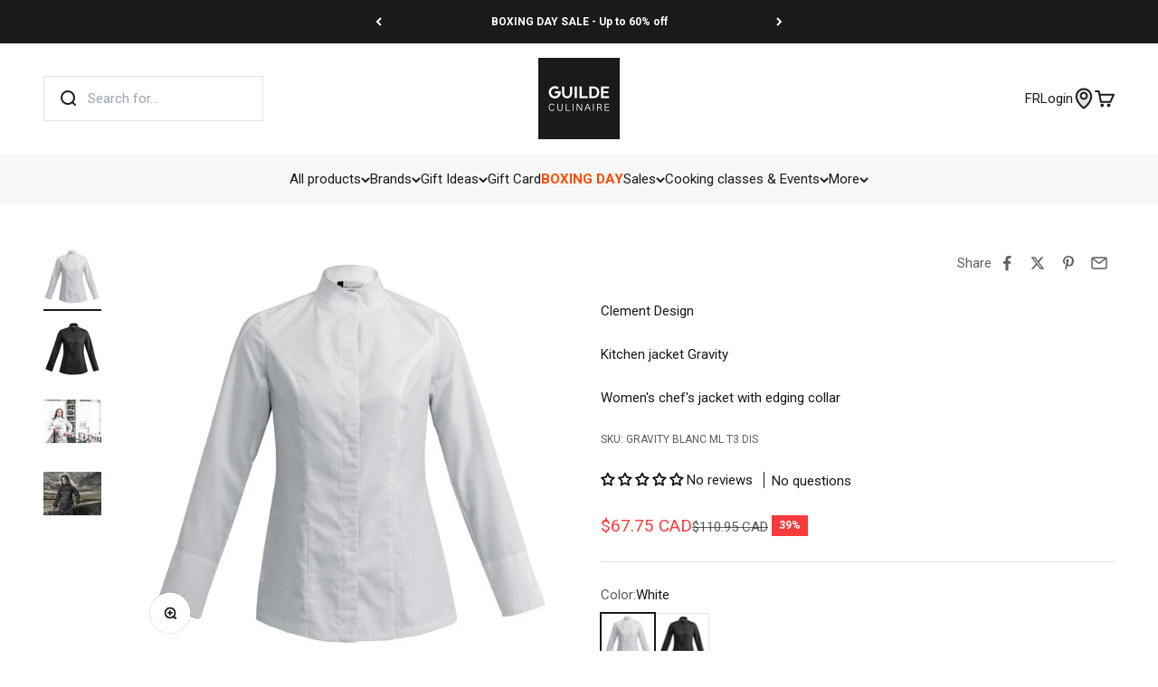

--- FILE ---
content_type: text/html; charset=utf-8
request_url: https://www.laguildeculinaire.com/en/products/clement-design-veste-de-chef-jacket-gravity
body_size: 85583
content:
<!doctype html>

<html lang="en" dir="ltr">
  <head>
    <meta charset="utf-8">
    <meta name="viewport" content="width=device-width, initial-scale=1.0, height=device-height, minimum-scale=1.0, maximum-scale=1.0">
    <meta name="theme-color" content="#ffffff">

    <title>
      
      

          

          

              Gravity Chef Jacket &ndash; Clement Design &ndash; La Guilde Culinaire
            
          
        
      
    </title><meta name="description" content="Square officer collar, hidden snaps, pen pocket on left sleeve, side slits. 65% polyester 35% cotton fabric. Short/long sleeves. S to 4XL. CYOU."><link rel="canonical" href="https://www.laguildeculinaire.com/en/products/clement-design-veste-de-chef-jacket-gravity"><link rel="shortcut icon" href="//www.laguildeculinaire.com/cdn/shop/files/La_Guilde_Culinaire_-_Favicon_2024_-_Carre_96x96_787b03d3-72a5-43c6-802b-9a3145f5b364.png?v=1740131073&width=96">
      <link rel="apple-touch-icon" href="//www.laguildeculinaire.com/cdn/shop/files/La_Guilde_Culinaire_-_Favicon_2024_-_Carre_96x96_787b03d3-72a5-43c6-802b-9a3145f5b364.png?v=1740131073&width=180"><link rel="preconnect" href="https://cdn.shopify.com">
    <link rel="preconnect" href="https://fonts.shopifycdn.com" crossorigin>
    <link rel="dns-prefetch" href="https://productreviews.shopifycdn.com"><link rel="preload" href="//www.laguildeculinaire.com/cdn/fonts/roboto/roboto_n7.f38007a10afbbde8976c4056bfe890710d51dec2.woff2" as="font" type="font/woff2" crossorigin><link rel="preload" href="//www.laguildeculinaire.com/cdn/fonts/roboto/roboto_n4.2019d890f07b1852f56ce63ba45b2db45d852cba.woff2" as="font" type="font/woff2" crossorigin><meta property="og:type" content="product">
  <meta property="og:title" content="Kitchen jacket Gravity">
  <meta property="product:price:amount" content="67.75">
  <meta property="product:price:currency" content="CAD">
  <meta property="product:availability" content="in stock"><meta property="og:image" content="http://www.laguildeculinaire.com/cdn/shop/products/vestegravityblanc.jpg?v=1733516655&width=2048">
  <meta property="og:image:secure_url" content="https://www.laguildeculinaire.com/cdn/shop/products/vestegravityblanc.jpg?v=1733516655&width=2048">
  <meta property="og:image:width" content="1024">
  <meta property="og:image:height" content="1024"><meta property="og:description" content="Square officer collar, hidden snaps, pen pocket on left sleeve, side slits. 65% polyester 35% cotton fabric. Short/long sleeves. S to 4XL. CYOU."><meta property="og:url" content="https://www.laguildeculinaire.com/en/products/clement-design-veste-de-chef-jacket-gravity">
<meta property="og:site_name" content="La Guilde Culinaire"><meta name="twitter:card" content="summary"><meta name="twitter:title" content="Kitchen jacket Gravity">
  <meta name="twitter:description" content="Women&#39;s kitchen jacket with edge-to-edge collar, hidden snaps, side slits.
Fabric 67% polyester 33% cotton and DRY-UP back.
Available only in long sleeves."><meta name="twitter:image" content="https://www.laguildeculinaire.com/cdn/shop/products/vestegravityblanc.jpg?crop=center&height=1200&v=1733516655&width=1200">
  <meta name="twitter:image:alt" content="Veste de cuisine Gravity * Blanc Longues T3 - UE XL-46/48 - US 38/41 - Clement Design - Veste cuisine femme - GRAVITY BLANC ML T3 DIS - La Guilde Culinaire"><script async crossorigin fetchpriority="high" src="/cdn/shopifycloud/importmap-polyfill/es-modules-shim.2.4.0.js"></script>
<script type="application/ld+json">{"@context":"http:\/\/schema.org\/","@id":"\/en\/products\/clement-design-veste-de-chef-jacket-gravity#product","@type":"ProductGroup","brand":{"@type":"Brand","name":"Clement Design"},"category":"Clothing","description":"Women's kitchen jacket with edge-to-edge collar, hidden snaps, side slits.\nFabric 67% polyester 33% cotton and DRY-UP back.\nAvailable only in long sleeves.","hasVariant":[{"@id":"\/en\/products\/clement-design-veste-de-chef-jacket-gravity?variant=31975092224081#variant","@type":"Product","gtin":"92224081","image":"https:\/\/www.laguildeculinaire.com\/cdn\/shop\/products\/vestegravityblanc.jpg?v=1733516655\u0026width=1920","name":"Kitchen jacket Gravity - White \/ Long \/ T3 - EU XL-46\/48 - US 38\/41","offers":{"@id":"\/en\/products\/clement-design-veste-de-chef-jacket-gravity?variant=31975092224081#offer","@type":"Offer","availability":"http:\/\/schema.org\/InStock","price":"67.75","priceCurrency":"CAD","url":"https:\/\/www.laguildeculinaire.com\/en\/products\/clement-design-veste-de-chef-jacket-gravity?variant=31975092224081"},"sku":"GRAVITY BLANC ML T3 DIS"},{"@id":"\/en\/products\/clement-design-veste-de-chef-jacket-gravity?variant=31975092355153#variant","@type":"Product","gtin":"92355153","image":"https:\/\/www.laguildeculinaire.com\/cdn\/shop\/products\/vestegravitynoir2.jpg?v=1733516652\u0026width=1920","name":"Kitchen jacket Gravity - Black \/ Long \/ T3 - EU XL-46\/48 - US 38\/41","offers":{"@id":"\/en\/products\/clement-design-veste-de-chef-jacket-gravity?variant=31975092355153#offer","@type":"Offer","availability":"http:\/\/schema.org\/InStock","price":"67.75","priceCurrency":"CAD","url":"https:\/\/www.laguildeculinaire.com\/en\/products\/clement-design-veste-de-chef-jacket-gravity?variant=31975092355153"},"sku":"GRAVITY NOIR ML T3 DIS"}],"name":"Kitchen jacket Gravity","productGroupID":"4529706074193","url":"https:\/\/www.laguildeculinaire.com\/en\/products\/clement-design-veste-de-chef-jacket-gravity"}</script><script type="application/ld+json">
  {
    "@context": "https://schema.org",
    "@type": "BreadcrumbList",
    "itemListElement": [{
        "@type": "ListItem",
        "position": 1,
        "name": "Home",
        "item": "https://www.laguildeculinaire.com"
      },{
            "@type": "ListItem",
            "position": 2,
            "name": "Kitchen jacket Gravity",
            "item": "https://www.laguildeculinaire.com/en/products/clement-design-veste-de-chef-jacket-gravity"
          }]
  }
</script><style>/* Typography (heading) */
  @font-face {
  font-family: Roboto;
  font-weight: 700;
  font-style: normal;
  font-display: fallback;
  src: url("//www.laguildeculinaire.com/cdn/fonts/roboto/roboto_n7.f38007a10afbbde8976c4056bfe890710d51dec2.woff2") format("woff2"),
       url("//www.laguildeculinaire.com/cdn/fonts/roboto/roboto_n7.94bfdd3e80c7be00e128703d245c207769d763f9.woff") format("woff");
}

@font-face {
  font-family: Roboto;
  font-weight: 700;
  font-style: italic;
  font-display: fallback;
  src: url("//www.laguildeculinaire.com/cdn/fonts/roboto/roboto_i7.7ccaf9410746f2c53340607c42c43f90a9005937.woff2") format("woff2"),
       url("//www.laguildeculinaire.com/cdn/fonts/roboto/roboto_i7.49ec21cdd7148292bffea74c62c0df6e93551516.woff") format("woff");
}

/* Typography (body) */
  @font-face {
  font-family: Roboto;
  font-weight: 400;
  font-style: normal;
  font-display: fallback;
  src: url("//www.laguildeculinaire.com/cdn/fonts/roboto/roboto_n4.2019d890f07b1852f56ce63ba45b2db45d852cba.woff2") format("woff2"),
       url("//www.laguildeculinaire.com/cdn/fonts/roboto/roboto_n4.238690e0007583582327135619c5f7971652fa9d.woff") format("woff");
}

@font-face {
  font-family: Roboto;
  font-weight: 400;
  font-style: italic;
  font-display: fallback;
  src: url("//www.laguildeculinaire.com/cdn/fonts/roboto/roboto_i4.57ce898ccda22ee84f49e6b57ae302250655e2d4.woff2") format("woff2"),
       url("//www.laguildeculinaire.com/cdn/fonts/roboto/roboto_i4.b21f3bd061cbcb83b824ae8c7671a82587b264bf.woff") format("woff");
}

@font-face {
  font-family: Roboto;
  font-weight: 700;
  font-style: normal;
  font-display: fallback;
  src: url("//www.laguildeculinaire.com/cdn/fonts/roboto/roboto_n7.f38007a10afbbde8976c4056bfe890710d51dec2.woff2") format("woff2"),
       url("//www.laguildeculinaire.com/cdn/fonts/roboto/roboto_n7.94bfdd3e80c7be00e128703d245c207769d763f9.woff") format("woff");
}

@font-face {
  font-family: Roboto;
  font-weight: 700;
  font-style: italic;
  font-display: fallback;
  src: url("//www.laguildeculinaire.com/cdn/fonts/roboto/roboto_i7.7ccaf9410746f2c53340607c42c43f90a9005937.woff2") format("woff2"),
       url("//www.laguildeculinaire.com/cdn/fonts/roboto/roboto_i7.49ec21cdd7148292bffea74c62c0df6e93551516.woff") format("woff");
}

:root {
    /**
     * ---------------------------------------------------------------------
     * SPACING VARIABLES
     *
     * We are using a spacing inspired from frameworks like Tailwind CSS.
     * ---------------------------------------------------------------------
     */
    --spacing-0-5: 0.125rem; /* 2px */
    --spacing-1: 0.25rem; /* 4px */
    --spacing-1-5: 0.375rem; /* 6px */
    --spacing-2: 0.5rem; /* 8px */
    --spacing-2-5: 0.625rem; /* 10px */
    --spacing-3: 0.75rem; /* 12px */
    --spacing-3-5: 0.875rem; /* 14px */
    --spacing-4: 1rem; /* 16px */
    --spacing-4-5: 1.125rem; /* 18px */
    --spacing-5: 1.25rem; /* 20px */
    --spacing-5-5: 1.375rem; /* 22px */
    --spacing-6: 1.5rem; /* 24px */
    --spacing-6-5: 1.625rem; /* 26px */
    --spacing-7: 1.75rem; /* 28px */
    --spacing-7-5: 1.875rem; /* 30px */
    --spacing-8: 2rem; /* 32px */
    --spacing-8-5: 2.125rem; /* 34px */
    --spacing-9: 2.25rem; /* 36px */
    --spacing-9-5: 2.375rem; /* 38px */
    --spacing-10: 2.5rem; /* 40px */
    --spacing-11: 2.75rem; /* 44px */
    --spacing-12: 3rem; /* 48px */
    --spacing-14: 3.5rem; /* 56px */
    --spacing-16: 4rem; /* 64px */
    --spacing-18: 4.5rem; /* 72px */
    --spacing-20: 5rem; /* 80px */
    --spacing-24: 6rem; /* 96px */
    --spacing-28: 7rem; /* 112px */
    --spacing-32: 8rem; /* 128px */
    --spacing-36: 9rem; /* 144px */
    --spacing-40: 10rem; /* 160px */
    --spacing-44: 11rem; /* 176px */
    --spacing-48: 12rem; /* 192px */
    --spacing-52: 13rem; /* 208px */
    --spacing-56: 14rem; /* 224px */
    --spacing-60: 15rem; /* 240px */
    --spacing-64: 16rem; /* 256px */
    --spacing-72: 18rem; /* 288px */
    --spacing-80: 20rem; /* 320px */
    --spacing-96: 24rem; /* 384px */

    /* Container */
    --container-max-width: 1600px;
    --container-narrow-max-width: 1350px;
    --container-gutter: var(--spacing-5);
    --section-outer-spacing-block: var(--spacing-8);
    --section-inner-max-spacing-block: var(--spacing-8);
    --section-inner-spacing-inline: var(--container-gutter);
    --section-stack-spacing-block: var(--spacing-8);

    /* Grid gutter */
    --grid-gutter: var(--spacing-5);

    /* Product list settings */
    --product-list-row-gap: var(--spacing-8);
    --product-list-column-gap: var(--grid-gutter);

    /* Form settings */
    --input-gap: var(--spacing-2);
    --input-height: 2.625rem;
    --input-padding-inline: var(--spacing-4);

    /* Other sizes */
    --sticky-area-height: calc(var(--sticky-announcement-bar-enabled, 0) * var(--announcement-bar-height, 0px) + var(--sticky-header-enabled, 0) * var(--header-height, 0px));

    /* RTL support */
    --transform-logical-flip: 1;
    --transform-origin-start: left;
    --transform-origin-end: right;

    /**
     * ---------------------------------------------------------------------
     * TYPOGRAPHY
     * ---------------------------------------------------------------------
     */

    /* Font properties */
    --heading-font-family: Roboto, sans-serif;
    --heading-font-weight: 700;
    --heading-font-style: normal;
    --heading-text-transform: normal;
    --heading-letter-spacing: -0.02em;
    --text-font-family: Roboto, sans-serif;
    --text-font-weight: 400;
    --text-font-style: normal;
    --text-letter-spacing: 0.0em;

    /* Font sizes */
    --text-h0: 2.5rem;
    --text-h1: 1.75rem;
    --text-h2: 1.5rem;
    --text-h3: 1.375rem;
    --text-h4: 1.125rem;
    --text-h5: 1.125rem;
    --text-h6: 1rem;
    --text-xs: 0.75rem;
    --text-sm: 0.8125rem;
    --text-base: 0.9375rem;
    --text-lg: 1.1875rem;

    /**
     * ---------------------------------------------------------------------
     * COLORS
     * ---------------------------------------------------------------------
     */

    /* Color settings */--accent: 255 74 0;
    --text-primary: 26 26 26;
    --background-primary: 255 255 255;
    --dialog-background: 255 255 255;
    --border-color: var(--text-color, var(--text-primary)) / 0.12;

    /* Button colors */
    --button-background-primary: 255 74 0;
    --button-text-primary: 255 255 255;
    --button-background-secondary: 26 26 26;
    --button-text-secondary: 255 255 255;

    /* Status colors */
    --success-background: 224 244 232;
    --success-text: 0 163 65;
    --warning-background: 255 246 233;
    --warning-text: 255 183 74;
    --error-background: 254 231 231;
    --error-text: 248 58 58;

    /* Product colors */
    --on-sale-text: 248 58 58;
    --on-sale-badge-background: 248 58 58;
    --on-sale-badge-text: 255 255 255;
    --sold-out-badge-background: 0 0 0;
    --sold-out-badge-text: 255 255 255;
    --primary-badge-background: 26 26 26;
    --primary-badge-text: 255 255 255;
    --star-color: 255 183 74;
    --product-card-background: 255 255 255;
    --product-card-text: 26 26 26;

    /* Header colors */
    --header-background: 255 255 255;
    --header-text: 26 26 26;

    /* Footer colors */
    --footer-background: 26 26 26;
    --footer-text: 255 255 255;

    /* Rounded variables (used for border radius) */
    --rounded-xs: 0.25rem;
    --rounded-sm: 0.375rem;
    --rounded: 0.75rem;
    --rounded-lg: 1.5rem;
    --rounded-full: 9999px;

    /*--rounded-button: 3.75rem;
    --rounded-input: 0.5rem;*/
    --rounded-button: 0;
    --rounded-input: 0;

    /* Box shadow */
    --shadow-sm: 0 2px 8px rgb(var(--text-primary) / 0.1);
    --shadow: 0 5px 15px rgb(var(--text-primary) / 0.1);
    --shadow-md: 0 5px 30px rgb(var(--text-primary) / 0.1);
    --shadow-block: 0px 18px 50px rgb(var(--text-primary) / 0.1);

    /**
     * ---------------------------------------------------------------------
     * OTHER
     * ---------------------------------------------------------------------
     */

    --stagger-products-reveal-opacity: 1;
    --cursor-close-svg-url: url(//www.laguildeculinaire.com/cdn/shop/t/65/assets/cursor-close.svg?v=147174565022153725511744725239);
    --cursor-zoom-in-svg-url: url(//www.laguildeculinaire.com/cdn/shop/t/65/assets/cursor-zoom-in.svg?v=154953035094101115921744725240);
    --cursor-zoom-out-svg-url: url(//www.laguildeculinaire.com/cdn/shop/t/65/assets/cursor-zoom-out.svg?v=16155520337305705181744725237);
    --checkmark-svg-url: url(//www.laguildeculinaire.com/cdn/shop/t/65/assets/checkmark.svg?v=77552481021870063511744725237);
  }

  [dir="rtl"]:root {
    /* RTL support */
    --transform-logical-flip: -1;
    --transform-origin-start: right;
    --transform-origin-end: left;
  }

  @media screen and (min-width: 700px) {
    :root {
      /* Typography (font size) */
      --text-h0: 3.25rem;
      --text-h1: 2.25rem;
      --text-h2: 1.75rem;
      --text-h3: 1.625rem;
      --text-h4: 1.25rem;
      --text-h5: 1.25rem;
      --text-h6: 1.125rem;

      --text-xs: 0.75rem;
      --text-sm: 0.8125rem;
      --text-base: 0.9375rem;
      --text-lg: 1.1875rem;

      /* Spacing */
      --container-gutter: 2rem;
      --section-outer-spacing-block: var(--spacing-12);
      --section-inner-max-spacing-block: var(--spacing-10);
      --section-inner-spacing-inline: var(--spacing-10);
      --section-stack-spacing-block: var(--spacing-10);

      /* Grid gutter */
      --grid-gutter: var(--spacing-6);

      /* Product list settings */
      --product-list-row-gap: var(--spacing-12);

      /* Form settings */
      --input-gap: 1rem;
      --input-height: 3.125rem;
      --input-padding-inline: var(--spacing-5);
    }
  }

  @media screen and (min-width: 1000px) {
    :root {
      /* Spacing settings */
      --container-gutter: var(--spacing-12);
      --section-outer-spacing-block: var(--spacing-14);
      --section-inner-max-spacing-block: var(--spacing-12);
      --section-inner-spacing-inline: var(--spacing-12);
      --section-stack-spacing-block: var(--spacing-10);
    }
  }

  @media screen and (min-width: 1150px) {
    :root {
      /* Spacing settings */
      --container-gutter: var(--spacing-12);
      --section-outer-spacing-block: var(--spacing-14);
      --section-inner-max-spacing-block: var(--spacing-12);
      --section-inner-spacing-inline: var(--spacing-12);
      --section-stack-spacing-block: var(--spacing-12);
    }
  }

  @media screen and (min-width: 1400px) {
    :root {
      /* Typography (font size) */
      --text-h0: 4rem;
      --text-h1: 3rem;
      --text-h2: 2.5rem;
      --text-h3: 1.75rem;
      --text-h4: 1.5rem;
      --text-h5: 1.25rem;
      --text-h6: 1.25rem;

      --section-outer-spacing-block: var(--spacing-16);
      --section-inner-max-spacing-block: var(--spacing-14);
      --section-inner-spacing-inline: var(--spacing-14);
    }
  }

  @media screen and (min-width: 1600px) {
    :root {
      --section-outer-spacing-block: var(--spacing-16);
      --section-inner-max-spacing-block: var(--spacing-16);
      --section-inner-spacing-inline: var(--spacing-16);
    }
  }

  /**
   * ---------------------------------------------------------------------
   * LIQUID DEPENDANT CSS
   *
   * Our main CSS is Liquid free, but some very specific features depend on
   * theme settings, so we have them here
   * ---------------------------------------------------------------------
   */@media screen and (pointer: fine) {
        .button:not([disabled]):hover, .btn:not([disabled]):hover, .shopify-payment-button__button--unbranded:not([disabled]):hover {
          --button-background-opacity: 0.85;
        }

        .button--subdued:not([disabled]):hover {
          --button-background: var(--text-color) / .05 !important;
        }
      }</style><script>
  // This allows to expose several variables to the global scope, to be used in scripts
  window.themeVariables = {
    settings: {
      showPageTransition: null,
      staggerProductsApparition: false,
      reduceDrawerAnimation: true,
      reduceMenuAnimation: true,
      headingApparition: "none",
      pageType: "product",
      moneyFormat: "${{amount}} CAD",
      moneyWithCurrencyFormat: "${{amount}} CAD",
      currencyCodeEnabled: false,
      cartType: "popover",
      showDiscount: true,
      discountMode: "percentage",
      pageBackground: "#ffffff",
      textColor: "#1a1a1a"
    },

    strings: {
      accessibilityClose: "Close",
      accessibilityNext: "Next",
      accessibilityPrevious: "Previous",
      closeGallery: "Close gallery",
      zoomGallery: "Zoom",
      errorGallery: "Image cannot be loaded",
      searchNoResults: "No results could be found.",
      addOrderNote: "Add order note",
      editOrderNote: "Edit order note",
      shippingEstimatorNoResults: "Sorry, we do not ship to your address.",
      shippingEstimatorOneResult: "There is one shipping rate for your address:",
      shippingEstimatorMultipleResults: "There are several shipping rates for your address:",
      shippingEstimatorError: "One or more error occurred while retrieving shipping rates:"
    },

    breakpoints: {
      'sm': 'screen and (min-width: 700px)',
      'md': 'screen and (min-width: 1000px)',
      'lg': 'screen and (min-width: 1150px)',
      'xl': 'screen and (min-width: 1400px)',

      'sm-max': 'screen and (max-width: 699px)',
      'md-max': 'screen and (max-width: 999px)',
      'lg-max': 'screen and (max-width: 1149px)',
      'xl-max': 'screen and (max-width: 1399px)'
    }
  };

  // For detecting native share
  document.documentElement.classList.add(`native-share--${navigator.share ? 'enabled' : 'disabled'}`);// We save the product ID in local storage to be eventually used for recently viewed section
    try {
      const recentlyViewedProducts = new Set(JSON.parse(localStorage.getItem('theme:recently-viewed-products') || '[]'));

      recentlyViewedProducts.delete(4529706074193); // Delete first to re-move the product
      recentlyViewedProducts.add(4529706074193);

      localStorage.setItem('theme:recently-viewed-products', JSON.stringify(Array.from(recentlyViewedProducts.values()).reverse()));
    } catch (e) {
      // Safari in private mode does not allow setting item, we silently fail
    }</script><script type="importmap">{
        "imports": {
          "vendor": "//www.laguildeculinaire.com/cdn/shop/t/65/assets/vendor.min.js?v=57795131039271286711744725239",
          "theme": "//www.laguildeculinaire.com/cdn/shop/t/65/assets/theme.js?v=34890165873219990491764789591",
          "photoswipe": "//www.laguildeculinaire.com/cdn/shop/t/65/assets/photoswipe.min.js?v=13374349288281597431744725238"
        }
      }
    </script>

    <script type="module" src="//www.laguildeculinaire.com/cdn/shop/t/65/assets/vendor.min.js?v=57795131039271286711744725239"></script>
    <script type="module" src="//www.laguildeculinaire.com/cdn/shop/t/65/assets/theme.js?v=34890165873219990491764789591"></script>

    <script>window.performance && window.performance.mark && window.performance.mark('shopify.content_for_header.start');</script><meta name="google-site-verification" content="Rktj1QuK0_Z_2_4FaJd5_5Cr3gtMEMcv8VRprb-YMKE">
<meta id="shopify-digital-wallet" name="shopify-digital-wallet" content="/20289645/digital_wallets/dialog">
<meta name="shopify-checkout-api-token" content="b89b7476fafeadc22b8a6006fe698410">
<meta id="in-context-paypal-metadata" data-shop-id="20289645" data-venmo-supported="false" data-environment="production" data-locale="en_US" data-paypal-v4="true" data-currency="CAD">
<link rel="alternate" hreflang="x-default" href="https://www.laguildeculinaire.com/products/clement-design-veste-de-chef-jacket-gravity">
<link rel="alternate" hreflang="en-US" href="https://www.laguildeculinaire.com/en-us/products/clement-design-veste-de-chef-jacket-gravity">
<link rel="alternate" hreflang="fr-US" href="https://www.laguildeculinaire.com/fr-us/products/clement-design-veste-de-chef-jacket-gravity">
<link rel="alternate" hreflang="fr-CA" href="https://www.laguildeculinaire.com/products/clement-design-veste-de-chef-jacket-gravity">
<link rel="alternate" hreflang="en-CA" href="https://www.laguildeculinaire.com/en/products/clement-design-veste-de-chef-jacket-gravity">
<link rel="alternate" type="application/json+oembed" href="https://www.laguildeculinaire.com/en/products/clement-design-veste-de-chef-jacket-gravity.oembed">
<script async="async" src="/checkouts/internal/preloads.js?locale=en-CA"></script>
<link rel="preconnect" href="https://shop.app" crossorigin="anonymous">
<script async="async" src="https://shop.app/checkouts/internal/preloads.js?locale=en-CA&shop_id=20289645" crossorigin="anonymous"></script>
<script id="apple-pay-shop-capabilities" type="application/json">{"shopId":20289645,"countryCode":"CA","currencyCode":"CAD","merchantCapabilities":["supports3DS"],"merchantId":"gid:\/\/shopify\/Shop\/20289645","merchantName":"La Guilde Culinaire","requiredBillingContactFields":["postalAddress","email","phone"],"requiredShippingContactFields":["postalAddress","email","phone"],"shippingType":"shipping","supportedNetworks":["visa","masterCard","amex","discover","interac","jcb"],"total":{"type":"pending","label":"La Guilde Culinaire","amount":"1.00"},"shopifyPaymentsEnabled":true,"supportsSubscriptions":true}</script>
<script id="shopify-features" type="application/json">{"accessToken":"b89b7476fafeadc22b8a6006fe698410","betas":["rich-media-storefront-analytics"],"domain":"www.laguildeculinaire.com","predictiveSearch":true,"shopId":20289645,"locale":"en"}</script>
<script>var Shopify = Shopify || {};
Shopify.shop = "laguildeculinaire.myshopify.com";
Shopify.locale = "en";
Shopify.currency = {"active":"CAD","rate":"1.0"};
Shopify.country = "CA";
Shopify.theme = {"name":"lgc-shopify-theme-impact-v6.7.0-2025\/main","id":148938883298,"schema_name":"Impact","schema_version":"6.7.0","theme_store_id":null,"role":"main"};
Shopify.theme.handle = "null";
Shopify.theme.style = {"id":null,"handle":null};
Shopify.cdnHost = "www.laguildeculinaire.com/cdn";
Shopify.routes = Shopify.routes || {};
Shopify.routes.root = "/en/";</script>
<script type="module">!function(o){(o.Shopify=o.Shopify||{}).modules=!0}(window);</script>
<script>!function(o){function n(){var o=[];function n(){o.push(Array.prototype.slice.apply(arguments))}return n.q=o,n}var t=o.Shopify=o.Shopify||{};t.loadFeatures=n(),t.autoloadFeatures=n()}(window);</script>
<script>
  window.ShopifyPay = window.ShopifyPay || {};
  window.ShopifyPay.apiHost = "shop.app\/pay";
  window.ShopifyPay.redirectState = null;
</script>
<script id="shop-js-analytics" type="application/json">{"pageType":"product"}</script>
<script defer="defer" async type="module" src="//www.laguildeculinaire.com/cdn/shopifycloud/shop-js/modules/v2/client.init-shop-cart-sync_BdyHc3Nr.en.esm.js"></script>
<script defer="defer" async type="module" src="//www.laguildeculinaire.com/cdn/shopifycloud/shop-js/modules/v2/chunk.common_Daul8nwZ.esm.js"></script>
<script type="module">
  await import("//www.laguildeculinaire.com/cdn/shopifycloud/shop-js/modules/v2/client.init-shop-cart-sync_BdyHc3Nr.en.esm.js");
await import("//www.laguildeculinaire.com/cdn/shopifycloud/shop-js/modules/v2/chunk.common_Daul8nwZ.esm.js");

  window.Shopify.SignInWithShop?.initShopCartSync?.({"fedCMEnabled":true,"windoidEnabled":true});

</script>
<script defer="defer" async type="module" src="//www.laguildeculinaire.com/cdn/shopifycloud/shop-js/modules/v2/client.payment-terms_MV4M3zvL.en.esm.js"></script>
<script defer="defer" async type="module" src="//www.laguildeculinaire.com/cdn/shopifycloud/shop-js/modules/v2/chunk.common_Daul8nwZ.esm.js"></script>
<script defer="defer" async type="module" src="//www.laguildeculinaire.com/cdn/shopifycloud/shop-js/modules/v2/chunk.modal_CQq8HTM6.esm.js"></script>
<script type="module">
  await import("//www.laguildeculinaire.com/cdn/shopifycloud/shop-js/modules/v2/client.payment-terms_MV4M3zvL.en.esm.js");
await import("//www.laguildeculinaire.com/cdn/shopifycloud/shop-js/modules/v2/chunk.common_Daul8nwZ.esm.js");
await import("//www.laguildeculinaire.com/cdn/shopifycloud/shop-js/modules/v2/chunk.modal_CQq8HTM6.esm.js");

  
</script>
<script>
  window.Shopify = window.Shopify || {};
  if (!window.Shopify.featureAssets) window.Shopify.featureAssets = {};
  window.Shopify.featureAssets['shop-js'] = {"shop-cart-sync":["modules/v2/client.shop-cart-sync_QYOiDySF.en.esm.js","modules/v2/chunk.common_Daul8nwZ.esm.js"],"init-fed-cm":["modules/v2/client.init-fed-cm_DchLp9rc.en.esm.js","modules/v2/chunk.common_Daul8nwZ.esm.js"],"shop-button":["modules/v2/client.shop-button_OV7bAJc5.en.esm.js","modules/v2/chunk.common_Daul8nwZ.esm.js"],"init-windoid":["modules/v2/client.init-windoid_DwxFKQ8e.en.esm.js","modules/v2/chunk.common_Daul8nwZ.esm.js"],"shop-cash-offers":["modules/v2/client.shop-cash-offers_DWtL6Bq3.en.esm.js","modules/v2/chunk.common_Daul8nwZ.esm.js","modules/v2/chunk.modal_CQq8HTM6.esm.js"],"shop-toast-manager":["modules/v2/client.shop-toast-manager_CX9r1SjA.en.esm.js","modules/v2/chunk.common_Daul8nwZ.esm.js"],"init-shop-email-lookup-coordinator":["modules/v2/client.init-shop-email-lookup-coordinator_UhKnw74l.en.esm.js","modules/v2/chunk.common_Daul8nwZ.esm.js"],"pay-button":["modules/v2/client.pay-button_DzxNnLDY.en.esm.js","modules/v2/chunk.common_Daul8nwZ.esm.js"],"avatar":["modules/v2/client.avatar_BTnouDA3.en.esm.js"],"init-shop-cart-sync":["modules/v2/client.init-shop-cart-sync_BdyHc3Nr.en.esm.js","modules/v2/chunk.common_Daul8nwZ.esm.js"],"shop-login-button":["modules/v2/client.shop-login-button_D8B466_1.en.esm.js","modules/v2/chunk.common_Daul8nwZ.esm.js","modules/v2/chunk.modal_CQq8HTM6.esm.js"],"init-customer-accounts-sign-up":["modules/v2/client.init-customer-accounts-sign-up_C8fpPm4i.en.esm.js","modules/v2/client.shop-login-button_D8B466_1.en.esm.js","modules/v2/chunk.common_Daul8nwZ.esm.js","modules/v2/chunk.modal_CQq8HTM6.esm.js"],"init-shop-for-new-customer-accounts":["modules/v2/client.init-shop-for-new-customer-accounts_CVTO0Ztu.en.esm.js","modules/v2/client.shop-login-button_D8B466_1.en.esm.js","modules/v2/chunk.common_Daul8nwZ.esm.js","modules/v2/chunk.modal_CQq8HTM6.esm.js"],"init-customer-accounts":["modules/v2/client.init-customer-accounts_dRgKMfrE.en.esm.js","modules/v2/client.shop-login-button_D8B466_1.en.esm.js","modules/v2/chunk.common_Daul8nwZ.esm.js","modules/v2/chunk.modal_CQq8HTM6.esm.js"],"shop-follow-button":["modules/v2/client.shop-follow-button_CkZpjEct.en.esm.js","modules/v2/chunk.common_Daul8nwZ.esm.js","modules/v2/chunk.modal_CQq8HTM6.esm.js"],"lead-capture":["modules/v2/client.lead-capture_BntHBhfp.en.esm.js","modules/v2/chunk.common_Daul8nwZ.esm.js","modules/v2/chunk.modal_CQq8HTM6.esm.js"],"checkout-modal":["modules/v2/client.checkout-modal_CfxcYbTm.en.esm.js","modules/v2/chunk.common_Daul8nwZ.esm.js","modules/v2/chunk.modal_CQq8HTM6.esm.js"],"shop-login":["modules/v2/client.shop-login_Da4GZ2H6.en.esm.js","modules/v2/chunk.common_Daul8nwZ.esm.js","modules/v2/chunk.modal_CQq8HTM6.esm.js"],"payment-terms":["modules/v2/client.payment-terms_MV4M3zvL.en.esm.js","modules/v2/chunk.common_Daul8nwZ.esm.js","modules/v2/chunk.modal_CQq8HTM6.esm.js"]};
</script>
<script>(function() {
  var isLoaded = false;
  function asyncLoad() {
    if (isLoaded) return;
    isLoaded = true;
    var urls = ["\/\/cdn.shopify.com\/proxy\/be91d5a102498d18a76520fbc3c968561ba56f0e54e6e1e38eab739e1b763b46\/bingshoppingtool-t2app-prod.trafficmanager.net\/uet\/tracking_script?shop=laguildeculinaire.myshopify.com\u0026sp-cache-control=cHVibGljLCBtYXgtYWdlPTkwMA","https:\/\/intg.snapchat.com\/shopify\/shopify-scevent-init.js?id=ff5e7eeb-c851-47a4-83a1-e8e26c64cee6\u0026shop=laguildeculinaire.myshopify.com","https:\/\/cdn1.stamped.io\/files\/widget.min.js?shop=laguildeculinaire.myshopify.com"];
    for (var i = 0; i < urls.length; i++) {
      var s = document.createElement('script');
      s.type = 'text/javascript';
      s.async = true;
      s.src = urls[i];
      var x = document.getElementsByTagName('script')[0];
      x.parentNode.insertBefore(s, x);
    }
  };
  if(window.attachEvent) {
    window.attachEvent('onload', asyncLoad);
  } else {
    window.addEventListener('load', asyncLoad, false);
  }
})();</script>
<script id="__st">var __st={"a":20289645,"offset":-18000,"reqid":"65330478-a918-4867-a427-3b5b87ce5c18-1768999733","pageurl":"www.laguildeculinaire.com\/en\/products\/clement-design-veste-de-chef-jacket-gravity","u":"954f38099f50","p":"product","rtyp":"product","rid":4529706074193};</script>
<script>window.ShopifyPaypalV4VisibilityTracking = true;</script>
<script id="captcha-bootstrap">!function(){'use strict';const t='contact',e='account',n='new_comment',o=[[t,t],['blogs',n],['comments',n],[t,'customer']],c=[[e,'customer_login'],[e,'guest_login'],[e,'recover_customer_password'],[e,'create_customer']],r=t=>t.map((([t,e])=>`form[action*='/${t}']:not([data-nocaptcha='true']) input[name='form_type'][value='${e}']`)).join(','),a=t=>()=>t?[...document.querySelectorAll(t)].map((t=>t.form)):[];function s(){const t=[...o],e=r(t);return a(e)}const i='password',u='form_key',d=['recaptcha-v3-token','g-recaptcha-response','h-captcha-response',i],f=()=>{try{return window.sessionStorage}catch{return}},m='__shopify_v',_=t=>t.elements[u];function p(t,e,n=!1){try{const o=window.sessionStorage,c=JSON.parse(o.getItem(e)),{data:r}=function(t){const{data:e,action:n}=t;return t[m]||n?{data:e,action:n}:{data:t,action:n}}(c);for(const[e,n]of Object.entries(r))t.elements[e]&&(t.elements[e].value=n);n&&o.removeItem(e)}catch(o){console.error('form repopulation failed',{error:o})}}const l='form_type',E='cptcha';function T(t){t.dataset[E]=!0}const w=window,h=w.document,L='Shopify',v='ce_forms',y='captcha';let A=!1;((t,e)=>{const n=(g='f06e6c50-85a8-45c8-87d0-21a2b65856fe',I='https://cdn.shopify.com/shopifycloud/storefront-forms-hcaptcha/ce_storefront_forms_captcha_hcaptcha.v1.5.2.iife.js',D={infoText:'Protected by hCaptcha',privacyText:'Privacy',termsText:'Terms'},(t,e,n)=>{const o=w[L][v],c=o.bindForm;if(c)return c(t,g,e,D).then(n);var r;o.q.push([[t,g,e,D],n]),r=I,A||(h.body.append(Object.assign(h.createElement('script'),{id:'captcha-provider',async:!0,src:r})),A=!0)});var g,I,D;w[L]=w[L]||{},w[L][v]=w[L][v]||{},w[L][v].q=[],w[L][y]=w[L][y]||{},w[L][y].protect=function(t,e){n(t,void 0,e),T(t)},Object.freeze(w[L][y]),function(t,e,n,w,h,L){const[v,y,A,g]=function(t,e,n){const i=e?o:[],u=t?c:[],d=[...i,...u],f=r(d),m=r(i),_=r(d.filter((([t,e])=>n.includes(e))));return[a(f),a(m),a(_),s()]}(w,h,L),I=t=>{const e=t.target;return e instanceof HTMLFormElement?e:e&&e.form},D=t=>v().includes(t);t.addEventListener('submit',(t=>{const e=I(t);if(!e)return;const n=D(e)&&!e.dataset.hcaptchaBound&&!e.dataset.recaptchaBound,o=_(e),c=g().includes(e)&&(!o||!o.value);(n||c)&&t.preventDefault(),c&&!n&&(function(t){try{if(!f())return;!function(t){const e=f();if(!e)return;const n=_(t);if(!n)return;const o=n.value;o&&e.removeItem(o)}(t);const e=Array.from(Array(32),(()=>Math.random().toString(36)[2])).join('');!function(t,e){_(t)||t.append(Object.assign(document.createElement('input'),{type:'hidden',name:u})),t.elements[u].value=e}(t,e),function(t,e){const n=f();if(!n)return;const o=[...t.querySelectorAll(`input[type='${i}']`)].map((({name:t})=>t)),c=[...d,...o],r={};for(const[a,s]of new FormData(t).entries())c.includes(a)||(r[a]=s);n.setItem(e,JSON.stringify({[m]:1,action:t.action,data:r}))}(t,e)}catch(e){console.error('failed to persist form',e)}}(e),e.submit())}));const S=(t,e)=>{t&&!t.dataset[E]&&(n(t,e.some((e=>e===t))),T(t))};for(const o of['focusin','change'])t.addEventListener(o,(t=>{const e=I(t);D(e)&&S(e,y())}));const B=e.get('form_key'),M=e.get(l),P=B&&M;t.addEventListener('DOMContentLoaded',(()=>{const t=y();if(P)for(const e of t)e.elements[l].value===M&&p(e,B);[...new Set([...A(),...v().filter((t=>'true'===t.dataset.shopifyCaptcha))])].forEach((e=>S(e,t)))}))}(h,new URLSearchParams(w.location.search),n,t,e,['guest_login'])})(!0,!0)}();</script>
<script integrity="sha256-4kQ18oKyAcykRKYeNunJcIwy7WH5gtpwJnB7kiuLZ1E=" data-source-attribution="shopify.loadfeatures" defer="defer" src="//www.laguildeculinaire.com/cdn/shopifycloud/storefront/assets/storefront/load_feature-a0a9edcb.js" crossorigin="anonymous"></script>
<script crossorigin="anonymous" defer="defer" src="//www.laguildeculinaire.com/cdn/shopifycloud/storefront/assets/shopify_pay/storefront-65b4c6d7.js?v=20250812"></script>
<script data-source-attribution="shopify.dynamic_checkout.dynamic.init">var Shopify=Shopify||{};Shopify.PaymentButton=Shopify.PaymentButton||{isStorefrontPortableWallets:!0,init:function(){window.Shopify.PaymentButton.init=function(){};var t=document.createElement("script");t.src="https://www.laguildeculinaire.com/cdn/shopifycloud/portable-wallets/latest/portable-wallets.en.js",t.type="module",document.head.appendChild(t)}};
</script>
<script data-source-attribution="shopify.dynamic_checkout.buyer_consent">
  function portableWalletsHideBuyerConsent(e){var t=document.getElementById("shopify-buyer-consent"),n=document.getElementById("shopify-subscription-policy-button");t&&n&&(t.classList.add("hidden"),t.setAttribute("aria-hidden","true"),n.removeEventListener("click",e))}function portableWalletsShowBuyerConsent(e){var t=document.getElementById("shopify-buyer-consent"),n=document.getElementById("shopify-subscription-policy-button");t&&n&&(t.classList.remove("hidden"),t.removeAttribute("aria-hidden"),n.addEventListener("click",e))}window.Shopify?.PaymentButton&&(window.Shopify.PaymentButton.hideBuyerConsent=portableWalletsHideBuyerConsent,window.Shopify.PaymentButton.showBuyerConsent=portableWalletsShowBuyerConsent);
</script>
<script data-source-attribution="shopify.dynamic_checkout.cart.bootstrap">document.addEventListener("DOMContentLoaded",(function(){function t(){return document.querySelector("shopify-accelerated-checkout-cart, shopify-accelerated-checkout")}if(t())Shopify.PaymentButton.init();else{new MutationObserver((function(e,n){t()&&(Shopify.PaymentButton.init(),n.disconnect())})).observe(document.body,{childList:!0,subtree:!0})}}));
</script>
<link id="shopify-accelerated-checkout-styles" rel="stylesheet" media="screen" href="https://www.laguildeculinaire.com/cdn/shopifycloud/portable-wallets/latest/accelerated-checkout-backwards-compat.css" crossorigin="anonymous">
<style id="shopify-accelerated-checkout-cart">
        #shopify-buyer-consent {
  margin-top: 1em;
  display: inline-block;
  width: 100%;
}

#shopify-buyer-consent.hidden {
  display: none;
}

#shopify-subscription-policy-button {
  background: none;
  border: none;
  padding: 0;
  text-decoration: underline;
  font-size: inherit;
  cursor: pointer;
}

#shopify-subscription-policy-button::before {
  box-shadow: none;
}

      </style>

<script>window.performance && window.performance.mark && window.performance.mark('shopify.content_for_header.end');</script>
<link href="//www.laguildeculinaire.com/cdn/shop/t/65/assets/theme.css?v=162046461642275382641760031171" rel="stylesheet" type="text/css" media="all" /><!-- Google Consent Mode V2 Consentmo -->
    <!-- Google Consent Mode V2 Advanced Mode integration script for Consentmo GDPR Compliance App -->
<script id="consentmo-gcmv2-advanced-mode-integration">
  const consentOutOfRegion = {
    analytics: true,
    marketing: true,
    functionality: true,
    adsDataRedaction: false,
    urlPassthrough: false,
  };

  window.dataLayer = window.dataLayer || [];
  function gtag(){dataLayer.push(arguments);}

  gtag('consent', 'default', {
    ad_storage: 'denied',
    ad_personalization: 'denied',
    ad_user_data: 'denied',
    analytics_storage: 'denied',
    functionality_storage: 'denied',
    personalization_storage:'denied',
    security_storage: 'granted',
    wait_for_update: 1500
  });

  document.addEventListener('consentmoSignal_onLoad', function(eventData) {
    const csmLoadSignal = eventData.detail || {isActive:false};
    //console.log('LIQUID - consentmoSignal_onLoad event', csmLoadSignal);

    if (!csmLoadSignal.isActive) {
      //console.log('LIQUID - isActive false - use consentOutOfRegion');
      gtag('consent', 'update', {
        ad_storage: consentOutOfRegion.marketing ? 'granted' : 'denied',
        ad_personalization: consentOutOfRegion.marketing ? 'granted' : 'denied',
        ad_user_data: consentOutOfRegion.marketing ? 'granted' : 'denied',
        analytics_storage: consentOutOfRegion.analytics ? 'granted' : 'denied',
        functionality_storage: consentOutOfRegion.functionality ? 'granted' : 'denied',
        personalization_storage: consentOutOfRegion.functionality ? 'granted' : 'denied',
        security_storage: 'granted',
      });
      gtag('set', 'ads_data_redaction', consentOutOfRegion.adsDataRedaction);
      gtag('set', 'url_passthrough', consentOutOfRegion.urlPassthrough);
      //console.log('LIQUID - dataLayer', window.dataLayer);
    } else {
      //console.log('LIQUID - set default-consent and subscribe consentmoSignal for consent-update');
      document.addEventListener('consentmoSignal', function(event) {
        const csmSignal = event.detail;
        const consentState = csmSignal.integration?.gcm?.isEnabled ? csmSignal.integration.gcm.state : csmSignal.state;
        //console.log('LIQUID - consentmoSignal event', csmSignal);
        //console.log('LIQUID - dataLayer', window.dataLayer);

        gtag('consent', 'update', consentState);
        if (csmSignal.integration?.gcm?.isEnabled) {
          gtag('set', 'ads_data_redaction', csmSignal.integration.gcm.adsDataRedaction);
          gtag('set', 'url_passthrough', csmSignal.integration.gcm.urlPassthrough);
        }
      });
    }
  });
</script>


    <!-- Google Ad Sense -->
    <meta name="google-adsense-account" content="ca-pub-6531781479908012">
    <!-- End Google Ad Sense -->

    <!-- Google Tag Manager -->
    <!-- Global site tag (gtag.js) - Google Tag Manager -->
<script async src="https://www.googletagmanager.com/gtag/js?id=G-0WXX8VQ17F"></script>
<script>
    window.dataLayer = window.dataLayer || [];
    function gtag(){dataLayer.push(arguments);}
    gtag('js', new Date());

    //gtag('config', 'UA-8227296-1');  //GA Universal
    gtag('config', 'G-0WXX8VQ17F');  //GA4
    gtag('config', 'AW-1010815298'); //GADS
</script>
<!-- Google Tag Manager -->
<script>(function(w,d,s,l,i){w[l]=w[l]||[];w[l].push({'gtm.start':
new Date().getTime(),event:'gtm.js'});var f=d.getElementsByTagName(s)[0],
j=d.createElement(s),dl=l!='dataLayer'?'&l='+l:'';j.async=true;j.src=
'https://www.googletagmanager.com/gtm.js?id='+i+dl;f.parentNode.insertBefore(j,f);
})(window,document,'script','dataLayer','GTM-5RTXZ8F');</script>
<!-- End Google Tag Manager -->
    <!-- End Google Tag Manager --><!-- AHREFS ANALYTICS TAG -->
    <script src="https://analytics.ahrefs.com/analytics.js" data-key="1F98pApntBasEmNdPieNow" async></script>

    <!-- Hotjar Tracking Code for https://www.laguildeculinaire.com/ -->
    <script>
        (function(h,o,t,j,a,r){
            h.hj=h.hj||function(){(h.hj.q=h.hj.q||[]).push(arguments)};
            h._hjSettings={hjid:2659535,hjsv:6};
            a=o.getElementsByTagName('head')[0];
            r=o.createElement('script');r.async=1;
            r.src=t+h._hjSettings.hjid+j+h._hjSettings.hjsv;
            a.appendChild(r);
        })(window,document,'https://static.hotjar.com/c/hotjar-','.js?sv=');
    </script><!-- BEGIN app block: shopify://apps/consentmo-gdpr/blocks/gdpr_cookie_consent/4fbe573f-a377-4fea-9801-3ee0858cae41 --><!-- BEGIN app snippet: consentmo-metafields -->

  <!-- Metafields code added by Consentmo GDPR -->
  

  <script type="text/javascript">
      window.isense_gdpr_privacy_policy_text = "Privacy Policy";
      window.imprint_link_text = "";
      window.isense_gdpr_accept_button_text = "Accept All";
      window.isense_gdpr_close_button_text = "Close";
      window.isense_gdpr_reject_button_text = "Reject All";
      window.isense_gdpr_change_cookies_text = "Preferences";
      window.isense_widget_content = "Cookie Preferences";
      window.isense_gdpr_text = "This website uses cookies to ensure you get the best experience on our website.";
      window.isense_gdpr_dialog_title = "";

      window.isense_gdpr_strict_cookies_checkbox = "Strictly Required Cookies";
      window.isense_gdpr_strict_cookies_text = "These cookies are required for the website to run and cannot be switched off. Such cookies are only set in response to actions made by you such as language, currency, login session, privacy preferences. You can set your browser to block these cookies but this might affect the way our site is working.";
      window.isense_gdpr_strict_cookies_info_header = "Strict cookies information";

      window.isense_gdpr_analytics_cookies_checkbox = "Analytics and Statistics";
      window.isense_gdpr_analytics_cookies_text = "These cookies allow us to measure visitors traffic and see traffic sources by collecting information in data sets. They also help us understand which products and actions are more popular than others.";
      window.isense_gdpr_analytics_cookies_info_header = "Analytics cookies information";

      window.isense_gdpr_marketing_cookies_checkbox = "Marketing and Retargeting";
      window.isense_gdpr_marketing_cookies_text = "These cookies are usually set by our marketing and advertising partners. They may be used by them to build a profile of your interest and later show you relevant ads. If you do not allow these cookies you will not experience targeted ads for your interests.";
      window.isense_gdpr_marketing_cookies_info_header = "Marketing cookies information";

      window.isense_gdpr_functionality_cookies_checkbox = "Functional Cookies";
      window.isense_gdpr_functionality_cookies_text = "These cookies enable our website to offer additional functions and personal settings. They can be set by us or by third-party service providers that we have placed on our pages. If you do not allow these cookies, these or some of these services may not work properly.";
      window.isense_gdpr_functionality_cookies_info_header = "Functionality cookies information";

      window.isense_gdpr_cross_domain_consent_sharing_title = "";
      window.isense_gdpr_cross_domain_consent_sharing_text = "";
      window.isense_gdpr_cross_domain_consent_sharing_list = "";

      window.isense_gdpr_popup_header = "Choose Type of Cookies You Accept Using";

      
      window.isense_gdpr_popup_description = "";
      

      window.isense_gdpr_dismiss_button_text = "Close";

      window.isense_gdpr_accept_selected_button_text = "Save my choice";
      window.isense_gdpr_accept_all_button_text = "Accept All";
      window.isense_gdpr_reject_all_button_text = "Reject All";

      window.isense_gdpr_data_collection_text = "*By clicking on the above buttons, I give my consent on collecting my IP and email (if registered). For more check <a href='https://www.laguildeculinaire.com/pages/gdpr-compliance' target='_blank'>GDPR Compliance</a>";
      window.isense_gdpr_data_collection_text_cpra = "*By clicking on the above buttons, I give my consent on collecting my IP and email (if registered). For more check <a href='https://www.laguildeculinaire.com/pages/gdpr-compliance' target='_blank'>CCPA-CPRA Compliance</a>";
      window.isense_gdpr_data_collection_text_vcdpa = "*By clicking on the above buttons, I give my consent on collecting my IP and email (if registered). For more check <a href='https://www.laguildeculinaire.com/pages/gdpr-compliance' target='_blank'>VCDPA Compliance</a>";
      window.isense_gdpr_data_collection_text_us = "*By clicking on the above buttons, I give my consent on collecting my IP and email (if registered). For more check <a href='https://www.laguildeculinaire.com/pages/gdpr-compliance' target='_blank'>US Laws Compliance</a>";
      window.isense_gdpr_data_collection_text_appi = "*By clicking on the above buttons, I give my consent on collecting my IP and email (if registered). For more check <a href='https://www.laguildeculinaire.com/pages/gdpr-compliance' target='_blank'>APPI Compliance</a>";
      window.isense_gdpr_data_collection_text_pipeda = "*By clicking on the above buttons, I give my consent on collecting my IP and email (if registered). For more check <a href='https://www.laguildeculinaire.com/pages/gdpr-compliance' target='_blank'>PIPEDA Compliance</a>";

      window.isense_gdpr_cookie_titles_cookie = "";
      window.isense_gdpr_cookie_titles_duration = "";
      window.isense_gdpr_cookie_titles_description = "";
      window.isense_gdpr_cookie_titles_provider = "";
      
      window.isense_gdpr_cookie__ab = "This cookie is generally provided by Shopify and is used in connection with access to the admin view of an online store platform.";
      window.isense_gdpr_cookie__orig_referrer = "This cookie is generally provided by Shopify and is used to track landing pages.";
      window.isense_gdpr_cookie_identity_state = "This cookie is generally provided by Shopify and is used  in connection with customer authentication.";
      window.isense_gdpr_cookie_identity_customer_account_number = "This cookie is generally provided by Shopify and is used  in connection with customer authentication.";
      window.isense_gdpr_cookie__landing_page = "This cookie is generally provided by Shopify and is used to track landing pages.";
      window.isense_gdpr_cookie__secure_session_id = "This cookie is generally provided by Shopify and is used to track a user's session through the multi-step checkout process and keep their order, payment and shipping details connected.";
      window.isense_gdpr_cookie_cart = "This cookie is generally provided by Shopify and is used in connection with a shopping cart.";
      window.isense_gdpr_cookie_cart_sig = "This cookie is generally provided by Shopify and is used in connection with checkout. It is used to verify the integrity of the cart and to ensure performance of some cart operations.";
      window.isense_gdpr_cookie_cart_ts = "This cookie is generally provided by Shopify and is used in connection with checkout.";
      window.isense_gdpr_cookie_cart_ver = "This cookie is generally provided by Shopify and is used in connection with the shopping cart.";
      window.isense_gdpr_cookie_cart_currency = "This cookie is generally provided by Shopify and it is set after a checkout is completed to ensure that new carts are in the same currency as the last checkout.";
      window.isense_gdpr_cookie_tracked_start_checkout = "This cookie is generally provided by Shopify and is used in connection with checkout.";
      window.isense_gdpr_cookie_storefront_digest = "This cookie is generally provided by Shopify and it stores a digest of the storefront password, allowing merchants to preview their storefront while it's password protected.";
      window.isense_gdpr_cookie_checkout_token = "This cookie is generally provided by Shopify and is used in connection with a checkout service.";
      window.isense_gdpr_cookie__shopify_m = "This cookie is generally provided by Shopify and is used for managing customer privacy settings.";
      window.isense_gdpr_cookie__shopify_tm = "This cookie is generally provided by Shopify and is used for managing customer privacy settings.";
      window.isense_gdpr_cookie__shopify_tw = "This cookie is generally provided by Shopify and is used for managing customer privacy settings.";
      window.isense_gdpr_cookie__tracking_consent = "This cookie is generally provided by Shopify and is used to store a user's preferences if a merchant has set up privacy rules in the visitor's region.";
      window.isense_gdpr_cookie_secure_customer_sig = "This cookie is generally provided by Shopify and is used in connection with a customer login.";
      window.isense_gdpr_cookie__shopify_y = "This cookie is associated with Shopify's analytics suite.";
      window.isense_gdpr_cookie_customer_auth_provider = "This cookie is associated with Shopify's analytics suite.";
      window.isense_gdpr_cookie_customer_auth_session_created_at = "This cookie is associated with Shopify's analytics suite.";
      window.isense_gdpr_cookie__y = "This cookie is associated with Shopify's analytics suite.";
      window.isense_gdpr_cookie__shopify_s = "This cookie is associated with Shopify's analytics suite.";
      window.isense_gdpr_cookie__shopify_fs = "This cookie is associated with Shopify's analytics suite.";
      window.isense_gdpr_cookie__ga = "This cookie name is associated with Google Universal Analytics";
      window.isense_gdpr_cookie__gid = "This cookie name is associated with Google Universal Analytics.";
      window.isense_gdpr_cookie__gat = "This cookie name is associated with Google Universal Analytics.";
      window.isense_gdpr_cookie__shopify_sa_t = "This cookie is associated with Shopify's analytics suite concerning marketing and referrals.";
      window.isense_gdpr_cookie__shopify_sa_p = "This cookie is associated with Shopify's analytics suite concerning marketing and referrals.";
      window.isense_gdpr_cookie_IDE = "This domain is owned by Doubleclick (Google). The main business activity is: Doubleclick is Googles real time bidding advertising exchange";
      window.isense_gdpr_cookie__s = "This cookie is associated with Shopify's analytics suite.";
      window.isense_gdpr_cookie_GPS = "This cookie is associated with YouTube which collects user data through videos embedded in websites, which is aggregated with profile data from other Google services in order to display targeted advertising to web visitors across a broad range of their own and other websites.";
      window.isense_gdpr_cookie_PREF = "This cookie, which may be set by Google or Doubleclick, may be used by advertising partners to build a profile of interests to show relevant ads on other sites.";
      window.isense_gdpr_cookie_BizoID = "This is a Microsoft MSN 1st party cookie to enable user-based content.";
      window.isense_gdpr_cookie__fbp = "Used by Facebook to deliver a series of advertisement products such as real time bidding from third party advertisers.";
      window.isense_gdpr_cookie___adroll = "This cookie is associated with AdRoll";
      window.isense_gdpr_cookie___adroll_v4 = "This cookie is associated with AdRoll";
      window.isense_gdpr_cookie___adroll_fpc = "This cookie is associated with AdRoll";
      window.isense_gdpr_cookie___ar_v4 = "This cookie is associated with AdRoll";
      window.isense_gdpr_cookie_cookieconsent_preferences_disabled = "This cookie is associated with the app Consentmo GDPR Compliance and is used for storing the customer's consent.";
      window.isense_gdpr_cookie_cookieconsent_status = "This cookie is associated with the app Consentmo GDPR Compliance and is used for storing the customer's consent.";
      window.isense_gdpr_cookie_no_info = "There is no information about this cookie yet.";
      window.isense_gdpr_cookie__customer_account_shop_sessions = "Used in combination with the _secure_account_session_id cookie to track user sessions for new customer accounts.";
      window.isense_gdpr_cookie__secure_account_session_id = "Used to track user sessions for new customer accounts.";
      window.isense_gdpr_cookie__shopify_country = "For stores where the currency/price page is determined by GeoIP, this cookie stores the page we found. This cookie helps to avoid GeoIP verification after the first application.";
      window.isense_gdpr_cookie__storefront_u = "Used to facilitate updating customer account information.";
      window.isense_gdpr_cookie__cmp_a = "Used to manage customer privacy settings.";
      window.isense_gdpr_cookie_checkout = "Used in connection with payments.";
      window.isense_gdpr_cookie_customer_account_locale = "Used in connection with new customer accounts.";
      window.isense_gdpr_cookie_dynamic_checkout_shown_on_cart = "Used in connection with payments.";
      window.isense_gdpr_cookie_hide_shopify_pay_for_checkout = "Used in connection with payments.";
      window.isense_gdpr_cookie_shopify_pay = "Used in connection with payments.";
      window.isense_gdpr_cookie_shopify_pay_redirect = "Used in connection with payments.";
      window.isense_gdpr_cookie_shop_pay_accelerated = "Used in connection with payments.";
      window.isense_gdpr_cookie_keep_alive = "Used in conjunction with buyer localization.";
      window.isense_gdpr_cookie_source_name = "Used in combination with mobile apps to provide personalized checkout behavior when browsing a compatible mobile app store.";
      window.isense_gdpr_cookie_master_device_id = "Used in conjunction with merchant login.";
      window.isense_gdpr_cookie_previous_step = "Used in connection with payments.";
      window.isense_gdpr_cookie_discount_code = "Used in connection with payments.";
      window.isense_gdpr_cookie_remember_me = "Used in connection with payments.";
      window.isense_gdpr_cookie_checkout_session_lookup = "Used in connection with payments.";
      window.isense_gdpr_cookie_checkout_prefill = "Used in connection with payments.";
      window.isense_gdpr_cookie_checkout_queue_token = "Used in connection with payments.";
      window.isense_gdpr_cookie_checkout_queue_checkout_token = "Used in connection with payments.";
      window.isense_gdpr_cookie_checkout_worker_session = "Used in connection with payments.";
      window.isense_gdpr_cookie_checkout_session_token = "Used in connection with payments.";
      window.isense_gdpr_cookie_cookietest = "Use it to make sure our systems are working properly.";
      window.isense_gdpr_cookie_order = "Used in conjunction with the order status page.";
      window["isense_gdpr_cookie_identity-state"] = "It is used in connection with user identification.";
      window.isense_gdpr_cookie_card_update_verification_id = "Used in connection with payments.";
      window.isense_gdpr_cookie_customer_account_new_login = "It is used in connection with user identification.";
      window.isense_gdpr_cookie_customer_account_preview = "It is used in connection with user identification.";
      window.isense_gdpr_cookie_customer_payment_method = "Used in connection with payments.";
      window.isense_gdpr_cookie_customer_shop_pay_agreement = "Used in connection with payments.";
      window.isense_gdpr_cookie_pay_update_intent_id = "Used in connection with payments.";
      window.isense_gdpr_cookie_localization = "Used in connection with payments.";
      window.isense_gdpr_cookie_profile_preview_token = "Used in connection with payments.";
      window.isense_gdpr_cookie_login_with_shop_finalize = "It is used in connection with user identification.";
      window.isense_gdpr_cookie_preview_theme = "It is used in conjunction with the theme editor.";
      window["isense_gdpr_cookie_shopify-editor-unconfirmed-settings"] = "It is used in conjunction with the theme editor.";
      window["isense_gdpr_cookie_wpm-test-cookie"] = "Use it to make sure our systems are working properly";

      window.isense_gdpr_cookie__ab_duration = "2 weeks";
      window.isense_gdpr_cookie__orig_referrer_duration = "2 weeks";
      window.isense_gdpr_cookie_identity_state_duration = "1 day";
      window.isense_gdpr_cookie_identity_customer_account_number_duration = "12 weeks";
      window.isense_gdpr_cookie__landing_page_duration = "2 weeks";
      window.isense_gdpr_cookie__secure_session_id_duration = "1 day";
      window.isense_gdpr_cookie_cart_duration = "2 weeks";
      window.isense_gdpr_cookie_cart_sig_duration = "2 weeks";
      window.isense_gdpr_cookie_cart_ts_duration = "2 weeks";
      window.isense_gdpr_cookie_cart_ver_duration = "2 weeks";
      window.isense_gdpr_cookie_cart_currency_duration = "2 weeks";
      window.isense_gdpr_cookie_tracked_start_checkout_duration = "1 year";
      window.isense_gdpr_cookie_storefront_digest_duration = "2 years";
      window.isense_gdpr_cookie_checkout_token_duration = "1 year";
      window.isense_gdpr_cookie__shopify_m_duration = "1 year";
      window.isense_gdpr_cookie__shopify_tm_duration = "30 minutes";
      window.isense_gdpr_cookie__shopify_tw_duration = "2 weeks";
      window.isense_gdpr_cookie__tracking_consent_duration = "1 year";
      window.isense_gdpr_cookie_secure_customer_sig_duration = "1 year";
      window.isense_gdpr_cookie__shopify_y_duration = "1 year";
      window.isense_gdpr_cookie_customer_auth_provider_duration = "1 session";
      window.isense_gdpr_cookie_customer_auth_session_created_at_duration = "1 session";
      window.isense_gdpr_cookie__y_duration = "1 year";
      window.isense_gdpr_cookie__shopify_s_duration = "30 minutes";
      window.isense_gdpr_cookie__shopify_fs_duration = "30 minutes";
      window.isense_gdpr_cookie__ga_duration = "2 years";
      window.isense_gdpr_cookie__gid_duration = "1 day";
      window.isense_gdpr_cookie__gat_duration = "1 minute";
      window.isense_gdpr_cookie__shopify_sa_t_duration = "30 minutes";
      window.isense_gdpr_cookie__shopify_sa_p_duration = "30 minutes";
      window.isense_gdpr_cookie_IDE_duration = "2 years";
      window.isense_gdpr_cookie__s_duration = "30 minutes";
      window.isense_gdpr_cookie_GPS_duration = "1 session";
      window.isense_gdpr_cookie_PREF_duration = "8 months";
      window.isense_gdpr_cookie_BizoID_duration = "1 month";
      window.isense_gdpr_cookie__fbp_duration = "3 months";
      window.isense_gdpr_cookie___adroll_duration = "1 year";
      window.isense_gdpr_cookie___adroll_v4_duration = "1 year";
      window.isense_gdpr_cookie___adroll_fpc_duration = "1 year";
      window.isense_gdpr_cookie___ar_v4_duration = "1 year";
      window.isense_gdpr_cookie_cookieconsent_preferences_disabled_duration = "1 day";
      window.isense_gdpr_cookie_cookieconsent_status_duration = "1 year";
      window.isense_gdpr_cookie_no_info_duration = "unknown";
      window.isense_gdpr_cookie__customer_account_shop_sessions_duration = "30 day";
      window.isense_gdpr_cookie__secure_account_session_id_duration = "30 day";
      window.isense_gdpr_cookie__shopify_country_duration = "session";
      window.isense_gdpr_cookie__storefront_u_duration = "1 minute";
      window.isense_gdpr_cookie__cmp_a_duration = "1 day";
      window.isense_gdpr_cookie_checkout_duration = "4 weeks";
      window.isense_gdpr_cookie_customer_account_locale_duration = "1 year";
      window.isense_gdpr_cookie_dynamic_checkout_shown_on_cart_duration = "30 minutes";
      window.isense_gdpr_cookie_hide_shopify_pay_for_checkout_duration = "session";
      window.isense_gdpr_cookie_shopify_pay_duration = "1 year";
      window.isense_gdpr_cookie_shopify_pay_redirect_duration = "60 minutes";
      window.isense_gdpr_cookie_shop_pay_accelerated_duration = "1 year";
      window.isense_gdpr_cookie_keep_alive_duration = "2 weeks";
      window.isense_gdpr_cookie_source_name_duration = "session";
      window.isense_gdpr_cookie_master_device_id_duration = "2 years";
      window.isense_gdpr_cookie_previous_step_duration = "1 year";
      window.isense_gdpr_cookie_discount_code_duration = "session";
      window.isense_gdpr_cookie_remember_me_duration = "1 year";
      window.isense_gdpr_cookie_checkout_session_lookup_duration = "3 weeks";
      window.isense_gdpr_cookie_checkout_prefill_duration = "5 minutes";
      window.isense_gdpr_cookie_checkout_queue_token_duration = "1 year";
      window.isense_gdpr_cookie_checkout_queue_checkout_token_duration = "1 year";
      window.isense_gdpr_cookie_checkout_worker_session_duration = "3 day";
      window.isense_gdpr_cookie_checkout_session_token_duration = "3 weeks";
      window.isense_gdpr_cookie_cookietest_duration = "1 minute";
      window.isense_gdpr_cookie_order_duration = "3 weeks";
      window["isense_gdpr_cookie_identity-state_duration"] = "1 day";
      window.isense_gdpr_cookie_card_update_verification_id_duration = "1 day";
      window.isense_gdpr_cookie_customer_account_new_login_duration = "20 minutes";
      window.isense_gdpr_cookie_customer_account_preview_duration = "7 day";
      window.isense_gdpr_cookie_customer_payment_method_duration = "60 minutes";
      window.isense_gdpr_cookie_customer_shop_pay_agreement_duration = "1 minute";
      window.isense_gdpr_cookie_pay_update_intent_id_duration = "20 minutes";
      window.isense_gdpr_cookie_localization_duration = "2 weeks";
      window.isense_gdpr_cookie_profile_preview_token_duration = "5 minutes";
      window.isense_gdpr_cookie_login_with_shop_finalize_duration = "5 minutes";
      window.isense_gdpr_cookie_preview_theme_duration = "session";
      window["isense_gdpr_cookie_shopify-editor-unconfirmed-settings_duration"] = "1 day";
      window["isense_gdpr_cookie_wpm-test-cookie_duration"] = "session";

      window.isense_gdpr_cookie__ab_provider = "Shopify";
      window.isense_gdpr_cookie__orig_referrer_provider = "Shopify";
      window.isense_gdpr_cookie_identity_state_provider = "Shopify";
      window.isense_gdpr_cookie_identity_customer_account_number_provider = "Shopify";
      window.isense_gdpr_cookie__landing_page_provider = "Shopify";
      window.isense_gdpr_cookie__secure_session_id_provider = "Shopify";
      window.isense_gdpr_cookie_cart_provider = "Shopify";
      window.isense_gdpr_cookie_cart_sig_provider = "Shopify";
      window.isense_gdpr_cookie_cart_ts_provider = "Shopify";
      window.isense_gdpr_cookie_cart_ver_provider = "Shopify";
      window.isense_gdpr_cookie_cart_currency_provider = "Shopify";
      window.isense_gdpr_cookie_tracked_start_checkout_provider = "Shopify";
      window.isense_gdpr_cookie_storefront_digest_provider = "Shopify";
      window.isense_gdpr_cookie_checkout_token_provider = "Shopify";
      window.isense_gdpr_cookie__shopify_m_provider = "Shopify";
      window.isense_gdpr_cookie__shopify_tm_provider = "Shopify";
      window.isense_gdpr_cookie__shopify_tw_provider = "Shopify";
      window.isense_gdpr_cookie__tracking_consent_provider = "Shopify";
      window.isense_gdpr_cookie_secure_customer_sig_provider = "Shopify";
      window.isense_gdpr_cookie__shopify_y_provider = "Shopify";
      window.isense_gdpr_cookie_customer_auth_provider_provider = "Shopify";
      window.isense_gdpr_cookie_customer_auth_session_created_at_provider = "Shopify";
      window.isense_gdpr_cookie__y_provider = "Shopify";
      window.isense_gdpr_cookie__shopify_s_provider = "Shopify";
      window.isense_gdpr_cookie__shopify_fs_provider = "Shopify";
      window.isense_gdpr_cookie__ga_provider = "Google Analytics";
      window.isense_gdpr_cookie__gid_provider = "Google Analytics";
      window.isense_gdpr_cookie__gat_provider = "Google Analytics";
      window.isense_gdpr_cookie__shopify_sa_t_provider = "Shopify";
      window.isense_gdpr_cookie__shopify_sa_p_provider = "Shopify";
      window.isense_gdpr_cookie_IDE_provider = "Google DoubleClick";
      window.isense_gdpr_cookie__s_provider = "Shopify";
      window.isense_gdpr_cookie_GPS_provider = "Youtube";
      window.isense_gdpr_cookie_PREF_provider = "Youtube";
      window.isense_gdpr_cookie_BizoID_provider = "LinkedIn";
      window.isense_gdpr_cookie__fbp_provider = "Meta Platforms, Inc.";
      window.isense_gdpr_cookie___adroll_provider = "Adroll Group";
      window.isense_gdpr_cookie___adroll_v4_provider = "Adroll Group";
      window.isense_gdpr_cookie___adroll_fpc_provider = "Adroll Group";
      window.isense_gdpr_cookie___ar_v4_provider = "Adroll Group";
      window.isense_gdpr_cookie_cookieconsent_preferences_disabled_provider = "GDPR/CCPA + Cookie management";
      window.isense_gdpr_cookie_cookieconsent_status_provider = "GDPR/CCPA + Cookie management";
      window.isense_gdpr_cookie_no_info_provider = "unknown";
  </script>

<!-- END app snippet -->


<!-- END app block --><!-- BEGIN app block: shopify://apps/judge-me-reviews/blocks/judgeme_core/61ccd3b1-a9f2-4160-9fe9-4fec8413e5d8 --><!-- Start of Judge.me Core -->






<link rel="dns-prefetch" href="https://cdnwidget.judge.me">
<link rel="dns-prefetch" href="https://cdn.judge.me">
<link rel="dns-prefetch" href="https://cdn1.judge.me">
<link rel="dns-prefetch" href="https://api.judge.me">

<script data-cfasync='false' class='jdgm-settings-script'>window.jdgmSettings={"pagination":5,"disable_web_reviews":false,"badge_no_review_text":"No reviews","badge_n_reviews_text":"{{ n }} review/reviews","badge_star_color":"#111111","hide_badge_preview_if_no_reviews":false,"badge_hide_text":false,"enforce_center_preview_badge":false,"widget_title":"Customer Reviews","widget_open_form_text":"Write a review","widget_close_form_text":"Cancel review","widget_refresh_page_text":"Refresh page","widget_summary_text":"Based on {{ number_of_reviews }} review/reviews","widget_no_review_text":"Be the first to write a review","widget_name_field_text":"Display name","widget_verified_name_field_text":"Verified Name (public)","widget_name_placeholder_text":"Display name","widget_required_field_error_text":"This field is required.","widget_email_field_text":"Email address","widget_verified_email_field_text":"Verified Email (private, can not be edited)","widget_email_placeholder_text":"Your email address","widget_email_field_error_text":"Please enter a valid email address.","widget_rating_field_text":"Rating","widget_review_title_field_text":"Review Title","widget_review_title_placeholder_text":"Give your review a title","widget_review_body_field_text":"Review content","widget_review_body_placeholder_text":"Start writing here...","widget_pictures_field_text":"Picture/Video (optional)","widget_submit_review_text":"Submit Review","widget_submit_verified_review_text":"Submit Verified Review","widget_submit_success_msg_with_auto_publish":"Thank you! Please refresh the page in a few moments to see your review. You can remove or edit your review by logging into \u003ca href='https://judge.me/login' target='_blank' rel='nofollow noopener'\u003eJudge.me\u003c/a\u003e","widget_submit_success_msg_no_auto_publish":"Thank you! Your review will be published as soon as it is approved by the shop admin. You can remove or edit your review by logging into \u003ca href='https://judge.me/login' target='_blank' rel='nofollow noopener'\u003eJudge.me\u003c/a\u003e","widget_show_default_reviews_out_of_total_text":"Showing {{ n_reviews_shown }} out of {{ n_reviews }} reviews.","widget_show_all_link_text":"Show all","widget_show_less_link_text":"Show less","widget_author_said_text":"{{ reviewer_name }} said:","widget_days_text":"{{ n }} days ago","widget_weeks_text":"{{ n }} week/weeks ago","widget_months_text":"{{ n }} month/months ago","widget_years_text":"{{ n }} year/years ago","widget_yesterday_text":"Yesterday","widget_today_text":"Today","widget_replied_text":"\u003e\u003e {{ shop_name }} replied:","widget_read_more_text":"Read more","widget_reviewer_name_as_initial":"","widget_rating_filter_color":"#111111","widget_rating_filter_see_all_text":"See all reviews","widget_sorting_most_recent_text":"Most Recent","widget_sorting_highest_rating_text":"Highest Rating","widget_sorting_lowest_rating_text":"Lowest Rating","widget_sorting_with_pictures_text":"Only Pictures","widget_sorting_most_helpful_text":"Most Helpful","widget_open_question_form_text":"Ask a question","widget_reviews_subtab_text":"Reviews","widget_questions_subtab_text":"Questions","widget_question_label_text":"Question","widget_answer_label_text":"Answer","widget_question_placeholder_text":"Write your question here","widget_submit_question_text":"Submit Question","widget_question_submit_success_text":"Thank you for your question! We will notify you once it gets answered.","widget_star_color":"#111111","verified_badge_text":"Verified","verified_badge_bg_color":"","verified_badge_text_color":"","verified_badge_placement":"left-of-reviewer-name","widget_review_max_height":"","widget_hide_border":false,"widget_social_share":true,"widget_thumb":true,"widget_review_location_show":true,"widget_location_format":"","all_reviews_include_out_of_store_products":true,"all_reviews_out_of_store_text":"(out of store)","all_reviews_pagination":100,"all_reviews_product_name_prefix_text":"about","enable_review_pictures":true,"enable_question_anwser":true,"widget_theme":"default","review_date_format":"timestamp","default_sort_method":"highest-rating","widget_product_reviews_subtab_text":"Product Reviews","widget_shop_reviews_subtab_text":"Shop Reviews","widget_other_products_reviews_text":"Reviews for other products","widget_store_reviews_subtab_text":"Store reviews","widget_no_store_reviews_text":"This store hasn't received any reviews yet","widget_web_restriction_product_reviews_text":"This product hasn't received any reviews yet","widget_no_items_text":"No items found","widget_show_more_text":"Show more","widget_write_a_store_review_text":"Write a Store Review","widget_other_languages_heading":"Reviews in Other Languages","widget_translate_review_text":"Translate review to {{ language }}","widget_translating_review_text":"Translating...","widget_show_original_translation_text":"Show original ({{ language }})","widget_translate_review_failed_text":"Review couldn't be translated.","widget_translate_review_retry_text":"Retry","widget_translate_review_try_again_later_text":"Try again later","show_product_url_for_grouped_product":false,"widget_sorting_pictures_first_text":"Pictures First","show_pictures_on_all_rev_page_mobile":false,"show_pictures_on_all_rev_page_desktop":false,"floating_tab_hide_mobile_install_preference":false,"floating_tab_button_name":"★ Reviews","floating_tab_title":"Let customers speak for us","floating_tab_button_color":"","floating_tab_button_background_color":"","floating_tab_url":"","floating_tab_url_enabled":false,"floating_tab_tab_style":"text","all_reviews_text_badge_text":"Customers rate us {{ shop.metafields.judgeme.all_reviews_rating | round: 1 }}/5 based on {{ shop.metafields.judgeme.all_reviews_count }} reviews.","all_reviews_text_badge_text_branded_style":"{{ shop.metafields.judgeme.all_reviews_rating | round: 1 }} out of 5 stars based on {{ shop.metafields.judgeme.all_reviews_count }} reviews","is_all_reviews_text_badge_a_link":false,"show_stars_for_all_reviews_text_badge":false,"all_reviews_text_badge_url":"","all_reviews_text_style":"branded","all_reviews_text_color_style":"judgeme_brand_color","all_reviews_text_color":"#108474","all_reviews_text_show_jm_brand":false,"featured_carousel_show_header":true,"featured_carousel_title":"Let customers speak for us","testimonials_carousel_title":"Customers are saying","videos_carousel_title":"Real customer stories","cards_carousel_title":"Customers are saying","featured_carousel_count_text":"from {{ n }} reviews","featured_carousel_add_link_to_all_reviews_page":false,"featured_carousel_url":"","featured_carousel_show_images":true,"featured_carousel_autoslide_interval":5,"featured_carousel_arrows_on_the_sides":false,"featured_carousel_height":250,"featured_carousel_width":80,"featured_carousel_image_size":0,"featured_carousel_image_height":250,"featured_carousel_arrow_color":"#eeeeee","verified_count_badge_style":"branded","verified_count_badge_orientation":"horizontal","verified_count_badge_color_style":"judgeme_brand_color","verified_count_badge_color":"#108474","is_verified_count_badge_a_link":false,"verified_count_badge_url":"","verified_count_badge_show_jm_brand":true,"widget_rating_preset_default":5,"widget_first_sub_tab":"product-reviews","widget_show_histogram":true,"widget_histogram_use_custom_color":true,"widget_pagination_use_custom_color":true,"widget_star_use_custom_color":false,"widget_verified_badge_use_custom_color":false,"widget_write_review_use_custom_color":false,"picture_reminder_submit_button":"Upload Pictures","enable_review_videos":false,"mute_video_by_default":false,"widget_sorting_videos_first_text":"Videos First","widget_review_pending_text":"Pending","featured_carousel_items_for_large_screen":3,"social_share_options_order":"Facebook,Twitter","remove_microdata_snippet":true,"disable_json_ld":false,"enable_json_ld_products":false,"preview_badge_show_question_text":true,"preview_badge_no_question_text":"No questions","preview_badge_n_question_text":"{{ number_of_questions }} question/questions","qa_badge_show_icon":false,"qa_badge_icon_color":"#111111","qa_badge_position":"same-row","remove_judgeme_branding":true,"widget_add_search_bar":false,"widget_search_bar_placeholder":"Search","widget_sorting_verified_only_text":"Verified only","featured_carousel_theme":"default","featured_carousel_show_rating":true,"featured_carousel_show_title":true,"featured_carousel_show_body":true,"featured_carousel_show_date":false,"featured_carousel_show_reviewer":true,"featured_carousel_show_product":false,"featured_carousel_header_background_color":"#108474","featured_carousel_header_text_color":"#ffffff","featured_carousel_name_product_separator":"reviewed","featured_carousel_full_star_background":"#108474","featured_carousel_empty_star_background":"#dadada","featured_carousel_vertical_theme_background":"#f9fafb","featured_carousel_verified_badge_enable":true,"featured_carousel_verified_badge_color":"#108474","featured_carousel_border_style":"round","featured_carousel_review_line_length_limit":3,"featured_carousel_more_reviews_button_text":"Read more reviews","featured_carousel_view_product_button_text":"View product","all_reviews_page_load_reviews_on":"scroll","all_reviews_page_load_more_text":"Load More Reviews","disable_fb_tab_reviews":false,"enable_ajax_cdn_cache":false,"widget_advanced_speed_features":5,"widget_public_name_text":"displayed publicly like","default_reviewer_name":"John Smith","default_reviewer_name_has_non_latin":true,"widget_reviewer_anonymous":"Anonymous","medals_widget_title":"Judge.me Review Medals","medals_widget_background_color":"#f9fafb","medals_widget_position":"footer_all_pages","medals_widget_border_color":"#f9fafb","medals_widget_verified_text_position":"left","medals_widget_use_monochromatic_version":false,"medals_widget_elements_color":"#108474","show_reviewer_avatar":true,"widget_invalid_yt_video_url_error_text":"Not a YouTube video URL","widget_max_length_field_error_text":"Please enter no more than {0} characters.","widget_show_country_flag":false,"widget_show_collected_via_shop_app":true,"widget_verified_by_shop_badge_style":"light","widget_verified_by_shop_text":"Verified by Shop","widget_show_photo_gallery":false,"widget_load_with_code_splitting":true,"widget_ugc_install_preference":false,"widget_ugc_title":"Made by us, Shared by you","widget_ugc_subtitle":"Tag us to see your picture featured in our page","widget_ugc_arrows_color":"#ffffff","widget_ugc_primary_button_text":"Buy Now","widget_ugc_primary_button_background_color":"#108474","widget_ugc_primary_button_text_color":"#ffffff","widget_ugc_primary_button_border_width":"0","widget_ugc_primary_button_border_style":"none","widget_ugc_primary_button_border_color":"#108474","widget_ugc_primary_button_border_radius":"25","widget_ugc_secondary_button_text":"Load More","widget_ugc_secondary_button_background_color":"#ffffff","widget_ugc_secondary_button_text_color":"#108474","widget_ugc_secondary_button_border_width":"2","widget_ugc_secondary_button_border_style":"solid","widget_ugc_secondary_button_border_color":"#108474","widget_ugc_secondary_button_border_radius":"25","widget_ugc_reviews_button_text":"View Reviews","widget_ugc_reviews_button_background_color":"#ffffff","widget_ugc_reviews_button_text_color":"#108474","widget_ugc_reviews_button_border_width":"2","widget_ugc_reviews_button_border_style":"solid","widget_ugc_reviews_button_border_color":"#108474","widget_ugc_reviews_button_border_radius":"25","widget_ugc_reviews_button_link_to":"judgeme-reviews-page","widget_ugc_show_post_date":true,"widget_ugc_max_width":"800","widget_rating_metafield_value_type":true,"widget_primary_color":"#111111","widget_enable_secondary_color":true,"widget_secondary_color":"#FAFAFA","widget_summary_average_rating_text":"{{ average_rating }} out of 5","widget_media_grid_title":"Customer photos \u0026 videos","widget_media_grid_see_more_text":"See more","widget_round_style":false,"widget_show_product_medals":false,"widget_verified_by_judgeme_text":"Verified by Judge.me","widget_show_store_medals":true,"widget_verified_by_judgeme_text_in_store_medals":"Verified by Judge.me","widget_media_field_exceed_quantity_message":"Sorry, we can only accept {{ max_media }} for one review.","widget_media_field_exceed_limit_message":"{{ file_name }} is too large, please select a {{ media_type }} less than {{ size_limit }}MB.","widget_review_submitted_text":"Review Submitted!","widget_question_submitted_text":"Question Submitted!","widget_close_form_text_question":"Cancel","widget_write_your_answer_here_text":"Write your answer here","widget_enabled_branded_link":true,"widget_show_collected_by_judgeme":false,"widget_reviewer_name_color":"","widget_write_review_text_color":"","widget_write_review_bg_color":"","widget_collected_by_judgeme_text":"collected by Judge.me","widget_pagination_type":"load_more","widget_load_more_text":"Load More","widget_load_more_color":"#111111","widget_full_review_text":"Full Review","widget_read_more_reviews_text":"Read More Reviews","widget_read_questions_text":"Read Questions","widget_questions_and_answers_text":"Questions \u0026 Answers","widget_verified_by_text":"Verified by","widget_verified_text":"Verified","widget_number_of_reviews_text":"{{ number_of_reviews }} reviews","widget_back_button_text":"Back","widget_next_button_text":"Next","widget_custom_forms_filter_button":"Filters","custom_forms_style":"horizontal","widget_show_review_information":false,"how_reviews_are_collected":"How reviews are collected?","widget_show_review_keywords":false,"widget_gdpr_statement":"How we use your data: We'll only contact you about the review you left, and only if necessary. By submitting your review, you agree to Judge.me's \u003ca href='https://judge.me/terms' target='_blank' rel='nofollow noopener'\u003eterms\u003c/a\u003e, \u003ca href='https://judge.me/privacy' target='_blank' rel='nofollow noopener'\u003eprivacy\u003c/a\u003e and \u003ca href='https://judge.me/content-policy' target='_blank' rel='nofollow noopener'\u003econtent\u003c/a\u003e policies.","widget_multilingual_sorting_enabled":false,"widget_translate_review_content_enabled":false,"widget_translate_review_content_method":"manual","popup_widget_review_selection":"automatically_with_pictures","popup_widget_round_border_style":true,"popup_widget_show_title":true,"popup_widget_show_body":true,"popup_widget_show_reviewer":false,"popup_widget_show_product":true,"popup_widget_show_pictures":true,"popup_widget_use_review_picture":true,"popup_widget_show_on_home_page":true,"popup_widget_show_on_product_page":true,"popup_widget_show_on_collection_page":true,"popup_widget_show_on_cart_page":true,"popup_widget_position":"bottom_left","popup_widget_first_review_delay":5,"popup_widget_duration":5,"popup_widget_interval":5,"popup_widget_review_count":5,"popup_widget_hide_on_mobile":true,"review_snippet_widget_round_border_style":true,"review_snippet_widget_card_color":"#FFFFFF","review_snippet_widget_slider_arrows_background_color":"#FFFFFF","review_snippet_widget_slider_arrows_color":"#000000","review_snippet_widget_star_color":"#108474","show_product_variant":true,"all_reviews_product_variant_label_text":"Variant: ","widget_show_verified_branding":false,"widget_ai_summary_title":"Customers say","widget_ai_summary_disclaimer":"AI-powered review summary based on recent customer reviews","widget_show_ai_summary":false,"widget_show_ai_summary_bg":false,"widget_show_review_title_input":false,"redirect_reviewers_invited_via_email":"review_widget","request_store_review_after_product_review":false,"request_review_other_products_in_order":true,"review_form_color_scheme":"default","review_form_corner_style":"soft","review_form_star_color":{},"review_form_text_color":"#333333","review_form_background_color":"#ffffff","review_form_field_background_color":"#fafafa","review_form_button_color":{},"review_form_button_text_color":"#ffffff","review_form_modal_overlay_color":"#000000","review_content_screen_title_text":"How would you rate this product?","review_content_introduction_text":"We would love it if you would share a bit about your experience.","store_review_form_title_text":"How would you rate this store?","store_review_form_introduction_text":"We would love it if you would share a bit about your experience.","show_review_guidance_text":true,"one_star_review_guidance_text":"Poor","five_star_review_guidance_text":"Great","customer_information_screen_title_text":"About you","customer_information_introduction_text":"Please tell us more about you.","custom_questions_screen_title_text":"Your experience in more detail","custom_questions_introduction_text":"Here are a few questions to help us understand more about your experience.","review_submitted_screen_title_text":"Thanks for your review!","review_submitted_screen_thank_you_text":"We are processing it and it will appear on the store soon.","review_submitted_screen_email_verification_text":"Please confirm your email by clicking the link we just sent you. This helps us keep reviews authentic.","review_submitted_request_store_review_text":"Would you like to share your experience of shopping with us?","review_submitted_review_other_products_text":"Would you like to review these products?","store_review_screen_title_text":"Would you like to share your experience of shopping with us?","store_review_introduction_text":"We value your feedback and use it to improve. Please share any thoughts or suggestions you have.","reviewer_media_screen_title_picture_text":"Share a picture","reviewer_media_introduction_picture_text":"Upload a photo to support your review.","reviewer_media_screen_title_video_text":"Share a video","reviewer_media_introduction_video_text":"Upload a video to support your review.","reviewer_media_screen_title_picture_or_video_text":"Share a picture or video","reviewer_media_introduction_picture_or_video_text":"Upload a photo or video to support your review.","reviewer_media_youtube_url_text":"Paste your Youtube URL here","advanced_settings_next_step_button_text":"Next","advanced_settings_close_review_button_text":"Close","modal_write_review_flow":true,"write_review_flow_required_text":"Required","write_review_flow_privacy_message_text":"We respect your privacy.","write_review_flow_anonymous_text":"Post review as anonymous","write_review_flow_visibility_text":"This won't be visible to other customers.","write_review_flow_multiple_selection_help_text":"Select as many as you like","write_review_flow_single_selection_help_text":"Select one option","write_review_flow_required_field_error_text":"This field is required","write_review_flow_invalid_email_error_text":"Please enter a valid email address","write_review_flow_max_length_error_text":"Max. {{ max_length }} characters.","write_review_flow_media_upload_text":"\u003cb\u003eClick to upload\u003c/b\u003e or drag and drop","write_review_flow_gdpr_statement":"We'll only contact you about your review if necessary. By submitting your review, you agree to our \u003ca href='https://judge.me/terms' target='_blank' rel='nofollow noopener'\u003eterms and conditions\u003c/a\u003e and \u003ca href='https://judge.me/privacy' target='_blank' rel='nofollow noopener'\u003eprivacy policy\u003c/a\u003e.","rating_only_reviews_enabled":false,"show_negative_reviews_help_screen":true,"new_review_flow_help_screen_rating_threshold":3,"negative_review_resolution_screen_title_text":"Tell us more","negative_review_resolution_text":"Your experience matters to us. If there were issues with your purchase, we're here to help. Feel free to reach out to us, we'd love the opportunity to make things right.","negative_review_resolution_button_text":"Contact us","negative_review_resolution_proceed_with_review_text":"Leave a review","negative_review_resolution_subject":"Issue with purchase from {{ shop_name }}.{{ order_name }}","preview_badge_collection_page_install_status":false,"widget_review_custom_css":"","preview_badge_custom_css":"","preview_badge_stars_count":"5-stars","featured_carousel_custom_css":"","floating_tab_custom_css":"","all_reviews_widget_custom_css":"","medals_widget_custom_css":"","verified_badge_custom_css":"","all_reviews_text_custom_css":"","transparency_badges_collected_via_store_invite":false,"transparency_badges_from_another_provider":false,"transparency_badges_collected_from_store_visitor":false,"transparency_badges_collected_by_verified_review_provider":false,"transparency_badges_earned_reward":false,"transparency_badges_collected_via_store_invite_text":"Review collected via store invitation","transparency_badges_from_another_provider_text":"Review collected from another provider","transparency_badges_collected_from_store_visitor_text":"Review collected from a store visitor","transparency_badges_written_in_google_text":"Review written in Google","transparency_badges_written_in_etsy_text":"Review written in Etsy","transparency_badges_written_in_shop_app_text":"Review written in Shop App","transparency_badges_earned_reward_text":"Review earned a reward for future purchase","product_review_widget_per_page":10,"widget_store_review_label_text":"Review about the store","checkout_comment_extension_title_on_product_page":"Customer Comments","checkout_comment_extension_num_latest_comment_show":5,"checkout_comment_extension_format":"name_and_timestamp","checkout_comment_customer_name":"last_initial","checkout_comment_comment_notification":true,"preview_badge_collection_page_install_preference":false,"preview_badge_home_page_install_preference":false,"preview_badge_product_page_install_preference":false,"review_widget_install_preference":"","review_carousel_install_preference":false,"floating_reviews_tab_install_preference":"none","verified_reviews_count_badge_install_preference":false,"all_reviews_text_install_preference":false,"review_widget_best_location":false,"judgeme_medals_install_preference":false,"review_widget_revamp_enabled":false,"review_widget_qna_enabled":false,"review_widget_header_theme":"minimal","review_widget_widget_title_enabled":true,"review_widget_header_text_size":"medium","review_widget_header_text_weight":"regular","review_widget_average_rating_style":"compact","review_widget_bar_chart_enabled":true,"review_widget_bar_chart_type":"numbers","review_widget_bar_chart_style":"standard","review_widget_expanded_media_gallery_enabled":false,"review_widget_reviews_section_theme":"standard","review_widget_image_style":"thumbnails","review_widget_review_image_ratio":"square","review_widget_stars_size":"medium","review_widget_verified_badge":"standard_text","review_widget_review_title_text_size":"medium","review_widget_review_text_size":"medium","review_widget_review_text_length":"medium","review_widget_number_of_columns_desktop":3,"review_widget_carousel_transition_speed":5,"review_widget_custom_questions_answers_display":"always","review_widget_button_text_color":"#FFFFFF","review_widget_text_color":"#000000","review_widget_lighter_text_color":"#7B7B7B","review_widget_corner_styling":"soft","review_widget_review_word_singular":"review","review_widget_review_word_plural":"reviews","review_widget_voting_label":"Helpful?","review_widget_shop_reply_label":"Reply from {{ shop_name }}:","review_widget_filters_title":"Filters","qna_widget_question_word_singular":"Question","qna_widget_question_word_plural":"Questions","qna_widget_answer_reply_label":"Answer from {{ answerer_name }}:","qna_content_screen_title_text":"Ask a question about this product","qna_widget_question_required_field_error_text":"Please enter your question.","qna_widget_flow_gdpr_statement":"We'll only contact you about your question if necessary. By submitting your question, you agree to our \u003ca href='https://judge.me/terms' target='_blank' rel='nofollow noopener'\u003eterms and conditions\u003c/a\u003e and \u003ca href='https://judge.me/privacy' target='_blank' rel='nofollow noopener'\u003eprivacy policy\u003c/a\u003e.","qna_widget_question_submitted_text":"Thanks for your question!","qna_widget_close_form_text_question":"Close","qna_widget_question_submit_success_text":"We’ll notify you by email when your question is answered.","all_reviews_widget_v2025_enabled":false,"all_reviews_widget_v2025_header_theme":"default","all_reviews_widget_v2025_widget_title_enabled":true,"all_reviews_widget_v2025_header_text_size":"medium","all_reviews_widget_v2025_header_text_weight":"regular","all_reviews_widget_v2025_average_rating_style":"compact","all_reviews_widget_v2025_bar_chart_enabled":true,"all_reviews_widget_v2025_bar_chart_type":"numbers","all_reviews_widget_v2025_bar_chart_style":"standard","all_reviews_widget_v2025_expanded_media_gallery_enabled":false,"all_reviews_widget_v2025_show_store_medals":true,"all_reviews_widget_v2025_show_photo_gallery":true,"all_reviews_widget_v2025_show_review_keywords":false,"all_reviews_widget_v2025_show_ai_summary":false,"all_reviews_widget_v2025_show_ai_summary_bg":false,"all_reviews_widget_v2025_add_search_bar":false,"all_reviews_widget_v2025_default_sort_method":"most-recent","all_reviews_widget_v2025_reviews_per_page":10,"all_reviews_widget_v2025_reviews_section_theme":"default","all_reviews_widget_v2025_image_style":"thumbnails","all_reviews_widget_v2025_review_image_ratio":"square","all_reviews_widget_v2025_stars_size":"medium","all_reviews_widget_v2025_verified_badge":"bold_badge","all_reviews_widget_v2025_review_title_text_size":"medium","all_reviews_widget_v2025_review_text_size":"medium","all_reviews_widget_v2025_review_text_length":"medium","all_reviews_widget_v2025_number_of_columns_desktop":3,"all_reviews_widget_v2025_carousel_transition_speed":5,"all_reviews_widget_v2025_custom_questions_answers_display":"always","all_reviews_widget_v2025_show_product_variant":false,"all_reviews_widget_v2025_show_reviewer_avatar":true,"all_reviews_widget_v2025_reviewer_name_as_initial":"","all_reviews_widget_v2025_review_location_show":false,"all_reviews_widget_v2025_location_format":"","all_reviews_widget_v2025_show_country_flag":false,"all_reviews_widget_v2025_verified_by_shop_badge_style":"light","all_reviews_widget_v2025_social_share":false,"all_reviews_widget_v2025_social_share_options_order":"Facebook,Twitter,LinkedIn,Pinterest","all_reviews_widget_v2025_pagination_type":"standard","all_reviews_widget_v2025_button_text_color":"#FFFFFF","all_reviews_widget_v2025_text_color":"#000000","all_reviews_widget_v2025_lighter_text_color":"#7B7B7B","all_reviews_widget_v2025_corner_styling":"soft","all_reviews_widget_v2025_title":"Customer reviews","all_reviews_widget_v2025_ai_summary_title":"Customers say about this store","all_reviews_widget_v2025_no_review_text":"Be the first to write a review","platform":"shopify","branding_url":"https://app.judge.me/reviews","branding_text":"Propulsé par Judge.me","locale":"en","reply_name":"La Guilde Culinaire","widget_version":"3.0","footer":true,"autopublish":true,"review_dates":true,"enable_custom_form":false,"shop_locale":"fr","enable_multi_locales_translations":true,"show_review_title_input":false,"review_verification_email_status":"never","negative_review_notification_email":"bg@laguildeculinaire.com,boutique@laguildeculinaire.com","can_be_branded":true,"reply_name_text":"La Guilde Culinaire"};</script> <style class='jdgm-settings-style'>.jdgm-xx{left:0}:root{--jdgm-primary-color: #111;--jdgm-secondary-color: #FAFAFA;--jdgm-star-color: #111;--jdgm-write-review-text-color: white;--jdgm-write-review-bg-color: #111111;--jdgm-paginate-color: #111111;--jdgm-border-radius: 0;--jdgm-reviewer-name-color: #111111}.jdgm-histogram__bar-content{background-color:#111111}.jdgm-rev[data-verified-buyer=true] .jdgm-rev__icon.jdgm-rev__icon:after,.jdgm-rev__buyer-badge.jdgm-rev__buyer-badge{color:white;background-color:#111}.jdgm-review-widget--small .jdgm-gallery.jdgm-gallery .jdgm-gallery__thumbnail-link:nth-child(8) .jdgm-gallery__thumbnail-wrapper.jdgm-gallery__thumbnail-wrapper:before{content:"See more"}@media only screen and (min-width: 768px){.jdgm-gallery.jdgm-gallery .jdgm-gallery__thumbnail-link:nth-child(8) .jdgm-gallery__thumbnail-wrapper.jdgm-gallery__thumbnail-wrapper:before{content:"See more"}}.jdgm-rev__thumb-btn{color:#111}.jdgm-rev__thumb-btn:hover{opacity:0.8}.jdgm-rev__thumb-btn:not([disabled]):hover,.jdgm-rev__thumb-btn:hover,.jdgm-rev__thumb-btn:active,.jdgm-rev__thumb-btn:visited{color:#111}.jdgm-preview-badge .jdgm-star.jdgm-star{color:#111111}.jdgm-author-all-initials{display:none !important}.jdgm-author-last-initial{display:none !important}.jdgm-rev-widg__title{visibility:hidden}.jdgm-rev-widg__summary-text{visibility:hidden}.jdgm-prev-badge__text{visibility:hidden}.jdgm-rev__prod-link-prefix:before{content:'about'}.jdgm-rev__variant-label:before{content:'Variant: '}.jdgm-rev__out-of-store-text:before{content:'(out of store)'}@media only screen and (min-width: 768px){.jdgm-rev__pics .jdgm-rev_all-rev-page-picture-separator,.jdgm-rev__pics .jdgm-rev__product-picture{display:none}}@media only screen and (max-width: 768px){.jdgm-rev__pics .jdgm-rev_all-rev-page-picture-separator,.jdgm-rev__pics .jdgm-rev__product-picture{display:none}}.jdgm-preview-badge[data-template="product"]{display:none !important}.jdgm-preview-badge[data-template="collection"]{display:none !important}.jdgm-preview-badge[data-template="index"]{display:none !important}.jdgm-review-widget[data-from-snippet="true"]{display:none !important}.jdgm-verified-count-badget[data-from-snippet="true"]{display:none !important}.jdgm-carousel-wrapper[data-from-snippet="true"]{display:none !important}.jdgm-all-reviews-text[data-from-snippet="true"]{display:none !important}.jdgm-medals-section[data-from-snippet="true"]{display:none !important}.jdgm-ugc-media-wrapper[data-from-snippet="true"]{display:none !important}.jdgm-rev__transparency-badge[data-badge-type="review_collected_via_store_invitation"]{display:none !important}.jdgm-rev__transparency-badge[data-badge-type="review_collected_from_another_provider"]{display:none !important}.jdgm-rev__transparency-badge[data-badge-type="review_collected_from_store_visitor"]{display:none !important}.jdgm-rev__transparency-badge[data-badge-type="review_written_in_etsy"]{display:none !important}.jdgm-rev__transparency-badge[data-badge-type="review_written_in_google_business"]{display:none !important}.jdgm-rev__transparency-badge[data-badge-type="review_written_in_shop_app"]{display:none !important}.jdgm-rev__transparency-badge[data-badge-type="review_earned_for_future_purchase"]{display:none !important}.jdgm-review-snippet-widget .jdgm-rev-snippet-widget__cards-container .jdgm-rev-snippet-card{border-radius:8px;background:#fff}.jdgm-review-snippet-widget .jdgm-rev-snippet-widget__cards-container .jdgm-rev-snippet-card__rev-rating .jdgm-star{color:#108474}.jdgm-review-snippet-widget .jdgm-rev-snippet-widget__prev-btn,.jdgm-review-snippet-widget .jdgm-rev-snippet-widget__next-btn{border-radius:50%;background:#fff}.jdgm-review-snippet-widget .jdgm-rev-snippet-widget__prev-btn>svg,.jdgm-review-snippet-widget .jdgm-rev-snippet-widget__next-btn>svg{fill:#000}.jdgm-full-rev-modal.rev-snippet-widget .jm-mfp-container .jm-mfp-content,.jdgm-full-rev-modal.rev-snippet-widget .jm-mfp-container .jdgm-full-rev__icon,.jdgm-full-rev-modal.rev-snippet-widget .jm-mfp-container .jdgm-full-rev__pic-img,.jdgm-full-rev-modal.rev-snippet-widget .jm-mfp-container .jdgm-full-rev__reply{border-radius:8px}.jdgm-full-rev-modal.rev-snippet-widget .jm-mfp-container .jdgm-full-rev[data-verified-buyer="true"] .jdgm-full-rev__icon::after{border-radius:8px}.jdgm-full-rev-modal.rev-snippet-widget .jm-mfp-container .jdgm-full-rev .jdgm-rev__buyer-badge{border-radius:calc( 8px / 2 )}.jdgm-full-rev-modal.rev-snippet-widget .jm-mfp-container .jdgm-full-rev .jdgm-full-rev__replier::before{content:'La Guilde Culinaire'}.jdgm-full-rev-modal.rev-snippet-widget .jm-mfp-container .jdgm-full-rev .jdgm-full-rev__product-button{border-radius:calc( 8px * 6 )}
</style> <style class='jdgm-settings-style'></style>

  
  
  
  <style class='jdgm-miracle-styles'>
  @-webkit-keyframes jdgm-spin{0%{-webkit-transform:rotate(0deg);-ms-transform:rotate(0deg);transform:rotate(0deg)}100%{-webkit-transform:rotate(359deg);-ms-transform:rotate(359deg);transform:rotate(359deg)}}@keyframes jdgm-spin{0%{-webkit-transform:rotate(0deg);-ms-transform:rotate(0deg);transform:rotate(0deg)}100%{-webkit-transform:rotate(359deg);-ms-transform:rotate(359deg);transform:rotate(359deg)}}@font-face{font-family:'JudgemeStar';src:url("[data-uri]") format("woff");font-weight:normal;font-style:normal}.jdgm-star{font-family:'JudgemeStar';display:inline !important;text-decoration:none !important;padding:0 4px 0 0 !important;margin:0 !important;font-weight:bold;opacity:1;-webkit-font-smoothing:antialiased;-moz-osx-font-smoothing:grayscale}.jdgm-star:hover{opacity:1}.jdgm-star:last-of-type{padding:0 !important}.jdgm-star.jdgm--on:before{content:"\e000"}.jdgm-star.jdgm--off:before{content:"\e001"}.jdgm-star.jdgm--half:before{content:"\e002"}.jdgm-widget *{margin:0;line-height:1.4;-webkit-box-sizing:border-box;-moz-box-sizing:border-box;box-sizing:border-box;-webkit-overflow-scrolling:touch}.jdgm-hidden{display:none !important;visibility:hidden !important}.jdgm-temp-hidden{display:none}.jdgm-spinner{width:40px;height:40px;margin:auto;border-radius:50%;border-top:2px solid #eee;border-right:2px solid #eee;border-bottom:2px solid #eee;border-left:2px solid #ccc;-webkit-animation:jdgm-spin 0.8s infinite linear;animation:jdgm-spin 0.8s infinite linear}.jdgm-spinner:empty{display:block}.jdgm-prev-badge{display:block !important}

</style>


  
  
   


<script data-cfasync='false' class='jdgm-script'>
!function(e){window.jdgm=window.jdgm||{},jdgm.CDN_HOST="https://cdnwidget.judge.me/",jdgm.CDN_HOST_ALT="https://cdn2.judge.me/cdn/widget_frontend/",jdgm.API_HOST="https://api.judge.me/",jdgm.CDN_BASE_URL="https://cdn.shopify.com/extensions/019bdc9e-9889-75cc-9a3d-a887384f20d4/judgeme-extensions-301/assets/",
jdgm.docReady=function(d){(e.attachEvent?"complete"===e.readyState:"loading"!==e.readyState)?
setTimeout(d,0):e.addEventListener("DOMContentLoaded",d)},jdgm.loadCSS=function(d,t,o,a){
!o&&jdgm.loadCSS.requestedUrls.indexOf(d)>=0||(jdgm.loadCSS.requestedUrls.push(d),
(a=e.createElement("link")).rel="stylesheet",a.class="jdgm-stylesheet",a.media="nope!",
a.href=d,a.onload=function(){this.media="all",t&&setTimeout(t)},e.body.appendChild(a))},
jdgm.loadCSS.requestedUrls=[],jdgm.loadJS=function(e,d){var t=new XMLHttpRequest;
t.onreadystatechange=function(){4===t.readyState&&(Function(t.response)(),d&&d(t.response))},
t.open("GET",e),t.onerror=function(){if(e.indexOf(jdgm.CDN_HOST)===0&&jdgm.CDN_HOST_ALT!==jdgm.CDN_HOST){var f=e.replace(jdgm.CDN_HOST,jdgm.CDN_HOST_ALT);jdgm.loadJS(f,d)}},t.send()},jdgm.docReady((function(){(window.jdgmLoadCSS||e.querySelectorAll(
".jdgm-widget, .jdgm-all-reviews-page").length>0)&&(jdgmSettings.widget_load_with_code_splitting?
parseFloat(jdgmSettings.widget_version)>=3?jdgm.loadCSS(jdgm.CDN_HOST+"widget_v3/base.css"):
jdgm.loadCSS(jdgm.CDN_HOST+"widget/base.css"):jdgm.loadCSS(jdgm.CDN_HOST+"shopify_v2.css"),
jdgm.loadJS(jdgm.CDN_HOST+"loa"+"der.js"))}))}(document);
</script>
<noscript><link rel="stylesheet" type="text/css" media="all" href="https://cdnwidget.judge.me/shopify_v2.css"></noscript>

<!-- BEGIN app snippet: theme_fix_tags --><script>
  (function() {
    var jdgmThemeFixes = null;
    if (!jdgmThemeFixes) return;
    var thisThemeFix = jdgmThemeFixes[Shopify.theme.id];
    if (!thisThemeFix) return;

    if (thisThemeFix.html) {
      document.addEventListener("DOMContentLoaded", function() {
        var htmlDiv = document.createElement('div');
        htmlDiv.classList.add('jdgm-theme-fix-html');
        htmlDiv.innerHTML = thisThemeFix.html;
        document.body.append(htmlDiv);
      });
    };

    if (thisThemeFix.css) {
      var styleTag = document.createElement('style');
      styleTag.classList.add('jdgm-theme-fix-style');
      styleTag.innerHTML = thisThemeFix.css;
      document.head.append(styleTag);
    };

    if (thisThemeFix.js) {
      var scriptTag = document.createElement('script');
      scriptTag.classList.add('jdgm-theme-fix-script');
      scriptTag.innerHTML = thisThemeFix.js;
      document.head.append(scriptTag);
    };
  })();
</script>
<!-- END app snippet -->
<!-- End of Judge.me Core -->



<!-- END app block --><!-- BEGIN app block: shopify://apps/klaviyo-email-marketing-sms/blocks/klaviyo-onsite-embed/2632fe16-c075-4321-a88b-50b567f42507 -->












  <script async src="https://static.klaviyo.com/onsite/js/SabYfb/klaviyo.js?company_id=SabYfb"></script>
  <script>!function(){if(!window.klaviyo){window._klOnsite=window._klOnsite||[];try{window.klaviyo=new Proxy({},{get:function(n,i){return"push"===i?function(){var n;(n=window._klOnsite).push.apply(n,arguments)}:function(){for(var n=arguments.length,o=new Array(n),w=0;w<n;w++)o[w]=arguments[w];var t="function"==typeof o[o.length-1]?o.pop():void 0,e=new Promise((function(n){window._klOnsite.push([i].concat(o,[function(i){t&&t(i),n(i)}]))}));return e}}})}catch(n){window.klaviyo=window.klaviyo||[],window.klaviyo.push=function(){var n;(n=window._klOnsite).push.apply(n,arguments)}}}}();</script>

  
    <script id="viewed_product">
      if (item == null) {
        var _learnq = _learnq || [];

        var MetafieldReviews = null
        var MetafieldYotpoRating = null
        var MetafieldYotpoCount = null
        var MetafieldLooxRating = null
        var MetafieldLooxCount = null
        var okendoProduct = null
        var okendoProductReviewCount = null
        var okendoProductReviewAverageValue = null
        try {
          // The following fields are used for Customer Hub recently viewed in order to add reviews.
          // This information is not part of __kla_viewed. Instead, it is part of __kla_viewed_reviewed_items
          MetafieldReviews = {"rating_count":0};
          MetafieldYotpoRating = null
          MetafieldYotpoCount = null
          MetafieldLooxRating = null
          MetafieldLooxCount = null

          okendoProduct = null
          // If the okendo metafield is not legacy, it will error, which then requires the new json formatted data
          if (okendoProduct && 'error' in okendoProduct) {
            okendoProduct = null
          }
          okendoProductReviewCount = okendoProduct ? okendoProduct.reviewCount : null
          okendoProductReviewAverageValue = okendoProduct ? okendoProduct.reviewAverageValue : null
        } catch (error) {
          console.error('Error in Klaviyo onsite reviews tracking:', error);
        }

        var item = {
          Name: "Kitchen jacket Gravity",
          ProductID: 4529706074193,
          Categories: ["[ADMIN] Produits Catégorie C","[REDUCTION] TOUT SAUF CARTES CADEAUX ET PRODUITS\/FRAIS INTERNES","All","Black Friday","Black Friday - Kitchen uniforms","Christmas Sale","Clearance Sale - Pro and semi-pro","Clement Design","Cyber Monday","Cyber Monday - Kitchen uniforms","Pro and Semi-pro","Pro and Semi-pro - Kitchen uniforms","Produits discontinués","Special Offers \u0026 Sale","Special offers and discounts - Pro \u0026 Semi-pro","Spring Clearance Sale","The reference for kitchen accessories and utensils"],
          ImageURL: "https://www.laguildeculinaire.com/cdn/shop/products/vestegravityblanc_grande.jpg?v=1733516655",
          URL: "https://www.laguildeculinaire.com/en/products/clement-design-veste-de-chef-jacket-gravity",
          Brand: "Clement Design",
          Price: "$67.75 CAD",
          Value: "67.75",
          CompareAtPrice: "$110.95 CAD"
        };
        _learnq.push(['track', 'Viewed Product', item]);
        _learnq.push(['trackViewedItem', {
          Title: item.Name,
          ItemId: item.ProductID,
          Categories: item.Categories,
          ImageUrl: item.ImageURL,
          Url: item.URL,
          Metadata: {
            Brand: item.Brand,
            Price: item.Price,
            Value: item.Value,
            CompareAtPrice: item.CompareAtPrice
          },
          metafields:{
            reviews: MetafieldReviews,
            yotpo:{
              rating: MetafieldYotpoRating,
              count: MetafieldYotpoCount,
            },
            loox:{
              rating: MetafieldLooxRating,
              count: MetafieldLooxCount,
            },
            okendo: {
              rating: okendoProductReviewAverageValue,
              count: okendoProductReviewCount,
            }
          }
        }]);
      }
    </script>
  




  <script>
    window.klaviyoReviewsProductDesignMode = false
  </script>







<!-- END app block --><!-- BEGIN app block: shopify://apps/langify/blocks/langify/b50c2edb-8c63-4e36-9e7c-a7fdd62ddb8f --><!-- BEGIN app snippet: ly-switcher-factory -->




<style>
  .ly-switcher-wrapper.ly-hide, .ly-recommendation.ly-hide, .ly-recommendation .ly-submit-btn {
    display: none !important;
  }

  #ly-switcher-factory-template {
    display: none;
  }.ly-languages-switcher ul > li[key="fr"] {
        order: 1 !important;
      }
      .ly-popup-modal .ly-popup-modal-content ul > li[key="fr"],
      .ly-languages-switcher.ly-links a[data-language-code="fr"] {
        order: 1 !important;
      }.ly-languages-switcher ul > li[key="en"] {
        order: 2 !important;
      }
      .ly-popup-modal .ly-popup-modal-content ul > li[key="en"],
      .ly-languages-switcher.ly-links a[data-language-code="en"] {
        order: 2 !important;
      }
      .ly-breakpoint-1 { display: none; }
      @media (min-width:0px) and (max-width: 999px ) {
        .ly-breakpoint-1 { display: flex; }

        .ly-recommendation .ly-banner-content, 
        .ly-recommendation .ly-popup-modal-content {
          font-size: 14px !important;
          color: #000 !important;
          background: #fff !important;
          border-radius: 0px !important;
          border-width: 0px !important;
          border-color: #000 !important;
        }
        .ly-recommendation-form button[type="submit"] {
          font-size: 14px !important;
          color: #fff !important;
          background: #999 !important;
        }
      }
      .ly-breakpoint-2 { display: none; }
      @media (min-width:1000px)  {
        .ly-breakpoint-2 { display: flex; }

        .ly-recommendation .ly-banner-content, 
        .ly-recommendation .ly-popup-modal-content {
          font-size: 14px !important;
          color: #000 !important;
          background: #fff !important;
          border-radius: 0px !important;
          border-width: 0px !important;
          border-color: #000 !important;
        }
        .ly-recommendation-form button[type="submit"] {
          font-size: 14px !important;
          color: #fff !important;
          background: #999 !important;
        }
      }


  
</style>


<template id="ly-switcher-factory-template">
<div data-breakpoint="0" class="ly-switcher-wrapper ly-breakpoint-1 fixed bottom_right ly-hide" style="font-size: 14px; margin: 0px 0px; "></div>

<div data-breakpoint="1000" class="ly-switcher-wrapper ly-breakpoint-2 fixed bottom_right ly-hide" style="font-size: 14px; margin: 0px 0px; "></div>
</template><!-- END app snippet -->

<script>
  var langify = window.langify || {};
  var customContents = {};
  var customContents_image = {};
  var langifySettingsOverwrites = {};
  var defaultSettings = {
    debug: false,               // BOOL : Enable/disable console logs
    observe: true,              // BOOL : Enable/disable the entire mutation observer (off switch)
    observeLinks: false,
    observeImages: true,
    observeCustomContents: true,
    maxMutations: 5,
    timeout: 100,               // INT : Milliseconds to wait after a mutation, before the next mutation event will be allowed for the element
    linksBlacklist: [],
    usePlaceholderMatching: false
  };

  if(langify.settings) { 
    langifySettingsOverwrites = Object.assign({}, langify.settings);
    langify.settings = Object.assign(defaultSettings, langify.settings); 
  } else { 
    langify.settings = defaultSettings; 
  }

  langify.settings.theme = null;
  langify.settings.switcher = {"customCSS":"","languageDetection":false,"languageDetectionDefault":"fr","enableDefaultLanguage":false,"breakpoints":[{"key":0,"label":"0px","config":{"type":"none","corner":"bottom_right","position":"fixed","show_flags":true,"rectangle_icons":true,"square_icons":false,"round_icons":false,"show_label":true,"show_custom_name":true,"show_name":false,"show_iso_code":false,"is_dark":false,"is_transparent":false,"is_dropup":false,"arrow_size":100,"arrow_width":1,"arrow_filled":false,"h_space":0,"v_space":0,"h_item_space":0,"v_item_space":0,"h_item_padding":0,"v_item_padding":0,"text_color":"#000","link_color":"#000","arrow_color":"#000","bg_color":"#fff","border_color":"#000","border_width":0,"border_radius":0,"fontsize":14,"button_bg_color":"#999","button_text_color":"#fff","recommendation_fontsize":14,"recommendation_border_width":0,"recommendation_border_radius":0,"recommendation_text_color":"#000","recommendation_link_color":"#000","recommendation_button_bg_color":"#999","recommendation_button_text_color":"#fff","recommendation_bg_color":"#fff","recommendation_border_color":"#000","currency_switcher_enabled":false,"show_currency_selector":false,"show_country_selector_inside_popup":false,"show_currency_selector_inside_popup":false,"country_switcher_enabled":false,"country_switcher_format":"[[country_name]] ([[country_currency_code]] [[country_currency_symbol]])","popup_switcher_type":"links_list","popup_show_world_icon":false,"use_submit_button":false}},{"key":1000,"label":"1000px","config":{"type":"none","corner":"bottom_right","position":"fixed","show_flags":true,"rectangle_icons":true,"square_icons":false,"round_icons":false,"show_label":true,"show_custom_name":true,"show_name":false,"show_iso_code":false,"is_dark":false,"is_transparent":false,"is_dropup":false,"arrow_size":100,"arrow_width":1,"arrow_filled":false,"h_space":0,"v_space":0,"h_item_space":0,"v_item_space":0,"h_item_padding":0,"v_item_padding":0,"text_color":"#000","link_color":"#000","arrow_color":"#000","bg_color":"#fff","border_color":"#000","border_width":0,"border_radius":0,"fontsize":14,"button_bg_color":"#999","button_text_color":"#fff","recommendation_fontsize":14,"recommendation_border_width":0,"recommendation_border_radius":0,"recommendation_text_color":"#000","recommendation_link_color":"#000","recommendation_button_bg_color":"#999","recommendation_button_text_color":"#fff","recommendation_bg_color":"#fff","recommendation_border_color":"#000","currency_switcher_enabled":false,"show_currency_selector":false,"show_country_selector_inside_popup":false,"show_currency_selector_inside_popup":false,"country_switcher_enabled":false,"country_switcher_format":"[[country_name]] ([[country_currency_code]] [[country_currency_symbol]])","popup_switcher_type":"links_list","popup_show_world_icon":false,"use_submit_button":false}}],"languages":[{"iso_code":"fr","country_code":null,"currency_code":null,"root_url":"\/","name":"Français","primary":true,"domain":"www.laguildeculinaire.com","published":true,"custom_name":false},{"iso_code":"en","country_code":null,"currency_code":null,"root_url":"\/","name":"English","primary":false,"domain":"www.laguildeculinaire.com\/en-us","published":true,"custom_name":false}],"marketLanguages":null,"recommendation_enabled":false,"recommendation_type":"popup","recommendation_switcher_key":-1,"recommendation_strings":{},"switcher_strings":{},"recommendation":{"recommendation_backdrop_show":true,"recommendation_corner":"center_center","recommendation_banner_corner":"top","recommendation_fontsize":14,"recommendation_border_width":0,"recommendation_border_radius":0,"recommendation_text_color":"#000","recommendation_link_color":"#000","recommendation_button_bg_color":"#999","recommendation_button_text_color":"#fff","recommendation_bg_color":"#fff","recommendation_border_color":"#000"}};
  if(langify.settings.switcher === null) {
    langify.settings.switcher = {};
  }
  langify.settings.switcher.customIcons = null;

  langify.locale = langify.locale || {
    country_code: "CA",
    language_code: "en",
    currency_code: null,
    primary: false,
    iso_code: "en",
    root_url: "\/en",
    language_id: "ly31385",
    shop_url: "https:\/\/www.laguildeculinaire.com",
    domain_feature_enabled: null,
    languages: [{
        iso_code: "fr",
        root_url: "\/",
        domain: null,
      },{
        iso_code: "en",
        root_url: "\/en",
        domain: null,
      },]
  };

  langify.localization = {
    available_countries: ["Canada","United States"],
    available_languages: [{"shop_locale":{"locale":"fr","enabled":true,"primary":true,"published":true}},{"shop_locale":{"locale":"en","enabled":true,"primary":false,"published":true}}],
    country: "Canada",
    language: {"shop_locale":{"locale":"en","enabled":true,"primary":false,"published":true}},
    market: {
      handle: "ca",
      id: 1392771298,
      metafields: {"error":"json not allowed for this object"},
    }
  };

  // Disable link correction ALWAYS on languages with mapped domains
  
  if(langify.locale.root_url == '/') {
    langify.settings.observeLinks = false;
  }


  function extractImageObject(val) {
  if (!val || val === '') return false;

  // Handle src-sets (e.g., "image_600x600.jpg 1x, image_1200x1200.jpg 2x")
  if (val.search(/([0-9]+w?h?x?,)/gi) > -1) {
    val = val.split(/([0-9]+w?h?x?,)/gi)[0];
  }

  const hostBegin = val.indexOf('//') !== -1 ? val.indexOf('//') : 0;
  const hostEnd = val.lastIndexOf('/') + 1;
  const host = val.substring(hostBegin, hostEnd);
  let afterHost = val.substring(hostEnd);

  // Remove query/hash fragments
  afterHost = afterHost.split('#')[0].split('?')[0];

  // Extract name before any Shopify modifiers or file extension
  // e.g., "photo_600x600_crop_center@2x.jpg" → "photo"
  const name = afterHost.replace(
    /(_[0-9]+x[0-9]*|_{width}x|_{size})?(_crop_(top|center|bottom|left|right))?(@[0-9]*x)?(\.progressive)?(\.(png\.jpg|jpe?g|png|gif|webp))?$/i,
    ''
  );

  // Extract file extension (if any)
  let type = '';
  const match = afterHost.match(/\.(png\.jpg|jpe?g|png|gif|webp)$/i);
  if (match) {
    type = match[1].replace('png.jpg', 'jpg'); // fix weird double-extension cases
  }

  // Clean file name with extension or suffixes normalized
  const file = afterHost.replace(
    /(_[0-9]+x[0-9]*|_{width}x|_{size})?(_crop_(top|center|bottom|left|right))?(@[0-9]*x)?(\.progressive)?(\.(png\.jpg|jpe?g|png|gif|webp))?$/i,
    type ? '.' + type : ''
  );

  return { host, name, type, file };
}



  /* Custom Contents Section*/
  var customContents = {};

customContents["mardi"
          .toLowerCase()
          .trim()
          .replace(/\s+/g, " ")] = 'tuesday';
customContents["mercredi"
          .toLowerCase()
          .trim()
          .replace(/\s+/g, " ")] = 'wednesday';
customContents["jeudi"
          .toLowerCase()
          .trim()
          .replace(/\s+/g, " ")] = 'thursday';
customContents["vendredi"
          .toLowerCase()
          .trim()
          .replace(/\s+/g, " ")] = 'friday';
customContents["samedi"
          .toLowerCase()
          .trim()
          .replace(/\s+/g, " ")] = 'saturday';
customContents["dimanche"
          .toLowerCase()
          .trim()
          .replace(/\s+/g, " ")] = 'sunday';
customContents["lundi"
          .toLowerCase()
          .trim()
          .replace(/\s+/g, " ")] = 'monday';
customContents["janvier"
          .toLowerCase()
          .trim()
          .replace(/\s+/g, " ")] = 'january';
customContents["février"
          .toLowerCase()
          .trim()
          .replace(/\s+/g, " ")] = 'february';
customContents["mars"
          .toLowerCase()
          .trim()
          .replace(/\s+/g, " ")] = 'march';
customContents["avril"
          .toLowerCase()
          .trim()
          .replace(/\s+/g, " ")] = 'april';
customContents["mai"
          .toLowerCase()
          .trim()
          .replace(/\s+/g, " ")] = 'may';
customContents["juin"
          .toLowerCase()
          .trim()
          .replace(/\s+/g, " ")] = 'june';
customContents["juillet"
          .toLowerCase()
          .trim()
          .replace(/\s+/g, " ")] = 'july';
customContents["août"
          .toLowerCase()
          .trim()
          .replace(/\s+/g, " ")] = 'august';
customContents["septembre"
          .toLowerCase()
          .trim()
          .replace(/\s+/g, " ")] = 'september';
customContents["octobre"
          .toLowerCase()
          .trim()
          .replace(/\s+/g, " ")] = 'october';
customContents["novembre"
          .toLowerCase()
          .trim()
          .replace(/\s+/g, " ")] = 'november';
customContents["decembre"
          .toLowerCase()
          .trim()
          .replace(/\s+/g, " ")] = 'december';
customContents["Catégories"
          .toLowerCase()
          .trim()
          .replace(/\s+/g, " ")] = 'Categories';
customContents["Affutoir et aiguiseur"
          .toLowerCase()
          .trim()
          .replace(/\s+/g, " ")] = 'Knife sharpener';
customContents["Articles pour la cuisine"
          .toLowerCase()
          .trim()
          .replace(/\s+/g, " ")] = 'Kitchen tools';
customContents["Articles pro \u0026 semi pro"
          .toLowerCase()
          .trim()
          .replace(/\s+/g, " ")] = 'Pro & Semi-pro Tools';
customContents["Cartes cadeaux"
          .toLowerCase()
          .trim()
          .replace(/\s+/g, " ")] = 'Gift Cards';
customContents["Ciseaux"
          .toLowerCase()
          .trim()
          .replace(/\s+/g, " ")] = 'Scissors';
customContents["Cocktail"
          .toLowerCase()
          .trim()
          .replace(/\s+/g, " ")] = 'Cocktail';
customContents["Contenant et emballage"
          .toLowerCase()
          .trim()
          .replace(/\s+/g, " ")] = 'Container & Packaging';
customContents["Couteau et accessoire"
          .toLowerCase()
          .trim()
          .replace(/\s+/g, " ")] = 'Knife & Accessories';
customContents["Cuisine gastronomique"
          .toLowerCase()
          .trim()
          .replace(/\s+/g, " ")] = 'Fine cuisine';
customContents["Cuisson sous vide"
          .toLowerCase()
          .trim()
          .replace(/\s+/g, " ")] = 'Vaccum Cooking';
customContents["Eplucheur râpe et mandoline"
          .toLowerCase()
          .trim()
          .replace(/\s+/g, " ")] = 'Grater Peeler & Mandoline';
customContents["Fondue et raclette"
          .toLowerCase()
          .trim()
          .replace(/\s+/g, " ")] = 'Fondue & Raclette';
customContents["Glace et sorbet"
          .toLowerCase()
          .trim()
          .replace(/\s+/g, " ")] = 'Ice Cream & Sorbet';
customContents["Livres"
          .toLowerCase()
          .trim()
          .replace(/\s+/g, " ")] = 'Books';
customContents["Lunch et picnic"
          .toLowerCase()
          .trim()
          .replace(/\s+/g, " ")] = 'Lunch & Picnic';
customContents["Moule et emporte-pièce"
          .toLowerCase()
          .trim()
          .replace(/\s+/g, " ")] = 'Molds & Cookie Cutter';
customContents["Nettoyage et entretien"
          .toLowerCase()
          .trim()
          .replace(/\s+/g, " ")] = 'Cleaning & Maintenance';
customContents["Petits électroménagers"
          .toLowerCase()
          .trim()
          .replace(/\s+/g, " ")] = 'Small appliances';
customContents["Planches à découper"
          .toLowerCase()
          .trim()
          .replace(/\s+/g, " ")] = 'Cutting board';
customContents["Plat à cuisson et cocotte"
          .toLowerCase()
          .trim()
          .replace(/\s+/g, " ")] = 'Baking Pan & Cocotte';
customContents["Poêles et casseroles"
          .toLowerCase()
          .trim()
          .replace(/\s+/g, " ")] = 'Pots & Pans';
customContents["Produits du Québec"
          .toLowerCase()
          .trim()
          .replace(/\s+/g, " ")] = 'Made in Québec';
customContents["Produits moléculaires"
          .toLowerCase()
          .trim()
          .replace(/\s+/g, " ")] = 'Molecular items';
customContents["Pâtisserie"
          .toLowerCase()
          .trim()
          .replace(/\s+/g, " ")] = 'Pastry';
customContents["Santé"
          .toLowerCase()
          .trim()
          .replace(/\s+/g, " ")] = 'Healthy';
customContents["Sucres et confiseries"
          .toLowerCase()
          .trim()
          .replace(/\s+/g, " ")] = 'Sugar & Confectionery';
customContents["Traiteur"
          .toLowerCase()
          .trim()
          .replace(/\s+/g, " ")] = 'Catering';
customContents["Epicerie fine"
          .toLowerCase()
          .trim()
          .replace(/\s+/g, " ")] = 'Deli';
customContents["Arôme"
          .toLowerCase()
          .trim()
          .replace(/\s+/g, " ")] = 'Flavour';
customContents["Champignon"
          .toLowerCase()
          .trim()
          .replace(/\s+/g, " ")] = 'Mushroom';
customContents["Chocolat et praliné"
          .toLowerCase()
          .trim()
          .replace(/\s+/g, " ")] = 'Chocolate & Praline';
customContents["Huile et beurre"
          .toLowerCase()
          .trim()
          .replace(/\s+/g, " ")] = 'Oil & Butter';
customContents["Insecte"
          .toLowerCase()
          .trim()
          .replace(/\s+/g, " ")] = 'Instects';
customContents["Purée de fruit"
          .toLowerCase()
          .trim()
          .replace(/\s+/g, " ")] = 'Fruit puree';
customContents["Pâte et riz"
          .toLowerCase()
          .trim()
          .replace(/\s+/g, " ")] = 'Pasta & Rice';
customContents["Sac d'épicerie"
          .toLowerCase()
          .trim()
          .replace(/\s+/g, " ")] = 'Grocery bag';
customContents["Sauce"
          .toLowerCase()
          .trim()
          .replace(/\s+/g, " ")] = 'Sauce';
customContents["Sel et épices"
          .toLowerCase()
          .trim()
          .replace(/\s+/g, " ")] = 'Salt & Spices';
customContents["Sirop et miel"
          .toLowerCase()
          .trim()
          .replace(/\s+/g, " ")] = 'Sirop & Honey';
customContents["Thé et infusion"
          .toLowerCase()
          .trim()
          .replace(/\s+/g, " ")] = 'Tea & Herbal tea';
customContents["Viande et charcuterie"
          .toLowerCase()
          .trim()
          .replace(/\s+/g, " ")] = 'Meat & Deli';
customContents["Vinaigre"
          .toLowerCase()
          .trim()
          .replace(/\s+/g, " ")] = 'Vinegar';
customContents["Vins sans alcool"
          .toLowerCase()
          .trim()
          .replace(/\s+/g, " ")] = 'Non-Alcoholic Wine';
customContents["Table"
          .toLowerCase()
          .trim()
          .replace(/\s+/g, " ")] = 'Table';
customContents["Accessoire pour vin et champagne"
          .toLowerCase()
          .trim()
          .replace(/\s+/g, " ")] = 'Wine & Champagne Tools';
customContents["Assiette et plateau"
          .toLowerCase()
          .trim()
          .replace(/\s+/g, " ")] = 'Plate & Trays';
customContents["Beurrier"
          .toLowerCase()
          .trim()
          .replace(/\s+/g, " ")] = 'Butter dish';
customContents["Bol"
          .toLowerCase()
          .trim()
          .replace(/\s+/g, " ")] = 'Bowl';
customContents["Couverts"
          .toLowerCase()
          .trim()
          .replace(/\s+/g, " ")] = 'Cutlery';
customContents["Dessous de plat"
          .toLowerCase()
          .trim()
          .replace(/\s+/g, " ")] = 'Place mat';
customContents["Dessous de verre"
          .toLowerCase()
          .trim()
          .replace(/\s+/g, " ")] = 'Coaster';
customContents["Machine à café et accessoire"
          .toLowerCase()
          .trim()
          .replace(/\s+/g, " ")] = 'Coffe Maker & Accessories';
customContents["Machine à soda et eau gazeuse"
          .toLowerCase()
          .trim()
          .replace(/\s+/g, " ")] = 'Soda & Sparkling Water Maker';
customContents["Moulin à sel épices et herbes"
          .toLowerCase()
          .trim()
          .replace(/\s+/g, " ")] = 'Salt Spice & Herbs Mill';
customContents["Napperon"
          .toLowerCase()
          .trim()
          .replace(/\s+/g, " ")] = 'Place Mat';
customContents["Nettoyage"
          .toLowerCase()
          .trim()
          .replace(/\s+/g, " ")] = 'Cleaning';
customContents["Pichet et carafe"
          .toLowerCase()
          .trim()
          .replace(/\s+/g, " ")] = 'Pitcher & Carafe';
customContents["Plat de service"
          .toLowerCase()
          .trim()
          .replace(/\s+/g, " ")] = 'Serving Plate & Stand';
customContents["Pot et bocal"
          .toLowerCase()
          .trim()
          .replace(/\s+/g, " ")] = 'Pot & Jar';
customContents["Présentoir"
          .toLowerCase()
          .trim()
          .replace(/\s+/g, " ")] = 'Stand & Holder';
customContents["Seau à glace et glaçon"
          .toLowerCase()
          .trim()
          .replace(/\s+/g, " ")] = 'Ice Bucket & Cube Tray';
customContents["Serviette"
          .toLowerCase()
          .trim()
          .replace(/\s+/g, " ")] = 'Napkin';
customContents["Tasse"
          .toLowerCase()
          .trim()
          .replace(/\s+/g, " ")] = 'Cup';
customContents["Théière et infuseur"
          .toLowerCase()
          .trim()
          .replace(/\s+/g, " ")] = 'Teapot & Infuseur';
customContents["Ustensile de service"
          .toLowerCase()
          .trim()
          .replace(/\s+/g, " ")] = 'Serving Utensils';
customContents["Verre"
          .toLowerCase()
          .trim()
          .replace(/\s+/g, " ")] = 'Glass';
customContents["Uniforme"
          .toLowerCase()
          .trim()
          .replace(/\s+/g, " ")] = 'Uniform';
customContents["Chaussure"
          .toLowerCase()
          .trim()
          .replace(/\s+/g, " ")] = 'Shoes';
customContents["Pantalon"
          .toLowerCase()
          .trim()
          .replace(/\s+/g, " ")] = 'Pants';
customContents["Tablier"
          .toLowerCase()
          .trim()
          .replace(/\s+/g, " ")] = 'Apron';
customContents["Toque"
          .toLowerCase()
          .trim()
          .replace(/\s+/g, " ")] = 'Chef\'s hat';
customContents["Veste de Chef"
          .toLowerCase()
          .trim()
          .replace(/\s+/g, " ")] = 'Chef\'s jacket';
customContents["De 0$ à 20$"
          .toLowerCase()
          .trim()
          .replace(/\s+/g, " ")] = 'From 0$ to 20$';
customContents["De 21$ à 50$"
          .toLowerCase()
          .trim()
          .replace(/\s+/g, " ")] = 'From 21$ to 50$';
customContents["De 51$ à 80$"
          .toLowerCase()
          .trim()
          .replace(/\s+/g, " ")] = 'From 51$ to 80$';
customContents["De 81$ à 100$"
          .toLowerCase()
          .trim()
          .replace(/\s+/g, " ")] = 'From 81$ to 100$';
customContents["De plus de 100$"
          .toLowerCase()
          .trim()
          .replace(/\s+/g, " ")] = 'More than 100$';
customContents["Marques"
          .toLowerCase()
          .trim()
          .replace(/\s+/g, " ")] = 'Brands';
customContents["Thème"
          .toLowerCase()
          .trim()
          .replace(/\s+/g, " ")] = 'Type';
customContents["Asiatique"
          .toLowerCase()
          .trim()
          .replace(/\s+/g, " ")] = 'Asian';
customContents["Bouchées"
          .toLowerCase()
          .trim()
          .replace(/\s+/g, " ")] = 'Appetizers';
customContents["Camps culinaire"
          .toLowerCase()
          .trim()
          .replace(/\s+/g, " ")] = 'Culinary camps';
customContents["Cocktails"
          .toLowerCase()
          .trim()
          .replace(/\s+/g, " ")] = 'Cocktails';
customContents["Cuisine du monde"
          .toLowerCase()
          .trim()
          .replace(/\s+/g, " ")] = 'Cuisine of the world';
customContents["Fine cuisine"
          .toLowerCase()
          .trim()
          .replace(/\s+/g, " ")] = 'Gastronomic';
customContents["Techniques de base"
          .toLowerCase()
          .trim()
          .replace(/\s+/g, " ")] = 'Starting skills';
customContents["Thématique"
          .toLowerCase()
          .trim()
          .replace(/\s+/g, " ")] = 'Themes';
customContents["Vins"
          .toLowerCase()
          .trim()
          .replace(/\s+/g, " ")] = 'Wine';
customContents["Végétarien"
          .toLowerCase()
          .trim()
          .replace(/\s+/g, " ")] = 'Vegetarian';
customContents["Démonstration"
          .toLowerCase()
          .trim()
          .replace(/\s+/g, " ")] = 'Demos';
customContents["Boulangerie"
          .toLowerCase()
          .trim()
          .replace(/\s+/g, " ")] = 'Baking';
customContents["Privé"
          .toLowerCase()
          .trim()
          .replace(/\s+/g, " ")] = 'Private';
customContents["Moléculaire"
          .toLowerCase()
          .trim()
          .replace(/\s+/g, " ")] = 'Molecular';
customContents["Découvrez l'offre"
          .toLowerCase()
          .trim()
          .replace(/\s+/g, " ")] = 'More on the offer';
customContents["Développer"
          .toLowerCase()
          .trim()
          .replace(/\s+/g, " ")] = 'Expand';
customContents["Groupe privé"
          .toLowerCase()
          .trim()
          .replace(/\s+/g, " ")] = 'Private group';
customContents["Corporatif"
          .toLowerCase()
          .trim()
          .replace(/\s+/g, " ")] = 'Corporate';
customContents["Ajouter"
          .toLowerCase()
          .trim()
          .replace(/\s+/g, " ")] = 'Add to Cart';
customContents["Récemment vu"
          .toLowerCase()
          .trim()
          .replace(/\s+/g, " ")] = 'Recently Viewed';
customContents["INSCRIPTION INFOLETTRE"
          .toLowerCase()
          .trim()
          .replace(/\s+/g, " ")] = 'NEWSLETTER SUBSCRIPTION';
customContents["OBTENEZ 10% DE RABAIS"
          .toLowerCase()
          .trim()
          .replace(/\s+/g, " ")] = 'GET 10% OFF';
customContents["Inscrivez-vous et économisez"
          .toLowerCase()
          .trim()
          .replace(/\s+/g, " ")] = 'Subscribe & Save';
customContents["(Applicable sur la majorité des marques. Applicable en ligne seulement. Non cumulable avec d'autres promotions.)"
          .toLowerCase()
          .trim()
          .replace(/\s+/g, " ")] = '(Applicable to most brands. Cannot be combined with any other discount code and/or promotion. Online use only.)';
customContents["Soyez informé des nouveautés, promotions et recevez 10% de rabais sur votre première commande."
          .toLowerCase()
          .trim()
          .replace(/\s+/g, " ")] = 'Stay informed of new products, sales and received an exclusive 10% off on your first order.';
customContents["Courriel"
          .toLowerCase()
          .trim()
          .replace(/\s+/g, " ")] = 'Email';
customContents["Téléphone"
          .toLowerCase()
          .trim()
          .replace(/\s+/g, " ")] = 'Phone number';
customContents["Votre courriel"
          .toLowerCase()
          .trim()
          .replace(/\s+/g, " ")] = 'Your email address';
customContents["Votre téléphone"
          .toLowerCase()
          .trim()
          .replace(/\s+/g, " ")] = 'Your phone number';
customContents["Préférence de la langue"
          .toLowerCase()
          .trim()
          .replace(/\s+/g, " ")] = 'Preferred language';
customContents["Français"
          .toLowerCase()
          .trim()
          .replace(/\s+/g, " ")] = 'French';
customContents["Anglais"
          .toLowerCase()
          .trim()
          .replace(/\s+/g, " ")] = 'English';
customContents["Nous respectons votre vie privée"
          .toLowerCase()
          .trim()
          .replace(/\s+/g, " ")] = 'We respect your privacy';
customContents["Nous utilisons des cookies et des systèmes de suivi pour faire fonctionner notre site. Pour nous aider à améliorer et à personnaliser votre expérience, nous utilisons également des cookies à des fins d'analyse et de personnalisation marketing. Vous pouvez accepter ces cookies ou gérer vos préférences. En acceptant, votre expérience sera améliorée avec des services et des communications adaptés à vos centres d’intérêts."
          .toLowerCase()
          .trim()
          .replace(/\s+/g, " ")] = 'We use cookies and tracking to make our site work. To help us improve and personalize your experience, we also use optional tracking for analytics and marketing personalization. This means better content and offers. You can accept these cookies or manage your preferences. By accepting, your experience will be enhanced with services and communications tailored to your interests.';
customContents["Gérer les préférences"
          .toLowerCase()
          .trim()
          .replace(/\s+/g, " ")] = 'Manage preferences';
customContents["Accepter"
          .toLowerCase()
          .trim()
          .replace(/\s+/g, " ")] = 'Accept';
customContents["Refuser"
          .toLowerCase()
          .trim()
          .replace(/\s+/g, " ")] = 'Decline';
customContents["Préférences en matière de cookies"
          .toLowerCase()
          .trim()
          .replace(/\s+/g, " ")] = 'Cookies preferences';
customContents["Tout accepter"
          .toLowerCase()
          .trim()
          .replace(/\s+/g, " ")] = 'Accept all';
customContents["Tout refuser"
          .toLowerCase()
          .trim()
          .replace(/\s+/g, " ")] = 'Decline all';
customContents["Enregistrer mes choix"
          .toLowerCase()
          .trim()
          .replace(/\s+/g, " ")] = 'Save my choices';
customContents["Vous contrôlez vos données"
          .toLowerCase()
          .trim()
          .replace(/\s+/g, " ")] = 'You control your data';
customContents["Vous pouvez contrôler la manière dont vos données sont utilisées sur notre site web. Vous trouverez ci-dessous des informations supplémentaires sur les cookies que nous utilisons et pourrez choisir ceux qui vous conviennent."
          .toLowerCase()
          .trim()
          .replace(/\s+/g, " ")] = 'You can control how your data is used on our website. You can find out more about the cookies we use below and choose the ones that are right for you.';
customContents["Si vous acceptez tous les cookies"
          .toLowerCase()
          .trim()
          .replace(/\s+/g, " ")] = 'If you accept all cookies';
customContents["Notre site pourra être amélioré en fonction de vos intérêts"
          .toLowerCase()
          .trim()
          .replace(/\s+/g, " ")] = 'Our site may be improved according to your interests';
customContents["Vos préférences pourront être enregistrées jusqu’à votre retour"
          .toLowerCase()
          .trim()
          .replace(/\s+/g, " ")] = 'Your preferences can be saved until you return.';
customContents["Vous pourrez voir des publicités personnalisées spécialement pour vous"
          .toLowerCase()
          .trim()
          .replace(/\s+/g, " ")] = 'You\'ll be able to see ads personalized just for you';
customContents["Utiliser le site web"
          .toLowerCase()
          .trim()
          .replace(/\s+/g, " ")] = 'Using the website';
customContents["Ces cookies sont indispensables au fonctionnement du site et aux activités nécessaires, comme la protection contre la fraude."
          .toLowerCase()
          .trim()
          .replace(/\s+/g, " ")] = 'These cookies are essential for the operation of the site and for necessary activities such as fraud protection.';
customContents["Mesurer la performance"
          .toLowerCase()
          .trim()
          .replace(/\s+/g, " ")] = 'Measuring performance';
customContents["Ces cookies permettent de mieux comprendre comment vous interagissez avec le site et quels types de contenu vous intéressent."
          .toLowerCase()
          .trim()
          .replace(/\s+/g, " ")] = 'These cookies enable us to better understand how you interact with the site and what types of content interest you.';
customContents["Enregistrer vos préférences"
          .toLowerCase()
          .trim()
          .replace(/\s+/g, " ")] = 'Save your preferences';
customContents["Ces cookies permettent de mémoriser vos préférences, telles que votre pays ou votre langue, afin de personnaliser vos visites suivantes du site web."
          .toLowerCase()
          .trim()
          .replace(/\s+/g, " ")] = 'These cookies enable us to remember your preferences, such as your country or language, in order to personalize your subsequent visits to the website.';
customContents["Personnaliser le marketing"
          .toLowerCase()
          .trim()
          .replace(/\s+/g, " ")] = 'Personalize your marketing';
customContents["Ces cookies sont utilisés pour présenter des publicités sur d’autres sites et des communications marketing ciblant vos centres d’intérêt."
          .toLowerCase()
          .trim()
          .replace(/\s+/g, " ")] = 'These cookies are used to present advertisements on other sites and marketing communications targeting your interests.';
customContents["Nous utilisons des cookies et des systèmes de suivi pour faire fonctionner notre site. Pour nous aider à améliorer et à personnaliser votre expérience, nous utilisons également des cookies à des fins d'analyse et de personnalisation marketing."
          .toLowerCase()
          .trim()
          .replace(/\s+/g, " ")] = 'We use cookies and tracking systems to operate our site. To help us improve and personalize your experience, we also use cookies for marketing analysis and personalization.';
customContents["En savoir plus"
          .toLowerCase()
          .trim()
          .replace(/\s+/g, " ")] = 'More information';
customContents["Livre de cuisine"
          .toLowerCase()
          .trim()
          .replace(/\s+/g, " ")] = 'Cookbook';
customContents["Gastronomie"
          .toLowerCase()
          .trim()
          .replace(/\s+/g, " ")] = 'Gastronomic';
customContents["Technique de cuisine"
          .toLowerCase()
          .trim()
          .replace(/\s+/g, " ")] = 'Cooking technique';
customContents["Livre de pâtisserie"
          .toLowerCase()
          .trim()
          .replace(/\s+/g, " ")] = 'Baking book';
customContents["Avis de la clientèle"
          .toLowerCase()
          .trim()
          .replace(/\s+/g, " ")] = 'Reviews';
customContents["Aucun avis pour le moment"
          .toLowerCase()
          .trim()
          .replace(/\s+/g, " ")] = 'No reviews';
customContents["Donner mon avis"
          .toLowerCase()
          .trim()
          .replace(/\s+/g, " ")] = 'Add my review';
customContents["Basé sur"
          .toLowerCase()
          .trim()
          .replace(/\s+/g, " ")] = 'Based on';
customContents["avis"
          .toLowerCase()
          .trim()
          .replace(/\s+/g, " ")] = 'reviews';
customContents["discontinué"
          .toLowerCase()
          .trim()
          .replace(/\s+/g, " ")] = 'discontinued';
customContents["nouveauté"
          .toLowerCase()
          .trim()
          .replace(/\s+/g, " ")] = 'new';
customContents["Aucun avis pour le moment. Soyez le premier à laisser un avis !"
          .toLowerCase()
          .trim()
          .replace(/\s+/g, " ")] = 'No reviews. Be the first to leave a review!';
customContents["Écrire un avis"
          .toLowerCase()
          .trim()
          .replace(/\s+/g, " ")] = 'Write a review';
customContents["Des questions"
          .toLowerCase()
          .trim()
          .replace(/\s+/g, " ")] = 'Questions';
customContents["Poser une question"
          .toLowerCase()
          .trim()
          .replace(/\s+/g, " ")] = 'Ask a question';
customContents["Partager"
          .toLowerCase()
          .trim()
          .replace(/\s+/g, " ")] = 'Share';
customContents["Cet avis était-il utile ?"
          .toLowerCase()
          .trim()
          .replace(/\s+/g, " ")] = 'Was this review helpful?';
customContents["Acheteur vérifié"
          .toLowerCase()
          .trim()
          .replace(/\s+/g, " ")] = 'Verified buyer';
customContents["Filtrer"
          .toLowerCase()
          .trim()
          .replace(/\s+/g, " ")] = 'Filter';
customContents["Le plus récent"
          .toLowerCase()
          .trim()
          .replace(/\s+/g, " ")] = 'Most recent';
customContents["Note la plus élevée"
          .toLowerCase()
          .trim()
          .replace(/\s+/g, " ")] = 'Highest rating';
customContents["Note la plus basse"
          .toLowerCase()
          .trim()
          .replace(/\s+/g, " ")] = 'Lowest rating';
customContents["Les plus utiles"
          .toLowerCase()
          .trim()
          .replace(/\s+/g, " ")] = 'Most helpful';
customContents["Nom"
          .toLowerCase()
          .trim()
          .replace(/\s+/g, " ")] = 'Name';
customContents["Entrer votre nom"
          .toLowerCase()
          .trim()
          .replace(/\s+/g, " ")] = 'Enter your name';
customContents["Évaluation"
          .toLowerCase()
          .trim()
          .replace(/\s+/g, " ")] = 'Rating';
customContents["Titre du Commentaire"
          .toLowerCase()
          .trim()
          .replace(/\s+/g, " ")] = 'Review title';
customContents["Comment a été votre expérience globale en utilisant ce produit?"
          .toLowerCase()
          .trim()
          .replace(/\s+/g, " ")] = 'How was your overall experience using this product?';
customContents["Est-ce que vous recommanderiez ce produit?"
          .toLowerCase()
          .trim()
          .replace(/\s+/g, " ")] = 'Do you recommend this product?';
customContents["Oui"
          .toLowerCase()
          .trim()
          .replace(/\s+/g, " ")] = 'Yes';
customContents["Non"
          .toLowerCase()
          .trim()
          .replace(/\s+/g, " ")] = 'No';
customContents["Ajouter des photos"
          .toLowerCase()
          .trim()
          .replace(/\s+/g, " ")] = 'Add photos';
customContents["Envoyer"
          .toLowerCase()
          .trim()
          .replace(/\s+/g, " ")] = 'Submit';
customContents["Donnez à votre avis un titre"
          .toLowerCase()
          .trim()
          .replace(/\s+/g, " ")] = 'Give a title to your review';
customContents["Écrire votre question ici"
          .toLowerCase()
          .trim()
          .replace(/\s+/g, " ")] = 'Write your question here';
customContents["Votre nom"
          .toLowerCase()
          .trim()
          .replace(/\s+/g, " ")] = 'Your name';
customContents["Meilleur avant dépassé"
          .toLowerCase()
          .trim()
          .replace(/\s+/g, " ")] = 'Best before outdated';
customContents["NOTIFY ME WHEN BACK IN STOCK"
          .toLowerCase()
          .trim()
          .replace(/\s+/g, " ")] = 'AVISER-MOI LORSQUE EN STOCK';

  // Images Section
  

</script><link rel="preload stylesheet" href="https://cdn.shopify.com/extensions/019a5e5e-a484-720d-b1ab-d37a963e7bba/extension-langify-79/assets/langify-lib.css" as="style" media="print" onload="this.media='all'; this.onload=null;"><!-- END app block --><!-- BEGIN app block: shopify://apps/infi-infinite-scroll-load/blocks/app-embed/f6a0ea47-e102-4405-9fa5-a0cb0418ab0d -->    <!-- GSSTART Infinite Scroll code start. Do not change -->
	
	 <script type="text/javascript"  src="https://gravity-apps.com/shopify/js/shopify/infinitescrollbystore20289645.js?v=7329ecdfcbbaef9e77b037d35118a34a70d21ab"></script> 
	
<!-- i nfinite Scroll code end.  Do not change GSEND -->


    
<!-- END app block --><script src="https://cdn.shopify.com/extensions/019bdc9e-9889-75cc-9a3d-a887384f20d4/judgeme-extensions-301/assets/loader.js" type="text/javascript" defer="defer"></script>
<script src="https://cdn.shopify.com/extensions/019bd93b-5aa5-76f8-a406-dac5f4b30b11/wishlist-shopify-app-635/assets/addtowishlistbutton.js" type="text/javascript" defer="defer"></script>
<link href="https://cdn.shopify.com/extensions/019bd93b-5aa5-76f8-a406-dac5f4b30b11/wishlist-shopify-app-635/assets/addtowishlistbutton.css" rel="stylesheet" type="text/css" media="all">
<script src="https://cdn.shopify.com/extensions/019bdfaa-5e81-7f89-b3e7-85feb0669160/consentmo-gdpr-580/assets/consentmo_cookie_consent.js" type="text/javascript" defer="defer"></script>
<script src="https://cdn.shopify.com/extensions/019a5e5e-a484-720d-b1ab-d37a963e7bba/extension-langify-79/assets/langify-lib.js" type="text/javascript" defer="defer"></script>
<link href="https://monorail-edge.shopifysvc.com" rel="dns-prefetch">
<script>(function(){if ("sendBeacon" in navigator && "performance" in window) {try {var session_token_from_headers = performance.getEntriesByType('navigation')[0].serverTiming.find(x => x.name == '_s').description;} catch {var session_token_from_headers = undefined;}var session_cookie_matches = document.cookie.match(/_shopify_s=([^;]*)/);var session_token_from_cookie = session_cookie_matches && session_cookie_matches.length === 2 ? session_cookie_matches[1] : "";var session_token = session_token_from_headers || session_token_from_cookie || "";function handle_abandonment_event(e) {var entries = performance.getEntries().filter(function(entry) {return /monorail-edge.shopifysvc.com/.test(entry.name);});if (!window.abandonment_tracked && entries.length === 0) {window.abandonment_tracked = true;var currentMs = Date.now();var navigation_start = performance.timing.navigationStart;var payload = {shop_id: 20289645,url: window.location.href,navigation_start,duration: currentMs - navigation_start,session_token,page_type: "product"};window.navigator.sendBeacon("https://monorail-edge.shopifysvc.com/v1/produce", JSON.stringify({schema_id: "online_store_buyer_site_abandonment/1.1",payload: payload,metadata: {event_created_at_ms: currentMs,event_sent_at_ms: currentMs}}));}}window.addEventListener('pagehide', handle_abandonment_event);}}());</script>
<script id="web-pixels-manager-setup">(function e(e,d,r,n,o){if(void 0===o&&(o={}),!Boolean(null===(a=null===(i=window.Shopify)||void 0===i?void 0:i.analytics)||void 0===a?void 0:a.replayQueue)){var i,a;window.Shopify=window.Shopify||{};var t=window.Shopify;t.analytics=t.analytics||{};var s=t.analytics;s.replayQueue=[],s.publish=function(e,d,r){return s.replayQueue.push([e,d,r]),!0};try{self.performance.mark("wpm:start")}catch(e){}var l=function(){var e={modern:/Edge?\/(1{2}[4-9]|1[2-9]\d|[2-9]\d{2}|\d{4,})\.\d+(\.\d+|)|Firefox\/(1{2}[4-9]|1[2-9]\d|[2-9]\d{2}|\d{4,})\.\d+(\.\d+|)|Chrom(ium|e)\/(9{2}|\d{3,})\.\d+(\.\d+|)|(Maci|X1{2}).+ Version\/(15\.\d+|(1[6-9]|[2-9]\d|\d{3,})\.\d+)([,.]\d+|)( \(\w+\)|)( Mobile\/\w+|) Safari\/|Chrome.+OPR\/(9{2}|\d{3,})\.\d+\.\d+|(CPU[ +]OS|iPhone[ +]OS|CPU[ +]iPhone|CPU IPhone OS|CPU iPad OS)[ +]+(15[._]\d+|(1[6-9]|[2-9]\d|\d{3,})[._]\d+)([._]\d+|)|Android:?[ /-](13[3-9]|1[4-9]\d|[2-9]\d{2}|\d{4,})(\.\d+|)(\.\d+|)|Android.+Firefox\/(13[5-9]|1[4-9]\d|[2-9]\d{2}|\d{4,})\.\d+(\.\d+|)|Android.+Chrom(ium|e)\/(13[3-9]|1[4-9]\d|[2-9]\d{2}|\d{4,})\.\d+(\.\d+|)|SamsungBrowser\/([2-9]\d|\d{3,})\.\d+/,legacy:/Edge?\/(1[6-9]|[2-9]\d|\d{3,})\.\d+(\.\d+|)|Firefox\/(5[4-9]|[6-9]\d|\d{3,})\.\d+(\.\d+|)|Chrom(ium|e)\/(5[1-9]|[6-9]\d|\d{3,})\.\d+(\.\d+|)([\d.]+$|.*Safari\/(?![\d.]+ Edge\/[\d.]+$))|(Maci|X1{2}).+ Version\/(10\.\d+|(1[1-9]|[2-9]\d|\d{3,})\.\d+)([,.]\d+|)( \(\w+\)|)( Mobile\/\w+|) Safari\/|Chrome.+OPR\/(3[89]|[4-9]\d|\d{3,})\.\d+\.\d+|(CPU[ +]OS|iPhone[ +]OS|CPU[ +]iPhone|CPU IPhone OS|CPU iPad OS)[ +]+(10[._]\d+|(1[1-9]|[2-9]\d|\d{3,})[._]\d+)([._]\d+|)|Android:?[ /-](13[3-9]|1[4-9]\d|[2-9]\d{2}|\d{4,})(\.\d+|)(\.\d+|)|Mobile Safari.+OPR\/([89]\d|\d{3,})\.\d+\.\d+|Android.+Firefox\/(13[5-9]|1[4-9]\d|[2-9]\d{2}|\d{4,})\.\d+(\.\d+|)|Android.+Chrom(ium|e)\/(13[3-9]|1[4-9]\d|[2-9]\d{2}|\d{4,})\.\d+(\.\d+|)|Android.+(UC? ?Browser|UCWEB|U3)[ /]?(15\.([5-9]|\d{2,})|(1[6-9]|[2-9]\d|\d{3,})\.\d+)\.\d+|SamsungBrowser\/(5\.\d+|([6-9]|\d{2,})\.\d+)|Android.+MQ{2}Browser\/(14(\.(9|\d{2,})|)|(1[5-9]|[2-9]\d|\d{3,})(\.\d+|))(\.\d+|)|K[Aa][Ii]OS\/(3\.\d+|([4-9]|\d{2,})\.\d+)(\.\d+|)/},d=e.modern,r=e.legacy,n=navigator.userAgent;return n.match(d)?"modern":n.match(r)?"legacy":"unknown"}(),u="modern"===l?"modern":"legacy",c=(null!=n?n:{modern:"",legacy:""})[u],f=function(e){return[e.baseUrl,"/wpm","/b",e.hashVersion,"modern"===e.buildTarget?"m":"l",".js"].join("")}({baseUrl:d,hashVersion:r,buildTarget:u}),m=function(e){var d=e.version,r=e.bundleTarget,n=e.surface,o=e.pageUrl,i=e.monorailEndpoint;return{emit:function(e){var a=e.status,t=e.errorMsg,s=(new Date).getTime(),l=JSON.stringify({metadata:{event_sent_at_ms:s},events:[{schema_id:"web_pixels_manager_load/3.1",payload:{version:d,bundle_target:r,page_url:o,status:a,surface:n,error_msg:t},metadata:{event_created_at_ms:s}}]});if(!i)return console&&console.warn&&console.warn("[Web Pixels Manager] No Monorail endpoint provided, skipping logging."),!1;try{return self.navigator.sendBeacon.bind(self.navigator)(i,l)}catch(e){}var u=new XMLHttpRequest;try{return u.open("POST",i,!0),u.setRequestHeader("Content-Type","text/plain"),u.send(l),!0}catch(e){return console&&console.warn&&console.warn("[Web Pixels Manager] Got an unhandled error while logging to Monorail."),!1}}}}({version:r,bundleTarget:l,surface:e.surface,pageUrl:self.location.href,monorailEndpoint:e.monorailEndpoint});try{o.browserTarget=l,function(e){var d=e.src,r=e.async,n=void 0===r||r,o=e.onload,i=e.onerror,a=e.sri,t=e.scriptDataAttributes,s=void 0===t?{}:t,l=document.createElement("script"),u=document.querySelector("head"),c=document.querySelector("body");if(l.async=n,l.src=d,a&&(l.integrity=a,l.crossOrigin="anonymous"),s)for(var f in s)if(Object.prototype.hasOwnProperty.call(s,f))try{l.dataset[f]=s[f]}catch(e){}if(o&&l.addEventListener("load",o),i&&l.addEventListener("error",i),u)u.appendChild(l);else{if(!c)throw new Error("Did not find a head or body element to append the script");c.appendChild(l)}}({src:f,async:!0,onload:function(){if(!function(){var e,d;return Boolean(null===(d=null===(e=window.Shopify)||void 0===e?void 0:e.analytics)||void 0===d?void 0:d.initialized)}()){var d=window.webPixelsManager.init(e)||void 0;if(d){var r=window.Shopify.analytics;r.replayQueue.forEach((function(e){var r=e[0],n=e[1],o=e[2];d.publishCustomEvent(r,n,o)})),r.replayQueue=[],r.publish=d.publishCustomEvent,r.visitor=d.visitor,r.initialized=!0}}},onerror:function(){return m.emit({status:"failed",errorMsg:"".concat(f," has failed to load")})},sri:function(e){var d=/^sha384-[A-Za-z0-9+/=]+$/;return"string"==typeof e&&d.test(e)}(c)?c:"",scriptDataAttributes:o}),m.emit({status:"loading"})}catch(e){m.emit({status:"failed",errorMsg:(null==e?void 0:e.message)||"Unknown error"})}}})({shopId: 20289645,storefrontBaseUrl: "https://www.laguildeculinaire.com",extensionsBaseUrl: "https://extensions.shopifycdn.com/cdn/shopifycloud/web-pixels-manager",monorailEndpoint: "https://monorail-edge.shopifysvc.com/unstable/produce_batch",surface: "storefront-renderer",enabledBetaFlags: ["2dca8a86"],webPixelsConfigList: [{"id":"1596489954","configuration":"{\"ti\":\"56382557\",\"endpoint\":\"https:\/\/bat.bing.com\/action\/0\"}","eventPayloadVersion":"v1","runtimeContext":"STRICT","scriptVersion":"5ee93563fe31b11d2d65e2f09a5229dc","type":"APP","apiClientId":2997493,"privacyPurposes":["ANALYTICS","MARKETING","SALE_OF_DATA"],"dataSharingAdjustments":{"protectedCustomerApprovalScopes":["read_customer_personal_data"]}},{"id":"1421181154","configuration":"{\"webPixelName\":\"Judge.me\"}","eventPayloadVersion":"v1","runtimeContext":"STRICT","scriptVersion":"34ad157958823915625854214640f0bf","type":"APP","apiClientId":683015,"privacyPurposes":["ANALYTICS"],"dataSharingAdjustments":{"protectedCustomerApprovalScopes":["read_customer_email","read_customer_name","read_customer_personal_data","read_customer_phone"]}},{"id":"1382285538","configuration":"{\"accountID\":\"SabYfb\",\"webPixelConfig\":\"eyJlbmFibGVBZGRlZFRvQ2FydEV2ZW50cyI6IHRydWV9\"}","eventPayloadVersion":"v1","runtimeContext":"STRICT","scriptVersion":"524f6c1ee37bacdca7657a665bdca589","type":"APP","apiClientId":123074,"privacyPurposes":["ANALYTICS","MARKETING"],"dataSharingAdjustments":{"protectedCustomerApprovalScopes":["read_customer_address","read_customer_email","read_customer_name","read_customer_personal_data","read_customer_phone"]}},{"id":"732201186","configuration":"{\"swymApiEndpoint\":\"https:\/\/swymstore-v3pro-01.swymrelay.com\",\"swymTier\":\"v3pro-01\"}","eventPayloadVersion":"v1","runtimeContext":"STRICT","scriptVersion":"5b6f6917e306bc7f24523662663331c0","type":"APP","apiClientId":1350849,"privacyPurposes":["ANALYTICS","MARKETING","PREFERENCES"],"dataSharingAdjustments":{"protectedCustomerApprovalScopes":["read_customer_email","read_customer_name","read_customer_personal_data","read_customer_phone"]}},{"id":"480706786","configuration":"{\"config\":\"{\\\"google_tag_ids\\\":[\\\"G-0WXX8VQ17F\\\",\\\"AW-1010815298\\\",\\\"GT-WRFBBNC\\\"],\\\"target_country\\\":\\\"CA\\\",\\\"gtag_events\\\":[{\\\"type\\\":\\\"begin_checkout\\\",\\\"action_label\\\":[\\\"G-0WXX8VQ17F\\\",\\\"AW-1010815298\\\/i-YdCNKl-IsBEMKi_-ED\\\"]},{\\\"type\\\":\\\"search\\\",\\\"action_label\\\":[\\\"G-0WXX8VQ17F\\\",\\\"AW-1010815298\\\/eSx5CNWl-IsBEMKi_-ED\\\"]},{\\\"type\\\":\\\"view_item\\\",\\\"action_label\\\":[\\\"G-0WXX8VQ17F\\\",\\\"AW-1010815298\\\/VbKlCMyl-IsBEMKi_-ED\\\",\\\"MC-2V9X9E2GYP\\\"]},{\\\"type\\\":\\\"purchase\\\",\\\"action_label\\\":[\\\"G-0WXX8VQ17F\\\",\\\"AW-1010815298\\\/7N0yCMml-IsBEMKi_-ED\\\",\\\"MC-2V9X9E2GYP\\\"]},{\\\"type\\\":\\\"page_view\\\",\\\"action_label\\\":[\\\"G-0WXX8VQ17F\\\",\\\"AW-1010815298\\\/CWVxCO6j-IsBEMKi_-ED\\\",\\\"MC-2V9X9E2GYP\\\",\\\"AW-1010815298\\\/hOFSCIT3tssaEMKi_-ED\\\"]},{\\\"type\\\":\\\"add_payment_info\\\",\\\"action_label\\\":[\\\"G-0WXX8VQ17F\\\",\\\"AW-1010815298\\\/rpvrCIWm-IsBEMKi_-ED\\\"]},{\\\"type\\\":\\\"add_to_cart\\\",\\\"action_label\\\":[\\\"G-0WXX8VQ17F\\\",\\\"AW-1010815298\\\/zZAmCM-l-IsBEMKi_-ED\\\",\\\"AW-1010815298\\\/b-gKCIf3tssaEMKi_-ED\\\",\\\"AW-1010815298\\\/a35MCIH3tssaEMKi_-ED\\\"]}],\\\"enable_monitoring_mode\\\":false}\"}","eventPayloadVersion":"v1","runtimeContext":"OPEN","scriptVersion":"b2a88bafab3e21179ed38636efcd8a93","type":"APP","apiClientId":1780363,"privacyPurposes":[],"dataSharingAdjustments":{"protectedCustomerApprovalScopes":["read_customer_address","read_customer_email","read_customer_name","read_customer_personal_data","read_customer_phone"]}},{"id":"229376226","configuration":"{\"pixel_id\":\"288093655206962\",\"pixel_type\":\"facebook_pixel\",\"metaapp_system_user_token\":\"-\"}","eventPayloadVersion":"v1","runtimeContext":"OPEN","scriptVersion":"ca16bc87fe92b6042fbaa3acc2fbdaa6","type":"APP","apiClientId":2329312,"privacyPurposes":["ANALYTICS","MARKETING","SALE_OF_DATA"],"dataSharingAdjustments":{"protectedCustomerApprovalScopes":["read_customer_address","read_customer_email","read_customer_name","read_customer_personal_data","read_customer_phone"]}},{"id":"93257954","configuration":"{\"tagID\":\"2613326476846\"}","eventPayloadVersion":"v1","runtimeContext":"STRICT","scriptVersion":"18031546ee651571ed29edbe71a3550b","type":"APP","apiClientId":3009811,"privacyPurposes":["ANALYTICS","MARKETING","SALE_OF_DATA"],"dataSharingAdjustments":{"protectedCustomerApprovalScopes":["read_customer_address","read_customer_email","read_customer_name","read_customer_personal_data","read_customer_phone"]}},{"id":"6652130","configuration":"{\"pixelId\":\"ff5e7eeb-c851-47a4-83a1-e8e26c64cee6\"}","eventPayloadVersion":"v1","runtimeContext":"STRICT","scriptVersion":"c119f01612c13b62ab52809eb08154bb","type":"APP","apiClientId":2556259,"privacyPurposes":["ANALYTICS","MARKETING","SALE_OF_DATA"],"dataSharingAdjustments":{"protectedCustomerApprovalScopes":["read_customer_address","read_customer_email","read_customer_name","read_customer_personal_data","read_customer_phone"]}},{"id":"shopify-app-pixel","configuration":"{}","eventPayloadVersion":"v1","runtimeContext":"STRICT","scriptVersion":"0450","apiClientId":"shopify-pixel","type":"APP","privacyPurposes":["ANALYTICS","MARKETING"]},{"id":"shopify-custom-pixel","eventPayloadVersion":"v1","runtimeContext":"LAX","scriptVersion":"0450","apiClientId":"shopify-pixel","type":"CUSTOM","privacyPurposes":["ANALYTICS","MARKETING"]}],isMerchantRequest: false,initData: {"shop":{"name":"La Guilde Culinaire","paymentSettings":{"currencyCode":"CAD"},"myshopifyDomain":"laguildeculinaire.myshopify.com","countryCode":"CA","storefrontUrl":"https:\/\/www.laguildeculinaire.com\/en"},"customer":null,"cart":null,"checkout":null,"productVariants":[{"price":{"amount":67.75,"currencyCode":"CAD"},"product":{"title":"Kitchen jacket Gravity","vendor":"Clement Design","id":"4529706074193","untranslatedTitle":"Kitchen jacket Gravity","url":"\/en\/products\/clement-design-veste-de-chef-jacket-gravity","type":"Women's kitchen jacket"},"id":"31975092224081","image":{"src":"\/\/www.laguildeculinaire.com\/cdn\/shop\/products\/vestegravityblanc.jpg?v=1733516655"},"sku":"GRAVITY BLANC ML T3 DIS","title":"White \/ Long \/ T3 - EU XL-46\/48 - US 38\/41","untranslatedTitle":"Blanc \/ Longues \/ T3 - UE XL-46\/48 - US 38\/41"},{"price":{"amount":67.75,"currencyCode":"CAD"},"product":{"title":"Kitchen jacket Gravity","vendor":"Clement Design","id":"4529706074193","untranslatedTitle":"Kitchen jacket Gravity","url":"\/en\/products\/clement-design-veste-de-chef-jacket-gravity","type":"Women's kitchen jacket"},"id":"31975092355153","image":{"src":"\/\/www.laguildeculinaire.com\/cdn\/shop\/products\/vestegravitynoir2.jpg?v=1733516652"},"sku":"GRAVITY NOIR ML T3 DIS","title":"Black \/ Long \/ T3 - EU XL-46\/48 - US 38\/41","untranslatedTitle":"Noir \/ Longues \/ T3 - UE XL-46\/48 - US 38\/41"}],"purchasingCompany":null},},"https://www.laguildeculinaire.com/cdn","fcfee988w5aeb613cpc8e4bc33m6693e112",{"modern":"","legacy":""},{"shopId":"20289645","storefrontBaseUrl":"https:\/\/www.laguildeculinaire.com","extensionBaseUrl":"https:\/\/extensions.shopifycdn.com\/cdn\/shopifycloud\/web-pixels-manager","surface":"storefront-renderer","enabledBetaFlags":"[\"2dca8a86\"]","isMerchantRequest":"false","hashVersion":"fcfee988w5aeb613cpc8e4bc33m6693e112","publish":"custom","events":"[[\"page_viewed\",{}],[\"product_viewed\",{\"productVariant\":{\"price\":{\"amount\":67.75,\"currencyCode\":\"CAD\"},\"product\":{\"title\":\"Kitchen jacket Gravity\",\"vendor\":\"Clement Design\",\"id\":\"4529706074193\",\"untranslatedTitle\":\"Kitchen jacket Gravity\",\"url\":\"\/en\/products\/clement-design-veste-de-chef-jacket-gravity\",\"type\":\"Women's kitchen jacket\"},\"id\":\"31975092224081\",\"image\":{\"src\":\"\/\/www.laguildeculinaire.com\/cdn\/shop\/products\/vestegravityblanc.jpg?v=1733516655\"},\"sku\":\"GRAVITY BLANC ML T3 DIS\",\"title\":\"White \/ Long \/ T3 - EU XL-46\/48 - US 38\/41\",\"untranslatedTitle\":\"Blanc \/ Longues \/ T3 - UE XL-46\/48 - US 38\/41\"}}]]"});</script><script>
  window.ShopifyAnalytics = window.ShopifyAnalytics || {};
  window.ShopifyAnalytics.meta = window.ShopifyAnalytics.meta || {};
  window.ShopifyAnalytics.meta.currency = 'CAD';
  var meta = {"product":{"id":4529706074193,"gid":"gid:\/\/shopify\/Product\/4529706074193","vendor":"Clement Design","type":"Women's kitchen jacket","handle":"clement-design-veste-de-chef-jacket-gravity","variants":[{"id":31975092224081,"price":6775,"name":"Kitchen jacket Gravity - White \/ Long \/ T3 - EU XL-46\/48 - US 38\/41","public_title":"White \/ Long \/ T3 - EU XL-46\/48 - US 38\/41","sku":"GRAVITY BLANC ML T3 DIS"},{"id":31975092355153,"price":6775,"name":"Kitchen jacket Gravity - Black \/ Long \/ T3 - EU XL-46\/48 - US 38\/41","public_title":"Black \/ Long \/ T3 - EU XL-46\/48 - US 38\/41","sku":"GRAVITY NOIR ML T3 DIS"}],"remote":false},"page":{"pageType":"product","resourceType":"product","resourceId":4529706074193,"requestId":"65330478-a918-4867-a427-3b5b87ce5c18-1768999733"}};
  for (var attr in meta) {
    window.ShopifyAnalytics.meta[attr] = meta[attr];
  }
</script>
<script class="analytics">
  (function () {
    var customDocumentWrite = function(content) {
      var jquery = null;

      if (window.jQuery) {
        jquery = window.jQuery;
      } else if (window.Checkout && window.Checkout.$) {
        jquery = window.Checkout.$;
      }

      if (jquery) {
        jquery('body').append(content);
      }
    };

    var hasLoggedConversion = function(token) {
      if (token) {
        return document.cookie.indexOf('loggedConversion=' + token) !== -1;
      }
      return false;
    }

    var setCookieIfConversion = function(token) {
      if (token) {
        var twoMonthsFromNow = new Date(Date.now());
        twoMonthsFromNow.setMonth(twoMonthsFromNow.getMonth() + 2);

        document.cookie = 'loggedConversion=' + token + '; expires=' + twoMonthsFromNow;
      }
    }

    var trekkie = window.ShopifyAnalytics.lib = window.trekkie = window.trekkie || [];
    if (trekkie.integrations) {
      return;
    }
    trekkie.methods = [
      'identify',
      'page',
      'ready',
      'track',
      'trackForm',
      'trackLink'
    ];
    trekkie.factory = function(method) {
      return function() {
        var args = Array.prototype.slice.call(arguments);
        args.unshift(method);
        trekkie.push(args);
        return trekkie;
      };
    };
    for (var i = 0; i < trekkie.methods.length; i++) {
      var key = trekkie.methods[i];
      trekkie[key] = trekkie.factory(key);
    }
    trekkie.load = function(config) {
      trekkie.config = config || {};
      trekkie.config.initialDocumentCookie = document.cookie;
      var first = document.getElementsByTagName('script')[0];
      var script = document.createElement('script');
      script.type = 'text/javascript';
      script.onerror = function(e) {
        var scriptFallback = document.createElement('script');
        scriptFallback.type = 'text/javascript';
        scriptFallback.onerror = function(error) {
                var Monorail = {
      produce: function produce(monorailDomain, schemaId, payload) {
        var currentMs = new Date().getTime();
        var event = {
          schema_id: schemaId,
          payload: payload,
          metadata: {
            event_created_at_ms: currentMs,
            event_sent_at_ms: currentMs
          }
        };
        return Monorail.sendRequest("https://" + monorailDomain + "/v1/produce", JSON.stringify(event));
      },
      sendRequest: function sendRequest(endpointUrl, payload) {
        // Try the sendBeacon API
        if (window && window.navigator && typeof window.navigator.sendBeacon === 'function' && typeof window.Blob === 'function' && !Monorail.isIos12()) {
          var blobData = new window.Blob([payload], {
            type: 'text/plain'
          });

          if (window.navigator.sendBeacon(endpointUrl, blobData)) {
            return true;
          } // sendBeacon was not successful

        } // XHR beacon

        var xhr = new XMLHttpRequest();

        try {
          xhr.open('POST', endpointUrl);
          xhr.setRequestHeader('Content-Type', 'text/plain');
          xhr.send(payload);
        } catch (e) {
          console.log(e);
        }

        return false;
      },
      isIos12: function isIos12() {
        return window.navigator.userAgent.lastIndexOf('iPhone; CPU iPhone OS 12_') !== -1 || window.navigator.userAgent.lastIndexOf('iPad; CPU OS 12_') !== -1;
      }
    };
    Monorail.produce('monorail-edge.shopifysvc.com',
      'trekkie_storefront_load_errors/1.1',
      {shop_id: 20289645,
      theme_id: 148938883298,
      app_name: "storefront",
      context_url: window.location.href,
      source_url: "//www.laguildeculinaire.com/cdn/s/trekkie.storefront.cd680fe47e6c39ca5d5df5f0a32d569bc48c0f27.min.js"});

        };
        scriptFallback.async = true;
        scriptFallback.src = '//www.laguildeculinaire.com/cdn/s/trekkie.storefront.cd680fe47e6c39ca5d5df5f0a32d569bc48c0f27.min.js';
        first.parentNode.insertBefore(scriptFallback, first);
      };
      script.async = true;
      script.src = '//www.laguildeculinaire.com/cdn/s/trekkie.storefront.cd680fe47e6c39ca5d5df5f0a32d569bc48c0f27.min.js';
      first.parentNode.insertBefore(script, first);
    };
    trekkie.load(
      {"Trekkie":{"appName":"storefront","development":false,"defaultAttributes":{"shopId":20289645,"isMerchantRequest":null,"themeId":148938883298,"themeCityHash":"10042707821885733935","contentLanguage":"en","currency":"CAD"},"isServerSideCookieWritingEnabled":true,"monorailRegion":"shop_domain","enabledBetaFlags":["65f19447"]},"Session Attribution":{},"S2S":{"facebookCapiEnabled":true,"source":"trekkie-storefront-renderer","apiClientId":580111}}
    );

    var loaded = false;
    trekkie.ready(function() {
      if (loaded) return;
      loaded = true;

      window.ShopifyAnalytics.lib = window.trekkie;

      var originalDocumentWrite = document.write;
      document.write = customDocumentWrite;
      try { window.ShopifyAnalytics.merchantGoogleAnalytics.call(this); } catch(error) {};
      document.write = originalDocumentWrite;

      window.ShopifyAnalytics.lib.page(null,{"pageType":"product","resourceType":"product","resourceId":4529706074193,"requestId":"65330478-a918-4867-a427-3b5b87ce5c18-1768999733","shopifyEmitted":true});

      var match = window.location.pathname.match(/checkouts\/(.+)\/(thank_you|post_purchase)/)
      var token = match? match[1]: undefined;
      if (!hasLoggedConversion(token)) {
        setCookieIfConversion(token);
        window.ShopifyAnalytics.lib.track("Viewed Product",{"currency":"CAD","variantId":31975092224081,"productId":4529706074193,"productGid":"gid:\/\/shopify\/Product\/4529706074193","name":"Kitchen jacket Gravity - White \/ Long \/ T3 - EU XL-46\/48 - US 38\/41","price":"67.75","sku":"GRAVITY BLANC ML T3 DIS","brand":"Clement Design","variant":"White \/ Long \/ T3 - EU XL-46\/48 - US 38\/41","category":"Women's kitchen jacket","nonInteraction":true,"remote":false},undefined,undefined,{"shopifyEmitted":true});
      window.ShopifyAnalytics.lib.track("monorail:\/\/trekkie_storefront_viewed_product\/1.1",{"currency":"CAD","variantId":31975092224081,"productId":4529706074193,"productGid":"gid:\/\/shopify\/Product\/4529706074193","name":"Kitchen jacket Gravity - White \/ Long \/ T3 - EU XL-46\/48 - US 38\/41","price":"67.75","sku":"GRAVITY BLANC ML T3 DIS","brand":"Clement Design","variant":"White \/ Long \/ T3 - EU XL-46\/48 - US 38\/41","category":"Women's kitchen jacket","nonInteraction":true,"remote":false,"referer":"https:\/\/www.laguildeculinaire.com\/en\/products\/clement-design-veste-de-chef-jacket-gravity"});
      }
    });


        var eventsListenerScript = document.createElement('script');
        eventsListenerScript.async = true;
        eventsListenerScript.src = "//www.laguildeculinaire.com/cdn/shopifycloud/storefront/assets/shop_events_listener-3da45d37.js";
        document.getElementsByTagName('head')[0].appendChild(eventsListenerScript);

})();</script>
  <script>
  if (!window.ga || (window.ga && typeof window.ga !== 'function')) {
    window.ga = function ga() {
      (window.ga.q = window.ga.q || []).push(arguments);
      if (window.Shopify && window.Shopify.analytics && typeof window.Shopify.analytics.publish === 'function') {
        window.Shopify.analytics.publish("ga_stub_called", {}, {sendTo: "google_osp_migration"});
      }
      console.error("Shopify's Google Analytics stub called with:", Array.from(arguments), "\nSee https://help.shopify.com/manual/promoting-marketing/pixels/pixel-migration#google for more information.");
    };
    if (window.Shopify && window.Shopify.analytics && typeof window.Shopify.analytics.publish === 'function') {
      window.Shopify.analytics.publish("ga_stub_initialized", {}, {sendTo: "google_osp_migration"});
    }
  }
</script>
<script
  defer
  src="https://www.laguildeculinaire.com/cdn/shopifycloud/perf-kit/shopify-perf-kit-3.0.4.min.js"
  data-application="storefront-renderer"
  data-shop-id="20289645"
  data-render-region="gcp-us-central1"
  data-page-type="product"
  data-theme-instance-id="148938883298"
  data-theme-name="Impact"
  data-theme-version="6.7.0"
  data-monorail-region="shop_domain"
  data-resource-timing-sampling-rate="10"
  data-shs="true"
  data-shs-beacon="true"
  data-shs-export-with-fetch="true"
  data-shs-logs-sample-rate="1"
  data-shs-beacon-endpoint="https://www.laguildeculinaire.com/api/collect"
></script>
</head>

  <body class="zoom-image--enabled"><!-- DRAWER -->
<template id="drawer-default-template">
  <style>
    [hidden] {
      display: none !important;
    }
  </style>

  <button part="outside-close-button" is="close-button" aria-label="Close"><svg role="presentation" stroke-width="2" focusable="false" width="24" height="24" class="icon icon-close" viewBox="0 0 24 24">
        <path d="M17.658 6.343 6.344 17.657M17.658 17.657 6.344 6.343" stroke="currentColor"></path>
      </svg></button>

  <div part="overlay"></div>

  <div part="content">
    <header part="header">
      <slot name="header"></slot>

      <button part="close-button" is="close-button" aria-label="Close"><svg role="presentation" stroke-width="2" focusable="false" width="24" height="24" class="icon icon-close" viewBox="0 0 24 24">
        <path d="M17.658 6.343 6.344 17.657M17.658 17.657 6.344 6.343" stroke="currentColor"></path>
      </svg></button>
    </header>

    <div part="body">
      <slot></slot>
    </div>

    <footer part="footer">
      <slot name="footer"></slot>
    </footer>
  </div>
</template>

<!-- POPOVER -->
<template id="popover-default-template">
  <button part="outside-close-button" is="close-button" aria-label="Close"><svg role="presentation" stroke-width="2" focusable="false" width="24" height="24" class="icon icon-close" viewBox="0 0 24 24">
        <path d="M17.658 6.343 6.344 17.657M17.658 17.657 6.344 6.343" stroke="currentColor"></path>
      </svg></button>

  <div part="overlay"></div>

  <div part="content">
    <header part="title">
      <slot name="title"></slot>
    </header>

    <div part="body">
      <slot></slot>
    </div>
  </div>
</template><a href="#main" class="skip-to-content sr-only">Skip to content</a><!-- BEGIN sections: header-group -->
<aside id="shopify-section-sections--19120704520418__announcement-bar" class="shopify-section shopify-section-group-header-group shopify-section--announcement-bar"><style>
    :root {
      --sticky-announcement-bar-enabled:0;
    }</style><height-observer variable="announcement-bar">
    <div class="announcement-bar bg-custom text-custom"style="--background: 26 26 26; --text-color: 255 255 255;"><div class="container">
          <div class="announcement-bar__wrapper justify-between"><button class="tap-area" is="prev-button" aria-controls="announcement-bar" aria-label="Previous"><svg role="presentation" focusable="false" width="7" height="10" class="icon icon-chevron-left reverse-icon" viewBox="0 0 7 10">
        <path d="M6 1 2 5l4 4" fill="none" stroke="currentColor" stroke-width="2"></path>
      </svg></button><announcement-bar swipeable autoplay="4" id="announcement-bar" class="announcement-bar__static-list"><p class="bold text-xs " ><a href="/en/collections/boxing-day">BOXING DAY SALE - Up to 60% off</a></p><p class="bold text-xs reveal-invisible" ><a href="/en/policies/shipping-policy">Free shipping starting from 74$ purchase*</a></p><p class="bold text-xs reveal-invisible" ><a href="/en/pages/nos-magasins">Pick up for free at the store at 6381 Saint-Laurent Boulevard</a></p></announcement-bar><button class="tap-area" is="next-button" aria-controls="announcement-bar" aria-label="Next"><svg role="presentation" focusable="false" width="7" height="10" class="icon icon-chevron-right reverse-icon" viewBox="0 0 7 10">
        <path d="m1 9 4-4-4-4" fill="none" stroke="currentColor" stroke-width="2"></path>
      </svg></button></div>
        </div></div>
  </height-observer>

  <script>
    document.documentElement.style.setProperty('--announcement-bar-height', Math.round(document.getElementById('shopify-section-sections--19120704520418__announcement-bar').clientHeight) + 'px');
  </script></aside><header id="shopify-section-sections--19120704520418__header" class="shopify-section shopify-section-group-header-group shopify-section--header"><style>
  :root {
    --sticky-header-enabled:0;
  }

  #shopify-section-sections--19120704520418__header {
    --header-grid-template: "main-nav logo secondary-nav" / minmax(0, 1fr) auto minmax(0, 1fr);
    --header-padding-block: var(--spacing-3);
    --header-background-opacity: 1.0;
    --header-background-blur-radius: 0px;
    --header-transparent-text-color: 255 255 255;--header-logo-width: 70px;
      --header-logo-height: 70px;position: relative;
    top: 0;
    z-index: 10;
  }@media screen and (min-width: 700px) {
    #shopify-section-sections--19120704520418__header {--header-logo-width: 90px;
        --header-logo-height: 90px;--header-padding-block: var(--spacing-4);
    }
  }</style>

<height-observer variable="header">
  <store-header class="header"  >
    <div class="header__wrapper"><div class="header__main-nav">
        <div class="header__icon-list">
          <button type="button" class="tap-area lg:hidden" aria-controls="header-sidebar-menu">
            <span class="sr-only">Menu</span><svg role="presentation" stroke-width="2" focusable="false" width="22" height="22" class="icon icon-hamburger" viewBox="0 0 22 22">
        <path d="M1 5h20M1 11h20M1 17h20" stroke="currentColor" stroke-linecap="round"></path>
      </svg></button>

          <a href="/en/search" class="tap-area lg:hidden" aria-controls="search-drawer">
            <span class="sr-only">Search</span><svg role="presentation" stroke-width="2" focusable="false" width="22" height="22" class="icon icon-search" viewBox="0 0 22 22">
        <circle cx="11" cy="10" r="7" fill="none" stroke="currentColor"></circle>
        <path d="m16 15 3 3" stroke="currentColor" stroke-linecap="round" stroke-linejoin="round"></path>
      </svg></a>
        </div>
        <div class="header__search-bar">
          <form class="main-search-form" action="/en/search" method="get" role="search">
            <input type="hidden" name="type" value="product">

            <div class="search-bar-input">
              <span class="search-icon"><svg role="presentation" stroke-width="2" focusable="false" width="22" height="22" class="icon icon-search" viewBox="0 0 22 22">
        <circle cx="11" cy="10" r="7" fill="none" stroke="currentColor"></circle>
        <path d="m16 15 3 3" stroke="currentColor" stroke-linecap="round" stroke-linejoin="round"></path>
      </svg></span>
              <input type="search" class="tap-area input" name="q" value="" placeholder="Search for..." autocomplete="off" autocorrect="off" spellcheck="false" aria-label="Search" aria-controls="search-drawer">
              
              
            </div>
            
            
            
          </form>
        </div>
      </div>
        <a href="/en" class="header__logo"><span class="sr-only">La Guilde Culinaire</span><img src="//www.laguildeculinaire.com/cdn/shop/files/La_Guilde_Culinaire_-_Logo_2024_-_Blanc_sur_fond_noir_-_1000x1000_6a4f444d-ac21-4565-8b01-797a1824b401.png?v=1726858343&amp;width=1000" alt="" srcset="//www.laguildeculinaire.com/cdn/shop/files/La_Guilde_Culinaire_-_Logo_2024_-_Blanc_sur_fond_noir_-_1000x1000_6a4f444d-ac21-4565-8b01-797a1824b401.png?v=1726858343&amp;width=180 180w, //www.laguildeculinaire.com/cdn/shop/files/La_Guilde_Culinaire_-_Logo_2024_-_Blanc_sur_fond_noir_-_1000x1000_6a4f444d-ac21-4565-8b01-797a1824b401.png?v=1726858343&amp;width=270 270w" width="1000" height="1000" sizes="90px" class="header__logo-image"></a>
      
<div class="header__secondary-nav"><ul class="header__icon-list">
          <li class="shrink-0"><form method="post" action="/en/localization" id="localization_form_header_locale" accept-charset="UTF-8" class="shopify-localization-form" enctype="multipart/form-data"><input type="hidden" name="form_type" value="localization" /><input type="hidden" name="utf8" value="✓" /><input type="hidden" name="_method" value="put" /><input type="hidden" name="return_to" value="/en/products/clement-design-veste-de-chef-jacket-gravity" /><input type="hidden" name="locale_code" value="en">
                  <button type="submit" name="locale_code" class="mobile-menu__nav-link" data-type="menuitem" value="fr">FR</button>
                

</form></li>

          

          
<li class="hidden tap-area sm:block">
              <a href="https://www.laguildeculinaire.com/customer_authentication/redirect?locale=en&region_country=CA" class="hidden tap-area sm:block">
                <span>Login</span>
              </a>
            </li>
          <li class="hidden tap-area sm:block shrink-0">
            <a href="/en/pages/nos-magasins" class="relative block tap-area">
              <span class="sr-only">Cart</span><svg role="presentation" fill="none" focusable="false" stroke-width="2" width="24" height="24" class="icon icon-picto-pin" viewBox="0 0 24 24">
        <path fill-rule="evenodd" clip-rule="evenodd" d="M20.223 9.51c0 5.526-5.047 10.497-7.233 12.392a1.5 1.5 0 0 1-1.98 0C8.823 20.007 3.776 15.035 3.776 9.51a8.224 8.224 0 0 1 16.447 0Zm-4.855-.484a3.368 3.368 0 1 1-6.736 0 3.368 3.368 0 0 1 6.736 0Z" fill="currentColor" fill-opacity=".12" stroke="currentColor" stroke-linecap="round" stroke-linejoin="round"/>
      </svg></a>
          </li>

          
          <li>
            <a href="#swym-wishlist" class="swym-wishlist">
              <i aria-hidden="true" focusable="false" role="presentation" class="icon icon-swym-wishlist"></i>
              <span class="sr-only">Wishlist</span>
            </a>
          </li>

          <li>
            <a href="/en/cart" data-no-instant class="relative block tap-area" aria-controls="cart-drawer">
              <span class="sr-only">Cart</span><svg role="presentation" stroke-width="2" focusable="false" width="22" height="22" class="icon icon-cart" viewBox="0 0 22 22">
            <path d="M9.182 18.454a.91.91 0 1 1-1.818 0 .91.91 0 0 1 1.818 0Zm7.272 0a.91.91 0 1 1-1.818 0 .91.91 0 0 1 1.819 0Z" fill="currentColor"></path>
            <path d="M5.336 6.636H21l-3.636 8.182H6.909L4.636 3H1m8.182 15.454a.91.91 0 1 1-1.818 0 .91.91 0 0 1 1.818 0Zm7.272 0a.91.91 0 1 1-1.818 0 .91.91 0 0 1 1.819 0Z" fill="none" stroke="currentColor" stroke-linecap="round" stroke-linejoin="round"></path>
          </svg><div class="header__cart-count">
                <cart-count class="count-bubble opacity-0">
                  <span class="sr-only">0 items</span>
                  <span aria-hidden="true">0</span>
                </cart-count>
              </div>
            </a>
          </li>
        </ul>
      </div>
    </div>

    <div class="header__wrapper-desktop"><div class="header__main-nav">
        <div class="header__icon-list"><nav class="header__link-list  wrap" role="navigation">
              <ul class="contents" role="list">

                  <li><details is="mega-menu-disclosure" trigger="hover" >
                            <summary class="text-with-icon gap-2.5 link-faded-reverse" data-url="/en/collections/all">All products<svg role="presentation" focusable="false" width="10" height="7" class="icon icon-chevron-bottom" viewBox="0 0 10 7">
        <path d="m1 1 4 4 4-4" fill="none" stroke="currentColor" stroke-width="2"></path>
      </svg></summary><style>
    @media screen and (min-width: 1150px) {
      #mega-menu-mega_menu_GqhdHg {
        --mega-menu-nav-column-max-width: 160px;
        --mega-menu-justify-content: center;
        --mega-menu-nav-gap: var(--spacing-8);

        
          --column-list-max-width: max-content; /* 75% */
        
      }
    }

    @media screen and (min-width: 1400px) {
      #mega-menu-mega_menu_GqhdHg {
        --mega-menu-nav-column-max-width: 180px;
        --mega-menu-nav-gap: var(--spacing-12);

        
          --column-list-max-width: max-content; /* 75% */
        
      }
    }

    @media screen and (min-width: 1600px) {
      #mega-menu-mega_menu_GqhdHg {
        --mega-menu-nav-gap: var(--spacing-14);
      }
    }

    @media screen and (min-width: 1800px) {
      #mega-menu-mega_menu_GqhdHg {
        --mega-menu-nav-gap: var(--spacing-16);
      }
    }
  </style><div id="mega-menu-mega_menu_GqhdHg" class="mega-menu "><ul class="mega-menu__nav" role="list"><li class="v-stack gap-4 justify-items-start">
          <a href="/en/collections/all" class="h5" >
            <span class="reversed-link hover:show">All products</span>
          </a><ul class="v-stack justify-items-start" role="list"><li>
                  <a href="/en/collections/nouveautes" class="">
                    <span class="reversed-link hover:show">New products</span>
                  </a>
                </li><li>
                  <a href="/en/collections/coups-de-coeur" class="">
                    <span class="reversed-link hover:show">Favorites</span>
                  </a>
                </li><li>
                  <a href="/en/collections/les-essentiels-en-cuisine" class="">
                    <span class="reversed-link hover:show">Kitchen essentials</span>
                  </a>
                </li><li>
                  <a href="/en/collections/idees-cadeaux" class="">
                    <span class="reversed-link hover:show">Gift ideas</span>
                  </a>
                </li><li>
                  <a href="/en/collections/artisans-du-quebec-et-canada" class="">
                    <span class="reversed-link hover:show">Quebec and Canadian artisans</span>
                  </a>
                </li></ul></li><li class="v-stack gap-4 justify-items-start">
          <a href="/en#" class="h5" >
            <span class="reversed-link hover:show">Seasonal</span>
          </a><ul class="v-stack justify-items-start" role="list"><li>
                  <a href="/en/collections/hiver" class="">
                    <span class="reversed-link hover:show">Winter cooking</span>
                  </a>
                </li><li>
                  <a href="/en/collections/panettone" class="">
                    <span class="reversed-link hover:show">Panettone</span>
                  </a>
                </li><li>
                  <a href="/en/collections/fondue" class="">
                    <span class="reversed-link hover:show">Fondue</span>
                  </a>
                </li><li>
                  <a href="/en/collections/raclette" class="">
                    <span class="reversed-link hover:show">Raclette</span>
                  </a>
                </li><li>
                  <a href="/en/collections/idees-cadeaux-coffrets-cadeaux" class="">
                    <span class="reversed-link hover:show">Gourmet Gift boxes</span>
                  </a>
                </li><li>
                  <a href="/en/collections/reveillon-gourmand" class="">
                    <span class="reversed-link hover:show">Gourmet New Year's Eve</span>
                  </a>
                </li></ul></li><li class="v-stack gap-4 justify-items-start">
          <a href="/en/collections/cuisine" class="h5" >
            <span class="reversed-link hover:show">Cooking</span>
          </a><ul class="v-stack justify-items-start" role="list"><li>
                  <a href="/en/collections/cuisine-accessoires-ustensiles" class="">
                    <span class="reversed-link hover:show">Kitchen tools</span>
                  </a>
                </li><li>
                  <a href="/en/collections/cuisine-appareils-electriques" class="">
                    <span class="reversed-link hover:show">Small appliances</span>
                  </a>
                </li><li>
                  <a href="/en/collections/cuisine-cuisson" class="">
                    <span class="reversed-link hover:show">Cookware</span>
                  </a>
                </li><li>
                  <a href="/en/collections/cuisine-decoupe" class="">
                    <span class="reversed-link hover:show">Cutting tools</span>
                  </a>
                </li><li>
                  <a href="/en/collections/cuisine-hygiene-entretien" class="">
                    <span class="reversed-link hover:show">Hygiene & Cleaning</span>
                  </a>
                </li><li>
                  <a href="/en/collections/livres-cuisine" class="">
                    <span class="reversed-link hover:show">Cookbooks</span>
                  </a>
                </li><li>
                  <a href="/en/collections/cuisine-rangement-emballage" class="">
                    <span class="reversed-link hover:show">Organization & food storage</span>
                  </a>
                </li><li>
                  <a href="/en/collections/raclette" class="">
                    <span class="reversed-link hover:show">Raclette Set</span>
                  </a>
                </li><li>
                  <a href="/en/collections/fondue" class="">
                    <span class="reversed-link hover:show">Fondue Set</span>
                  </a>
                </li></ul></li><li class="v-stack gap-4 justify-items-start">
          <a href="/en/collections/patisserie-boulangerie" class="h5" >
            <span class="reversed-link hover:show">Pastry &<br>Bakery</span>
          </a><ul class="v-stack justify-items-start" role="list"><li>
                  <a href="/en/collections/patisserie-boulangerie-accessoires-ustensiles" class="">
                    <span class="reversed-link hover:show">Kitchen tools</span>
                  </a>
                </li><li>
                  <a href="/en/collections/patisserie-boulangerie-appareils-electriques" class="">
                    <span class="reversed-link hover:show">Small appliances</span>
                  </a>
                </li><li>
                  <a href="/en/collections/patisserie-boulangerie-colorants" class="">
                    <span class="reversed-link hover:show">Colorants</span>
                  </a>
                </li><li>
                  <a href="/en/collections/patisserie-boulangerie-cuisson" class="">
                    <span class="reversed-link hover:show">Cookware</span>
                  </a>
                </li><li>
                  <a href="/en/collections/patisserie-boulangerie-decorations" class="">
                    <span class="reversed-link hover:show">Decorating</span>
                  </a>
                </li><li>
                  <a href="/en/collections/patisserie-boulangerie-ingredients" class="">
                    <span class="reversed-link hover:show">Ingredients</span>
                  </a>
                </li><li>
                  <a href="/en/collections/patisserie-livres" class="">
                    <span class="reversed-link hover:show">Pastry books</span>
                  </a>
                </li><li>
                  <a href="/en/collections/boulangerie-livres" class="">
                    <span class="reversed-link hover:show">Bakery books</span>
                  </a>
                </li><li>
                  <a href="/en/collections/patisserie-boulangerie-moules-cercles" class="">
                    <span class="reversed-link hover:show">Molds & Cookie Cutter</span>
                  </a>
                </li><li>
                  <a href="/en/collections/gaufrier" class="">
                    <span class="reversed-link hover:show">Waffle Maker</span>
                  </a>
                </li></ul></li><li class="v-stack gap-4 justify-items-start">
          <a href="/en/collections/chocolat-confiserie" class="h5" >
            <span class="reversed-link hover:show">Chocolate &<br>Confectionery</span>
          </a><ul class="v-stack justify-items-start" role="list"><li>
                  <a href="/en/collections/chocolat-confiserie-accessoires-ustensiles" class="">
                    <span class="reversed-link hover:show">Kitchen tools</span>
                  </a>
                </li><li>
                  <a href="/en/collections/chocolat-confiserie-appareils-electriques" class="">
                    <span class="reversed-link hover:show">Small appliances</span>
                  </a>
                </li><li>
                  <a href="/en/collections/chocolat-confiserie-ingredients" class="">
                    <span class="reversed-link hover:show">Ingredients</span>
                  </a>
                </li><li>
                  <a href="/en/collections/chocolat-confiserie-accessoires-ingredients" class="">
                    <span class="reversed-link hover:show">Confectionery</span>
                  </a>
                </li><li>
                  <a href="/en/collections/chocolat-confiserie-decorations" class="">
                    <span class="reversed-link hover:show">Decorating</span>
                  </a>
                </li><li>
                  <a href="https://www.laguildeculinaire.com/collections/livre-cuisine?sort_by=best-selling&filter.p.m.lgc.book_theme=Chocolat&filter.v.price.gte=&filter.v.price.lte=" class="">
                    <span class="reversed-link hover:show">Books</span>
                  </a>
                </li><li>
                  <a href="/en/collections/chocolat-confiserie-moules" class="">
                    <span class="reversed-link hover:show">Molds</span>
                  </a>
                </li></ul></li><li class="v-stack gap-4 justify-items-start">
          <a href="/en/collections/epicerie-fine" class="h5" >
            <span class="reversed-link hover:show">Fine Foods</span>
          </a><ul class="v-stack justify-items-start" role="list"><li>
                  <a href="/en/collections/epicerie-fine-aromes-colorants" class="">
                    <span class="reversed-link hover:show">Flavors & Food coloring</span>
                  </a>
                </li><li>
                  <a href="/en/collections/epicerie-fine-boisson-sans-alcool" class="">
                    <span class="reversed-link hover:show">Non-alcoholic drinks</span>
                  </a>
                </li><li>
                  <a href="/en/collections/epicerie-fine-cafe-the-infusion" class="">
                    <span class="reversed-link hover:show">Coffee, tea and herbal tea</span>
                  </a>
                </li><li>
                  <a href="/en/collections/epicerie-fine-chocolat-praline" class="">
                    <span class="reversed-link hover:show">Chocolate & Praline</span>
                  </a>
                </li><li>
                  <a href="/en/collections/epicerie-fine-chocolats-artisanaux" class="">
                    <span class="reversed-link hover:show">Homemade Chocolate</span>
                  </a>
                </li><li>
                  <a href="/en/collections/epicerie-fine-produits-sales" class="">
                    <span class="reversed-link hover:show">Savory food</span>
                  </a>
                </li><li>
                  <a href="/en/collections/epicerie-fine-produits-sucres" class="">
                    <span class="reversed-link hover:show">Sweet food</span>
                  </a>
                </li><li>
                  <a href="/en/collections/epicerie-fine-herbes-epices" class="">
                    <span class="reversed-link hover:show">Herbs & Spices</span>
                  </a>
                </li><li>
                  <a href="/en/collections/epicerie-fine-huile-et-vinaigre" class="">
                    <span class="reversed-link hover:show">Oil & Vinegar</span>
                  </a>
                </li><li>
                  <a href="/en/collections/epicerie-fine-moleculaire" class="">
                    <span class="reversed-link hover:show">Molecular</span>
                  </a>
                </li><li>
                  <a href="/en/collections/epicerie-fine-produits-quebecois" class="">
                    <span class="reversed-link hover:show">Made in Québec</span>
                  </a>
                </li><li>
                  <a href="/en/collections/epicerie-fine-sirop-miel" class="">
                    <span class="reversed-link hover:show">Syrup & Honey</span>
                  </a>
                </li></ul></li><li class="v-stack gap-4 justify-items-start">
          <a href="/en/collections/boisson" class="h5" >
            <span class="reversed-link hover:show">Beverages</span>
          </a><ul class="v-stack justify-items-start" role="list"><li>
                  <a href="/en/collections/boisson-appareils-accessoires-cafe" class="">
                    <span class="reversed-link hover:show">Coffee makers & accessories</span>
                  </a>
                </li><li>
                  <a href="/en/collections/boisson-appareils-accessoires-the-infusion" class="">
                    <span class="reversed-link hover:show">Tea pots & accessories</span>
                  </a>
                </li><li>
                  <a href="/en/collections/boisson-appareils-accessoires-boissons-gazeuses" class="">
                    <span class="reversed-link hover:show">Sparkling water & soda maker</span>
                  </a>
                </li><li>
                  <a href="/en/collections/epicerie-fine-boisson-sans-alcool" class="">
                    <span class="reversed-link hover:show">Non-alcoholic drinks</span>
                  </a>
                </li><li>
                  <a href="/en/collections/boisson-bouteilles-tasses" class="">
                    <span class="reversed-link hover:show">Bottles & Cups</span>
                  </a>
                </li><li>
                  <a href="/en/collections/epicerie-fine-cafe-the-infusion" class="">
                    <span class="reversed-link hover:show">Coffee, tea and herbal tea</span>
                  </a>
                </li><li>
                  <a href="/en/collections/boissons-fraiches" class="">
                    <span class="reversed-link hover:show">Fresh drinks</span>
                  </a>
                </li></ul></li><li class="v-stack gap-4 justify-items-start">
          <a href="/en/collections/vin-mixologie" class="h5" >
            <span class="reversed-link hover:show">Wine & Mixology</span>
          </a><ul class="v-stack justify-items-start" role="list"><li>
                  <a href="/en/collections/vin-mixologie-materiels-accessoires" class="">
                    <span class="reversed-link hover:show">Kitchen tools</span>
                  </a>
                </li><li>
                  <a href="/en/collections/vin-mixologie-ingredients" class="">
                    <span class="reversed-link hover:show">Ingredients</span>
                  </a>
                </li><li>
                  <a href="/en/collections/vin-mixologie-livres" class="">
                    <span class="reversed-link hover:show">Wine & mixology books</span>
                  </a>
                </li><li>
                  <a href="/en/collections/vin-mixologie-verres" class="">
                    <span class="reversed-link hover:show">Drinkware & Glassware</span>
                  </a>
                </li></ul></li><li class="v-stack gap-4 justify-items-start">
          <a href="/en/collections/maison-table" class="h5" >
            <span class="reversed-link hover:show">Home & Tableware</span>
          </a><ul class="v-stack justify-items-start" role="list"><li>
                  <a href="/en/collections/maison-table-accessoires" class="">
                    <span class="reversed-link hover:show">Kitchen tools</span>
                  </a>
                </li><li>
                  <a href="/en/collections/maison-table-bien-etre" class="">
                    <span class="reversed-link hover:show">Health & Wellness</span>
                  </a>
                </li><li>
                  <a href="/en/collections/maison-table-couverts" class="">
                    <span class="reversed-link hover:show">Cutlery</span>
                  </a>
                </li><li>
                  <a href="/en/collections/maison-table-decorations" class="">
                    <span class="reversed-link hover:show">Decorating</span>
                  </a>
                </li><li>
                  <a href="/en/collections/maison-table-hygiene-entretien" class="">
                    <span class="reversed-link hover:show">Hygiene & Cleaning</span>
                  </a>
                </li><li>
                  <a href="/en/collections/maison-table-lunch-pique-nique" class="">
                    <span class="reversed-link hover:show">Lunch & Picnic</span>
                  </a>
                </li><li>
                  <a href="/en/collections/maison-table-service" class="">
                    <span class="reversed-link hover:show">Serving tools</span>
                  </a>
                </li><li>
                  <a href="/en/collections/maison-table-vaisselles" class="">
                    <span class="reversed-link hover:show">Tableware</span>
                  </a>
                </li><li>
                  <a href="/en/collections/maison-table-verres-carafes" class="">
                    <span class="reversed-link hover:show">Drinkware</span>
                  </a>
                </li></ul></li><li class="v-stack gap-4 justify-items-start">
          <a href="/en/collections/livres" class="h5" >
            <span class="reversed-link hover:show">Books</span>
          </a><ul class="v-stack justify-items-start" role="list"><li>
                  <a href="/en/collections/livres-en-anglais" class="">
                    <span class="reversed-link hover:show">Books in English</span>
                  </a>
                </li><li>
                  <a href="/en/collections/livres-alcool" class="">
                    <span class="reversed-link hover:show">Alcool</span>
                  </a>
                </li><li>
                  <a href="/en/collections/livres-aperitif" class="">
                    <span class="reversed-link hover:show">Appetizer</span>
                  </a>
                </li><li>
                  <a href="/en/collections/livres-biere" class="">
                    <span class="reversed-link hover:show">Beer</span>
                  </a>
                </li><li>
                  <a href="/en/collections/livres-bbq-et-fumage" class="">
                    <span class="reversed-link hover:show">BBQ & Smoking</span>
                  </a>
                </li><li>
                  <a href="/en/collections/livres-boisson-sans-alcool" class="">
                    <span class="reversed-link hover:show">Beverages</span>
                  </a>
                </li><li>
                  <a href="/en/collections/livres-boulangerie" class="">
                    <span class="reversed-link hover:show">Baking</span>
                  </a>
                </li><li>
                  <a href="/en/collections/livres-brunch" class="">
                    <span class="reversed-link hover:show">Brunch</span>
                  </a>
                </li><li>
                  <a href="/en/collections/livres-chocolat" class="">
                    <span class="reversed-link hover:show">Chocolate</span>
                  </a>
                </li><li>
                  <a href="/en/collections/livres-cuisine-asiatique" class="">
                    <span class="reversed-link hover:show">Asian cuisine</span>
                  </a>
                </li><li>
                  <a href="/en/collections/livres-cuisine-du-monde" class="">
                    <span class="reversed-link hover:show">World cuisine</span>
                  </a>
                </li><li>
                  <a href="/en/collections/livres-cuisine-facile-et-rapide" class="">
                    <span class="reversed-link hover:show">Quick & easy cooking</span>
                  </a>
                </li><li>
                  <a href="/en/collections/livres-cuisine-quebecoise" class="">
                    <span class="reversed-link hover:show">Québec cuisine</span>
                  </a>
                </li><li>
                  <a href="/en/collections/livres-fromage-et-charcuterie" class="">
                    <span class="reversed-link hover:show">Cheese and cold cuts</span>
                  </a>
                </li><li>
                  <a href="/en/collections/livres-glace-et-sorbet" class="">
                    <span class="reversed-link hover:show">Ice cream and sorbet</span>
                  </a>
                </li><li>
                  <a href="/en/collections/livres-jus-de-fruits-et-legumes" class="">
                    <span class="reversed-link hover:show">Fruit & Vegetable Juice</span>
                  </a>
                </li><li>
                  <a href="/en/collections/livres-lunch-et-pique-nique" class="">
                    <span class="reversed-link hover:show">Lunch & Picnic</span>
                  </a>
                </li><li>
                  <a href="/en/collections/livres-mixologie" class="">
                    <span class="reversed-link hover:show">Mixology</span>
                  </a>
                </li><li>
                  <a href="/en/collections/livres-ouvrage-general" class="">
                    <span class="reversed-link hover:show">General book</span>
                  </a>
                </li><li>
                  <a href="/en/collections/livres-pour-enfant" class="">
                    <span class="reversed-link hover:show">For kids</span>
                  </a>
                </li><li>
                  <a href="/en/collections/livres-patisserie" class="">
                    <span class="reversed-link hover:show">Pastry</span>
                  </a>
                </li><li>
                  <a href="https://www.laguildeculinaire.com/collections/livres?sort_by=manual&filter.v.price.gte=&filter.v.price.lte=&filter.p.m.lgc.book_theme=Sant%C3%A9" class="">
                    <span class="reversed-link hover:show">Health</span>
                  </a>
                </li><li>
                  <a href="/en/collections/livres-soupe-et-potage" class="">
                    <span class="reversed-link hover:show">Soup</span>
                  </a>
                </li><li>
                  <a href="/en/collections/livres-spiritueux" class="">
                    <span class="reversed-link hover:show">Spirits</span>
                  </a>
                </li><li>
                  <a href="/en/collections/livres-technique-de-cuisine" class="">
                    <span class="reversed-link hover:show">Cooking techniques</span>
                  </a>
                </li><li>
                  <a href="/en/collections/livres-thematique" class="">
                    <span class="reversed-link hover:show">Theme</span>
                  </a>
                </li><li>
                  <a href="/en/collections/livres-vegetarien" class="">
                    <span class="reversed-link hover:show">Vegeterian</span>
                  </a>
                </li><li>
                  <a href="/en/collections/livres-viennoiserie" class="">
                    <span class="reversed-link hover:show">Viennese Pastries</span>
                  </a>
                </li><li>
                  <a href="/en/collections/livres-zero-dechet" class="">
                    <span class="reversed-link hover:show">Zero-waste</span>
                  </a>
                </li></ul></li><li class="v-stack gap-4 justify-items-start">
          <a href="/en/collections/bbq-fumage" class="h5" >
            <span class="reversed-link hover:show">BBQ & Smoking</span>
          </a><ul class="v-stack justify-items-start" role="list"><li>
                  <a href="/en/collections/bbq-fumage-accessoires-ustensiles" class="">
                    <span class="reversed-link hover:show">Kitchen tools</span>
                  </a>
                </li><li>
                  <a href="/en/collections/bbq-fumage-cuisson" class="">
                    <span class="reversed-link hover:show">Cooking & Smoking</span>
                  </a>
                </li><li>
                  <a href="/en/collections/bbq-fumage-planchas" class="">
                    <span class="reversed-link hover:show">Planchas</span>
                  </a>
                </li><li>
                  <a href="/en/collections/bbq-fumage-ingredients" class="">
                    <span class="reversed-link hover:show">Ingredients</span>
                  </a>
                </li><li>
                  <a href="https://www.laguildeculinaire.com/collections/livres-de-cuisine-cookbooks?filter.p.m.lgc.book_theme=BBQ+et+fumage" class="">
                    <span class="reversed-link hover:show">Books</span>
                  </a>
                </li></ul></li><li class="v-stack gap-4 justify-items-start">
          <a href="/en/collections/pizza" class="h5" >
            <span class="reversed-link hover:show">Pizza</span>
          </a><ul class="v-stack justify-items-start" role="list"><li>
                  <a href="/en/collections/pizza-accessoires-et-ustensiles" class="">
                    <span class="reversed-link hover:show">Accessories & Utensils</span>
                  </a>
                </li><li>
                  <a href="/en/collections/pizza-fours" class="">
                    <span class="reversed-link hover:show">Pizza Oven</span>
                  </a>
                </li><li>
                  <a href="/en/collections/pizza-ingredients" class="">
                    <span class="reversed-link hover:show">Ingredients</span>
                  </a>
                </li><li>
                  <a href="/en/collections/pizza-livres" class="">
                    <span class="reversed-link hover:show">Books</span>
                  </a>
                </li></ul></li><li class="v-stack gap-4 justify-items-start">
          <a href="/en/collections/enfant" class="h5" >
            <span class="reversed-link hover:show">Children</span>
          </a><ul class="v-stack justify-items-start" role="list"><li>
                  <a href="/en/collections/enfant-accessoires-et-ustensiles" class="">
                    <span class="reversed-link hover:show">Kitchen tools</span>
                  </a>
                </li><li>
                  <a href="/en/collections/enfant-produits-divers" class="">
                    <span class="reversed-link hover:show">Misc.</span>
                  </a>
                </li><li>
                  <a href="/en/collections/enfant-jeux-et-jouets" class="">
                    <span class="reversed-link hover:show">Games & Toys</span>
                  </a>
                </li><li>
                  <a href="/en/collections/enfant-livre-de-cuisine" class="">
                    <span class="reversed-link hover:show">Books</span>
                  </a>
                </li><li>
                  <a href="/en/collections/enfant-vestes-et-tabliers" class="">
                    <span class="reversed-link hover:show">Chef's jackets & Aprons</span>
                  </a>
                </li></ul></li><li class="v-stack gap-4 justify-items-start">
          <a href="/en/collections/professionnel-semipro" class="h5" >
            <span class="reversed-link hover:show">Pro & Semi-pro Tools</span>
          </a><ul class="v-stack justify-items-start" role="list"><li>
                  <a href="/en/collections/professionnel-semipro-appareils-accessoires" class="">
                    <span class="reversed-link hover:show">Equipments & Accessories</span>
                  </a>
                </li><li>
                  <a href="/en/collections/professionnel-semipro-moleculaire" class="">
                    <span class="reversed-link hover:show">Molecular</span>
                  </a>
                </li><li>
                  <a href="/en/collections/professionnel-semipro-uniformes-cuisine" class="">
                    <span class="reversed-link hover:show">Kitchen uniforms</span>
                  </a>
                </li></ul></li><li class="v-stack gap-4 justify-items-start">
          <a href="/en#" class="h5" >
            <span class="reversed-link hover:show">Themes</span>
          </a><ul class="v-stack justify-items-start" role="list"><li>
                  <a href="/en/collections/anniversaire" class="">
                    <span class="reversed-link hover:show">Birthday</span>
                  </a>
                </li><li>
                  <a href="/en/collections/batch-cooking" class="">
                    <span class="reversed-link hover:show">Batch Cooking</span>
                  </a>
                </li><li>
                  <a href="/en/collections/boissons-fraiches" class="">
                    <span class="reversed-link hover:show">Fresh drinks</span>
                  </a>
                </li><li>
                  <a href="/en/collections/noel" class="">
                    <span class="reversed-link hover:show">Christmas items</span>
                  </a>
                </li><li>
                  <a href="/en/collections/camping" class="">
                    <span class="reversed-link hover:show">Camping</span>
                  </a>
                </li><li>
                  <a href="/en/collections/crepes-et-pancakes" class="">
                    <span class="reversed-link hover:show">Crêpes and pancakes</span>
                  </a>
                </li><li>
                  <a href="/en/collections/cuisine-asiatique" class="">
                    <span class="reversed-link hover:show">Asian cuisine</span>
                  </a>
                </li><li>
                  <a href="/en/collections/cuisine-francaise" class="">
                    <span class="reversed-link hover:show">French cuisine</span>
                  </a>
                </li><li>
                  <a href="/en/collections/hiver" class="">
                    <span class="reversed-link hover:show">Winter cooking</span>
                  </a>
                </li><li>
                  <a href="/en/collections/cuisine-japonaise" class="">
                    <span class="reversed-link hover:show">Japanese Cuisine</span>
                  </a>
                </li><li>
                  <a href="/en/collections/les-essentiels-en-cuisine" class="">
                    <span class="reversed-link hover:show">Beginner</span>
                  </a>
                </li><li>
                  <a href="/en/collections/epiphanie-galette-des-rois" class="">
                    <span class="reversed-link hover:show">Epiphany - King's cake</span>
                  </a>
                </li><li>
                  <a href="/en/collections/fete-des-meres" class="">
                    <span class="reversed-link hover:show">Mother's Day</span>
                  </a>
                </li><li>
                  <a href="/en/collections/fete-des-peres" class="">
                    <span class="reversed-link hover:show">Father's day</span>
                  </a>
                </li><li>
                  <a href="/en/collections/glace-sorbet" class="">
                    <span class="reversed-link hover:show">Ice Cream & Sorbet</span>
                  </a>
                </li><li>
                  <a href="/en/collections/halloween" class="">
                    <span class="reversed-link hover:show">Halloween</span>
                  </a>
                </li><li>
                  <a href="/en/collections/homard" class="">
                    <span class="reversed-link hover:show">Lobster</span>
                  </a>
                </li><li>
                  <a href="/en/collections/jardinage-et-potager" class="">
                    <span class="reversed-link hover:show">Gardening and kitchen garden</span>
                  </a>
                </li><li>
                  <a href="/en/collections/paques" class="">
                    <span class="reversed-link hover:show">Easter</span>
                  </a>
                </li><li>
                  <a href="/en/collections/maison-table-lunch-pique-nique" class="">
                    <span class="reversed-link hover:show">Picnic</span>
                  </a>
                </li><li>
                  <a href="/en/collections/produits-du-quebec" class="">
                    <span class="reversed-link hover:show">Made in Québec</span>
                  </a>
                </li><li>
                  <a href="/en/collections/rentree-scolaire" class="">
                    <span class="reversed-link hover:show">Back to school</span>
                  </a>
                </li><li>
                  <a href="/en/collections/saint-patrick" class="">
                    <span class="reversed-link hover:show">Saint Patrick's day</span>
                  </a>
                </li><li>
                  <a href="/en/collections/soupe-et-potage" class="">
                    <span class="reversed-link hover:show">Soup</span>
                  </a>
                </li><li>
                  <a href="/en/collections/saint-valentin" class="">
                    <span class="reversed-link hover:show">Valentine's day</span>
                  </a>
                </li><li>
                  <a href="/en/collections/thes-et-accessoires" class="">
                    <span class="reversed-link hover:show">Tea</span>
                  </a>
                </li></ul></li></ul>





<style>
  #navigation-promo-mega_menu_GqhdHg-15- {
    --navigation-promo-grid: 
  
    auto / repeat(0, minmax(var(--mega-menu-promo-grid-image-min-width), var(--mega-menu-promo-grid-image-max-width)))

  
;
    --mega-menu-promo-grid-image-max-width: 300px;
    --mega-menu-promo-grid-image-min-width: 172px;
    --promo-heading-font-size: var(--text-h5);
    --content-over-media-row-gap: var(--spacing-3);
    --content-over-media-column-gap: var(--spacing-4);--navigation-promo-gap: var(--spacing-2);
      --panel-wrapper-justify-content: flex-start;}

  #navigation-promo-mega_menu_GqhdHg-15- .navigation-promo__carousel-controls {inset-block-end: var(--content-over-media-column-gap);}

  @media screen and (min-width:700px) {
    #navigation-promo-mega_menu_GqhdHg-15- {--promo-heading-font-size: var(--text-h6);--mega-menu-promo-grid-image-min-width: 192px;
      --content-over-media-row-gap: var(--spacing-4);
      --content-over-media-column-gap: var(--spacing-5);
    }
  }@media screen and (min-width: 1150px) {
      #navigation-promo-mega_menu_GqhdHg-15- {
        --promo-heading-font-size: var(--text-h4);
        --promo-heading-line-height: 1.3;
        --navigation-promo-gap: var(--spacing-4);
        --mega-menu-promo-grid-image-min-width: 220px;

        

        
      }

      
        #navigation-promo-mega_menu_GqhdHg-15- {
          --content-over-media-row-gap: var(--spacing-6);
          --content-over-media-column-gap: var(--spacing-8);
        }
      
    }

    @media screen and (min-width: 1400px) {
      #navigation-promo-mega_menu_GqhdHg-15- {
        --mega-menu-promo-grid-image-max-width: 360px;

        
          --promo-heading-font-size: var(--text-h6);
          --promo-heading-line-height: 1.4;
        
      }

      
        #navigation-promo-mega_menu_GqhdHg-15- {
          --content-over-media-row-gap: var(--spacing-4);
          --content-over-media-column-gap: var(--spacing-5);
        }
      
    }</style><div class="navigation-promo__wrapper  " id="navigation-promo-mega_menu_GqhdHg-15-"><div class="navigation-promo navigation-promo--grid scroll-area bleed">
      
    </div></div></div></details></li>

                  <li><details is="mega-menu-disclosure" trigger="hover" >
                            <summary class="text-with-icon gap-2.5 link-faded-reverse" data-url="/en#">Brands<svg role="presentation" focusable="false" width="10" height="7" class="icon icon-chevron-bottom" viewBox="0 0 10 7">
        <path d="m1 1 4 4 4-4" fill="none" stroke="currentColor" stroke-width="2"></path>
      </svg></summary><style>
    @media screen and (min-width: 1150px) {
      #mega-menu-mega_menu_KHMw4W {
        --mega-menu-nav-column-max-width: 160px;
        --mega-menu-justify-content: center;
        --mega-menu-nav-gap: var(--spacing-8);

        
          --column-list-max-width: max-content; /* 75% */
        
      }
    }

    @media screen and (min-width: 1400px) {
      #mega-menu-mega_menu_KHMw4W {
        --mega-menu-nav-column-max-width: 180px;
        --mega-menu-nav-gap: var(--spacing-12);

        
          --column-list-max-width: max-content; /* 75% */
        
      }
    }

    @media screen and (min-width: 1600px) {
      #mega-menu-mega_menu_KHMw4W {
        --mega-menu-nav-gap: var(--spacing-14);
      }
    }

    @media screen and (min-width: 1800px) {
      #mega-menu-mega_menu_KHMw4W {
        --mega-menu-nav-gap: var(--spacing-16);
      }
    }
  </style><div id="mega-menu-mega_menu_KHMw4W" class="mega-menu "><ul class="mega-menu__nav" role="list"><li class="v-stack gap-4 justify-items-start">
          <a href="/en#" class="h5" >
            <span class="reversed-link hover:show">A</span>
          </a><ul class="v-stack justify-items-start" role="list"><li>
                  <a href="/en/collections/a-la-tarte" class="">
                    <span class="reversed-link hover:show">À la tarte</span>
                  </a>
                </li><li>
                  <a href="/en/collections/aarke" class="">
                    <span class="reversed-link hover:show">Aarke</span>
                  </a>
                </li><li>
                  <a href="/en/collections/acquerello" class="">
                    <span class="reversed-link hover:show">Acquerello</span>
                  </a>
                </li><li>
                  <a href="/en/collections/adama" class="">
                    <span class="reversed-link hover:show">Adama</span>
                  </a>
                </li><li>
                  <a href="/en/collections/adhoc" class="">
                    <span class="reversed-link hover:show">AdHoc</span>
                  </a>
                </li><li>
                  <a href="/en/collections/alfa-forni" class="">
                    <span class="reversed-link hover:show">Alfa Forni</span>
                  </a>
                </li><li>
                  <a href="/en/collections/all-clad" class="">
                    <span class="reversed-link hover:show">All-Clad</span>
                  </a>
                </li><li>
                  <a href="/en/collections/allo-simonne" class="">
                    <span class="reversed-link hover:show">Allo Simonne</span>
                  </a>
                </li><li>
                  <a href="/en/collections/almora" class="">
                    <span class="reversed-link hover:show">Almora</span>
                  </a>
                </li><li>
                  <a href="/en/collections/alternatives" class="">
                    <span class="reversed-link hover:show">Alternatives</span>
                  </a>
                </li><li>
                  <a href="/en/collections/anchor-hocking" class="">
                    <span class="reversed-link hover:show">Anchor Hocking</span>
                  </a>
                </li><li>
                  <a href="/en/collections/ann-clark-cookie" class="">
                    <span class="reversed-link hover:show">Ann Clark Cookie Cutters</span>
                  </a>
                </li><li>
                  <a href="/en/collections/api-flex" class="">
                    <span class="reversed-link hover:show">Api-Flex</span>
                  </a>
                </li><li>
                  <a href="/en/collections/arbol" class="">
                    <span class="reversed-link hover:show">Arbol</span>
                  </a>
                </li><li>
                  <a href="/en/collections/artland" class="">
                    <span class="reversed-link hover:show">Artland</span>
                  </a>
                </li><li>
                  <a href="/en/collections/ateco" class="">
                    <span class="reversed-link hover:show">Ateco</span>
                  </a>
                </li><li>
                  <a href="/en/collections/avanaa" class="">
                    <span class="reversed-link hover:show">Avanaa</span>
                  </a>
                </li></ul></li><li class="v-stack gap-4 justify-items-start">
          <a href="/en#" class="h5" >
            <span class="reversed-link hover:show">B</span>
          </a><ul class="v-stack justify-items-start" role="list"><li>
                  <a href="/en/collections/baratza" class="">
                    <span class="reversed-link hover:show">Baratza</span>
                  </a>
                </li><li>
                  <a href="/en/collections/bbq-devil" class="">
                    <span class="reversed-link hover:show">BBQ Devil</span>
                  </a>
                </li><li>
                  <a href="/en/collections/benriner" class="">
                    <span class="reversed-link hover:show">Benriner</span>
                  </a>
                </li><li>
                  <a href="/en/collections/berard-france" class="">
                    <span class="reversed-link hover:show">Bérard France</span>
                  </a>
                </li><li>
                  <a href="/en/collections/bernardini" class="">
                    <span class="reversed-link hover:show">Bernardini</span>
                  </a>
                </li><li>
                  <a href="/en/collections/bia" class="">
                    <span class="reversed-link hover:show">Bia</span>
                  </a>
                </li><li>
                  <a href="/en/collections/bialetti" class="">
                    <span class="reversed-link hover:show">Bialetti</span>
                  </a>
                </li><li>
                  <a href="/en/collections/black-blum-london" class="">
                    <span class="reversed-link hover:show">Black + Blum London</span>
                  </a>
                </li><li>
                  <a href="/en/collections/bodum" class="">
                    <span class="reversed-link hover:show">Bodum</span>
                  </a>
                </li><li>
                  <a href="/en/collections/breville" class="">
                    <span class="reversed-link hover:show">Breville</span>
                  </a>
                </li><li>
                  <a href="/en/collections/breville-pro" class="">
                    <span class="reversed-link hover:show">Breville Pro</span>
                  </a>
                </li><li>
                  <a href="/en/collections/brilliant" class="">
                    <span class="reversed-link hover:show">Brilliant</span>
                  </a>
                </li><li>
                  <a href="/en/collections/bron-coucke" class="">
                    <span class="reversed-link hover:show">Bron Coucke</span>
                  </a>
                </li><li>
                  <a href="/en/collections/browne" class="">
                    <span class="reversed-link hover:show">Browne</span>
                  </a>
                </li><li>
                  <a href="/en/collections/bstrd" class="">
                    <span class="reversed-link hover:show">BSTRD</span>
                  </a>
                </li></ul></li><li class="v-stack gap-4 justify-items-start">
          <a href="/en#" class="h5" >
            <span class="reversed-link hover:show">C</span>
          </a><ul class="v-stack justify-items-start" role="list"><li>
                  <a href="/en/collections/cacao-barry" class="">
                    <span class="reversed-link hover:show">Cacao Barry</span>
                  </a>
                </li><li>
                  <a href="/en/collections/caffe-del-faro" class="">
                    <span class="reversed-link hover:show">Caffè del FARO</span>
                  </a>
                </li><li>
                  <a href="/en/collections/cafe-culture" class="">
                    <span class="reversed-link hover:show">Café Culture</span>
                  </a>
                </li><li>
                  <a href="/en/collections/callebaut" class="">
                    <span class="reversed-link hover:show">Callebaut</span>
                  </a>
                </li><li>
                  <a href="/en/collections/camellia-sinensis" class="">
                    <span class="reversed-link hover:show">Camellia Sinensis</span>
                  </a>
                </li><li>
                  <a href="/en/collections/castor" class="">
                    <span class="reversed-link hover:show">Castor</span>
                  </a>
                </li><li>
                  <a href="/en/collections/cdn" class="">
                    <span class="reversed-link hover:show">CDN</span>
                  </a>
                </li><li>
                  <a href="/en/collections/charlo-jeux-et-aventures" class="">
                    <span class="reversed-link hover:show">Charlo Jeux et Aventures</span>
                  </a>
                </li><li>
                  <a href="/en/collections/cha-tea" class="">
                    <span class="reversed-link hover:show">Ch'a Tea</span>
                  </a>
                </li><li>
                  <a href="/en/collections/chefs-choice" class="">
                    <span class="reversed-link hover:show">Chef's Choice</span>
                  </a>
                </li><li>
                  <a href="/en/collections/chocolat-boreal" class="">
                    <span class="reversed-link hover:show">Chocolat Boréal</span>
                  </a>
                </li><li>
                  <a href="/en/collections/claude-dozorme" class="">
                    <span class="reversed-link hover:show">Claude Dozorme</span>
                  </a>
                </li><li>
                  <a href="/en/collections/clement-design" class="">
                    <span class="reversed-link hover:show">Clement Design</span>
                  </a>
                </li><li>
                  <a href="/en/collections/cole-mason" class="">
                    <span class="reversed-link hover:show">Cole & Mason</span>
                  </a>
                </li><li>
                  <a href="/en/collections/colibri-vanille" class="">
                    <span class="reversed-link hover:show">Colibri Vanille</span>
                  </a>
                </li><li>
                  <a href="/en/collections/comtes-de-provence" class="">
                    <span class="reversed-link hover:show">Comtes de Provence</span>
                  </a>
                </li><li>
                  <a href="/en/collections/cookina" class="">
                    <span class="reversed-link hover:show">Cookina</span>
                  </a>
                </li><li>
                  <a href="/en/collections/coravin" class="">
                    <span class="reversed-link hover:show">Coravin</span>
                  </a>
                </li><li>
                  <a href="/en/collections/cristel" class="">
                    <span class="reversed-link hover:show">Cristel</span>
                  </a>
                </li><li>
                  <a href="/en/collections/cuisinart" class="">
                    <span class="reversed-link hover:show">Cuisinart</span>
                  </a>
                </li><li>
                  <a href="/en/collections/cuisipro" class="">
                    <span class="reversed-link hover:show">Cuisipro</span>
                  </a>
                </li></ul></li><li class="v-stack gap-4 justify-items-start">
          <a href="/en#" class="h5" >
            <span class="reversed-link hover:show">D</span>
          </a><ul class="v-stack justify-items-start" role="list"><li>
                  <a href="/en/collections/danesco" class="">
                    <span class="reversed-link hover:show">Danesco</span>
                  </a>
                </li><li>
                  <a href="/en/collections/daudignac" class="">
                    <span class="reversed-link hover:show">Daudignac</span>
                  </a>
                </li><li>
                  <a href="/en/collections/debuyer" class="">
                    <span class="reversed-link hover:show">DeBuyer</span>
                  </a>
                </li><li>
                  <a href="/en/collections/demeyere" class="">
                    <span class="reversed-link hover:show">Demeyere</span>
                  </a>
                </li><li>
                  <a href="/en/collections/dualit" class="">
                    <span class="reversed-link hover:show">Dualit</span>
                  </a>
                </li><li>
                  <a href="/en/collections/durobor" class="">
                    <span class="reversed-link hover:show">Durobor</span>
                  </a>
                </li></ul></li><li class="v-stack gap-4 justify-items-start">
          <a href="/en#" class="h5" >
            <span class="reversed-link hover:show">E</span>
          </a><ul class="v-stack justify-items-start" role="list"><li>
                  <a href="/en/collections/editions-clouet" class="">
                    <span class="reversed-link hover:show">Editions Clouet</span>
                  </a>
                </li><li>
                  <a href="/en/collections/el-avion-dop" class="">
                    <span class="reversed-link hover:show">El Avion DOP</span>
                  </a>
                </li><li>
                  <a href="/en/collections/emile-henry" class="">
                    <span class="reversed-link hover:show">Emile Henry</span>
                  </a>
                </li><li>
                  <a href="/en/collections/eno" class="">
                    <span class="reversed-link hover:show">ENO</span>
                  </a>
                </li><li>
                  <a href="/en/collections/epicurean" class="">
                    <span class="reversed-link hover:show">Epicurean</span>
                  </a>
                </li><li>
                  <a href="/en/collections/escali" class="">
                    <span class="reversed-link hover:show">Escali</span>
                  </a>
                </li><li>
                  <a href="/en/collections/escuminac" class="">
                    <span class="reversed-link hover:show">Escuminac</span>
                  </a>
                </li><li>
                  <a href="/en/collections/everdure" class="">
                    <span class="reversed-link hover:show">Everdure</span>
                  </a>
                </li><li>
                  <a href="/en/collections/excalibur" class="">
                    <span class="reversed-link hover:show">Excalibur</span>
                  </a>
                </li><li>
                  <a href="/en/collections/exnox" class="">
                    <span class="reversed-link hover:show">Exnox</span>
                  </a>
                </li><li>
                  <a href="/en/collections/eurodib" class="">
                    <span class="reversed-link hover:show">Eurodib</span>
                  </a>
                </li></ul></li><li class="v-stack gap-4 justify-items-start">
          <a href="/en#" class="h5" >
            <span class="reversed-link hover:show">F</span>
          </a><ul class="v-stack justify-items-start" role="list"><li>
                  <a href="/en/collections/filippi-patisserie" class="">
                    <span class="reversed-link hover:show">Filippi Pâtisserie</span>
                  </a>
                </li><li>
                  <a href="/en/collections/fondussimo" class="">
                    <span class="reversed-link hover:show">Fondussimo</span>
                  </a>
                </li><li>
                  <a href="/en/collections/fox-run" class="">
                    <span class="reversed-link hover:show">Fox Run</span>
                  </a>
                </li><li>
                  <a href="/en/collections/full-circle" class="">
                    <span class="reversed-link hover:show">Full Circle</span>
                  </a>
                </li></ul></li><li class="v-stack gap-4 justify-items-start">
          <a href="/en#" class="h5" >
            <span class="reversed-link hover:show">G</span>
          </a><ul class="v-stack justify-items-start" role="list"><li>
                  <a href="/en/collections/galantino" class="">
                    <span class="reversed-link hover:show">Galantino</span>
                  </a>
                </li><li>
                  <a href="/en/collections/giuliano-tartufi" class="">
                    <span class="reversed-link hover:show">Giuliano Tartufi</span>
                  </a>
                </li><li>
                  <a href="/en/collections/global" class="">
                    <span class="reversed-link hover:show">Global</span>
                  </a>
                </li><li>
                  <a href="/en/collections/gobel" class="">
                    <span class="reversed-link hover:show">Gobel</span>
                  </a>
                </li><li>
                  <a href="/en/collections/gurglepot-le-pichet-qui-gargouille" class="">
                    <span class="reversed-link hover:show">GurglePot</span>
                  </a>
                </li><li>
                  <a href="/en/collections/gourmet" class="">
                    <span class="reversed-link hover:show">Gourmet</span>
                  </a>
                </li><li>
                  <a href="/en/collections/gozney" class="">
                    <span class="reversed-link hover:show">Gozney</span>
                  </a>
                </li></ul></li><li class="v-stack gap-4 justify-items-start">
          <a href="/en#" class="h5" >
            <span class="reversed-link hover:show">H</span>
          </a><ul class="v-stack justify-items-start" role="list"><li>
                  <a href="/en/collections/henckels" class="">
                    <span class="reversed-link hover:show">Henckels</span>
                  </a>
                </li><li>
                  <a href="/en/collections/heritage-musical-spoons" class="">
                    <span class="reversed-link hover:show">Héritage Musical Spoons</span>
                  </a>
                </li></ul></li><li class="v-stack gap-4 justify-items-start">
          <a href="/en#" class="h5" >
            <span class="reversed-link hover:show">I</span>
          </a><ul class="v-stack justify-items-start" role="list"><li>
                  <a href="/en/collections/ihr" class="">
                    <span class="reversed-link hover:show">IHR</span>
                  </a>
                </li><li>
                  <a href="/en/collections/il-boschetto" class="">
                    <span class="reversed-link hover:show">Il Boschetto</span>
                  </a>
                </li><li>
                  <a href="/en/collections/imperia" class="">
                    <span class="reversed-link hover:show">Imperia</span>
                  </a>
                </li><li>
                  <a href="/en/collections/indigo-soda" class="">
                    <span class="reversed-link hover:show">Indigo Soda</span>
                  </a>
                </li><li>
                  <a href="/en/collections/intermiel" class="">
                    <span class="reversed-link hover:show">Intermiel</span>
                  </a>
                </li><li>
                  <a href="/en/collections/ironwood" class="">
                    <span class="reversed-link hover:show">Ironwood</span>
                  </a>
                </li><li>
                  <a href="/en/collections/ish" class="">
                    <span class="reversed-link hover:show">ISH</span>
                  </a>
                </li><li>
                  <a href="/en/collections/isi" class="">
                    <span class="reversed-link hover:show">ISI Siphon</span>
                  </a>
                </li></ul></li><li class="v-stack gap-4 justify-items-start">
          <a href="/en#" class="h5" >
            <span class="reversed-link hover:show">J</span>
          </a><ul class="v-stack justify-items-start" role="list"><li>
                  <a href="/en/collections/jarware" class="">
                    <span class="reversed-link hover:show">Jarware</span>
                  </a>
                </li><li>
                  <a href="/en/collections/josef-strauss" class="">
                    <span class="reversed-link hover:show">Josef Strauss</span>
                  </a>
                </li><li>
                  <a href="/en/collections/joseph-joseph" class="">
                    <span class="reversed-link hover:show">Joseph Joseph</span>
                  </a>
                </li><li>
                  <a href="/en/collections/jura" class="">
                    <span class="reversed-link hover:show">Jura</span>
                  </a>
                </li></ul></li><li class="v-stack gap-4 justify-items-start">
          <a href="/en#" class="h5" >
            <span class="reversed-link hover:show">K</span>
          </a><ul class="v-stack justify-items-start" role="list"><li>
                  <a href="/en/collections/kamado-joe" class="">
                    <span class="reversed-link hover:show">Kamado Joe</span>
                  </a>
                </li><li>
                  <a href="/en/collections/ken-hom" class="">
                    <span class="reversed-link hover:show">Ken Hom</span>
                  </a>
                </li><li>
                  <a href="/en/collections/kilner" class="">
                    <span class="reversed-link hover:show">Kilner</span>
                  </a>
                </li><li>
                  <a href="/en/collections/kitchen-grips" class="">
                    <span class="reversed-link hover:show">Kitchen Grips</span>
                  </a>
                </li><li>
                  <a href="/en/collections/kitchens-choice" class="">
                    <span class="reversed-link hover:show">Kitchen's Choice</span>
                  </a>
                </li><li>
                  <a href="/en/collections/kitchenaid" class="">
                    <span class="reversed-link hover:show">Kitchenaid</span>
                  </a>
                </li><li>
                  <a href="/en/collections/krups" class="">
                    <span class="reversed-link hover:show">Krups</span>
                  </a>
                </li><li>
                  <a href="/en/collections/kusmi-tea" class="">
                    <span class="reversed-link hover:show">Kusmi Tea</span>
                  </a>
                </li></ul></li><li class="v-stack gap-4 justify-items-start">
          <a href="/en#" class="h5" >
            <span class="reversed-link hover:show">L</span>
          </a><ul class="v-stack justify-items-start" role="list"><li>
                  <a href="/en/collections/loriginal" class="">
                    <span class="reversed-link hover:show">L'Original!</span>
                  </a>
                </li><li>
                  <a href="/en/collections/la-belle-excuse" class="">
                    <span class="reversed-link hover:show">La Belle Excuse</span>
                  </a>
                </li><li>
                  <a href="/en/collections/la-dalia" class="">
                    <span class="reversed-link hover:show">La Dalia</span>
                  </a>
                </li><li>
                  <a href="/en/collections/la-guilde-culinaire" class="">
                    <span class="reversed-link hover:show">La Guilde Culinaire</span>
                  </a>
                </li><li>
                  <a href="/en/collections/la-lichee" class="">
                    <span class="reversed-link hover:show">La Lichée</span>
                  </a>
                </li><li>
                  <a href="/en/collections/la-maison-du-piment" class="">
                    <span class="reversed-link hover:show">La maison du Piment</span>
                  </a>
                </li><li>
                  <a href="/en/collections/la-mere-poulard" class="">
                    <span class="reversed-link hover:show">La Mère Poulard</span>
                  </a>
                </li><li>
                  <a href="/en/collections/laguiole" class="">
                    <span class="reversed-link hover:show">Laguiole</span>
                  </a>
                </li><li>
                  <a href="/en/collections/laura-secord" class="">
                    <span class="reversed-link hover:show">Laura Secord</span>
                  </a>
                </li><li>
                  <a href="/en/collections/le-marquier" class="">
                    <span class="reversed-link hover:show">Le Marquier</span>
                  </a>
                </li><li>
                  <a href="/en/collections/le-cuistot" class="">
                    <span class="reversed-link hover:show">Le Cuistot</span>
                  </a>
                </li><li>
                  <a href="/en/collections/lekue" class="">
                    <span class="reversed-link hover:show">Lékué</span>
                  </a>
                </li><li>
                  <a href="/en/collections/lelit" class="">
                    <span class="reversed-link hover:show">Lelit</span>
                  </a>
                </li><li>
                  <a href="/en/collections/le-nez-du-vin" class="">
                    <span class="reversed-link hover:show">Le Nez du Vin</span>
                  </a>
                </li><li>
                  <a href="/en/collections/le-petit-rucher-du-nord" class="">
                    <span class="reversed-link hover:show">Le petit rucher du Nord</span>
                  </a>
                </li><li>
                  <a href="/en/collections/les-canardises" class="">
                    <span class="reversed-link hover:show">Les Canardises</span>
                  </a>
                </li><li>
                  <a href="/en/collections/le-temps-des-cigales" class="">
                    <span class="reversed-link hover:show">Le Temps des Cigales</span>
                  </a>
                </li><li>
                  <a href="/en/collections/littledeer" class="">
                    <span class="reversed-link hover:show">Littledeer</span>
                  </a>
                </li><li>
                  <a href="/en/collections/lodge" class="">
                    <span class="reversed-link hover:show">Lodge</span>
                  </a>
                </li><li>
                  <a href="/en/collections/lolo-et-moi" class="">
                    <span class="reversed-link hover:show">Lolo et Moi</span>
                  </a>
                </li><li>
                  <a href="/en/collections/lotus" class="">
                    <span class="reversed-link hover:show">Lotus</span>
                  </a>
                </li></ul></li><li class="v-stack gap-4 justify-items-start">
          <a href="/en#" class="h5" >
            <span class="reversed-link hover:show">M</span>
          </a><ul class="v-stack justify-items-start" role="list"><li>
                  <a href="/en/collections/maison-berger-paris" class="">
                    <span class="reversed-link hover:show">Maison Berger Paris</span>
                  </a>
                </li><li>
                  <a href="/en/collections/maldon" class="">
                    <span class="reversed-link hover:show">Maldon</span>
                  </a>
                </li><li>
                  <a href="/en/collections/marcato-design" class="">
                    <span class="reversed-link hover:show">Marcato Design</span>
                  </a>
                </li><li>
                  <a href="/en/collections/meater" class="">
                    <span class="reversed-link hover:show">Meater</span>
                  </a>
                </li><li>
                  <a href="/en/collections/microplane" class="">
                    <span class="reversed-link hover:show">Microplane</span>
                  </a>
                </li><li>
                  <a href="/en/collections/miyabi" class="">
                    <span class="reversed-link hover:show">Miyabi</span>
                  </a>
                </li><li>
                  <a href="/en/collections/molinel" class="">
                    <span class="reversed-link hover:show">Molinel</span>
                  </a>
                </li><li>
                  <a href="/en/collections/monsieur-cocktail" class="">
                    <span class="reversed-link hover:show">Monsieur Cocktail</span>
                  </a>
                </li><li>
                  <a href="/en/collections/mutti" class="">
                    <span class="reversed-link hover:show">Mutti</span>
                  </a>
                </li></ul></li><li class="v-stack gap-4 justify-items-start">
          <a href="/en#" class="h5" >
            <span class="reversed-link hover:show">N</span>
          </a><ul class="v-stack justify-items-start" role="list"><li>
                  <a href="/en/collections/natural-living" class="">
                    <span class="reversed-link hover:show">Natural Living</span>
                  </a>
                </li><li>
                  <a href="/en/collections/nespresso" class="">
                    <span class="reversed-link hover:show">Nespresso</span>
                  </a>
                </li><li>
                  <a href="/en/collections/nordic-ware" class="">
                    <span class="reversed-link hover:show">Nordic Ware</span>
                  </a>
                </li><li>
                  <a href="/en/collections/nutrafruit-canneberge" class="">
                    <span class="reversed-link hover:show">NutraFruit Canneberge</span>
                  </a>
                </li></ul></li><li class="v-stack gap-4 justify-items-start">
          <a href="/en#" class="h5" >
            <span class="reversed-link hover:show">O</span>
          </a><ul class="v-stack justify-items-start" role="list"><li>
                  <a href="/en/collections/ofyr" class="">
                    <span class="reversed-link hover:show">Ofyr</span>
                  </a>
                </li><li>
                  <a href="/en/collections/oggi" class="">
                    <span class="reversed-link hover:show">Oggi</span>
                  </a>
                </li><li>
                  <a href="/en/collections/omac" class="">
                    <span class="reversed-link hover:show">O.M.A.C</span>
                  </a>
                </li><li>
                  <a href="/en/collections/omra" class="">
                    <span class="reversed-link hover:show">OMRA</span>
                  </a>
                </li><li>
                  <a href="/en/collections/ooni" class="">
                    <span class="reversed-link hover:show">Ooni</span>
                  </a>
                </li><li>
                  <a href="/en/collections/opinel" class="">
                    <span class="reversed-link hover:show">Opinel</span>
                  </a>
                </li><li>
                  <a href="/en/collections/outset" class="">
                    <span class="reversed-link hover:show">Outset</span>
                  </a>
                </li><li>
                  <a href="/en/collections/oxo" class="">
                    <span class="reversed-link hover:show">OXO</span>
                  </a>
                </li></ul></li><li class="v-stack gap-4 justify-items-start">
          <a href="/en#" class="h5" >
            <span class="reversed-link hover:show">P</span>
          </a><ul class="v-stack justify-items-start" role="list"><li>
                  <a href="/en/collections/panoramaknife" class="">
                    <span class="reversed-link hover:show">PanoramaKnife</span>
                  </a>
                </li><li>
                  <a href="/en/collections/peugeot" class="">
                    <span class="reversed-link hover:show">Peugeot</span>
                  </a>
                </li><li>
                  <a href="/en/collections/planet-tableware" class="">
                    <span class="reversed-link hover:show">Planet Tableware</span>
                  </a>
                </li><li>
                  <a href="/en/collections/polyscience" class="">
                    <span class="reversed-link hover:show">Polyscience</span>
                  </a>
                </li><li>
                  <a href="/en/collections/ponthier" class="">
                    <span class="reversed-link hover:show">Ponthier</span>
                  </a>
                </li><li>
                  <a href="/en/collections/prepara" class="">
                    <span class="reversed-link hover:show">Prepara</span>
                  </a>
                </li><li>
                  <a href="/en/collections/presto" class="">
                    <span class="reversed-link hover:show">Presto</span>
                  </a>
                </li><li>
                  <a href="/en/collections/pulltex" class="">
                    <span class="reversed-link hover:show">Pulltex</span>
                  </a>
                </li></ul></li><li class="v-stack gap-4 justify-items-start">
          <a href="/en#" class="h5" >
            <span class="reversed-link hover:show">Q</span>
          </a><ul class="v-stack justify-items-start" role="list"><li>
                  <a href="/en/collections/qantu" class="">
                    <span class="reversed-link hover:show">QANTU</span>
                  </a>
                </li></ul></li><li class="v-stack gap-4 justify-items-start">
          <a href="/en#" class="h5" >
            <span class="reversed-link hover:show">R</span>
          </a><ul class="v-stack justify-items-start" role="list"><li>
                  <a href="/en/collections/ravifruit" class="">
                    <span class="reversed-link hover:show">Ravifruit</span>
                  </a>
                </li><li>
                  <a href="/en/collections/republica-del-cacao" class="">
                    <span class="reversed-link hover:show">Republica Del Cacao</span>
                  </a>
                </li><li>
                  <a href="/en/collections/ricardo" class="">
                    <span class="reversed-link hover:show">Ricardo</span>
                  </a>
                </li><li>
                  <a href="/en/collections/riedel" class="">
                    <span class="reversed-link hover:show">Riedel</span>
                  </a>
                </li><li>
                  <a href="/en/collections/rougie" class="">
                    <span class="reversed-link hover:show">Rougié</span>
                  </a>
                </li><li>
                  <a href="/en/collections/rowenta" class="">
                    <span class="reversed-link hover:show">Rowenta</span>
                  </a>
                </li><li>
                  <a href="/en/collections/roxy-rich" class="">
                    <span class="reversed-link hover:show">Roxy & Rich</span>
                  </a>
                </li></ul></li><li class="v-stack gap-4 justify-items-start">
          <a href="/en#" class="h5" >
            <span class="reversed-link hover:show">S</span>
          </a><ul class="v-stack justify-items-start" role="list"><li>
                  <a href="/en/collections/swell" class="">
                    <span class="reversed-link hover:show">S'Well</span>
                  </a>
                </li><li>
                  <a href="/en/collections/sacla-italia" class="">
                    <span class="reversed-link hover:show">Saclà Italia</span>
                  </a>
                </li><li>
                  <a href="/en/collections/saint-romain" class="">
                    <span class="reversed-link hover:show">Saint Romain</span>
                  </a>
                </li><li>
                  <a href="/en/collections/salton" class="">
                    <span class="reversed-link hover:show">Salton</span>
                  </a>
                </li><li>
                  <a href="/en/collections/sanelli" class="">
                    <span class="reversed-link hover:show">Sanelli</span>
                  </a>
                </li><li>
                  <a href="/en/collections/sante-bien-cultivee" class="">
                    <span class="reversed-link hover:show">Santé Bien Cultivée</span>
                  </a>
                </li><li>
                  <a href="/en/collections/sariso" class="">
                    <span class="reversed-link hover:show">Sariso</span>
                  </a>
                </li><li>
                  <a href="/en/collections/saveurs-du-terroirs" class="">
                    <span class="reversed-link hover:show">Saveurs du Terroirs</span>
                  </a>
                </li><li>
                  <a href="/en/collections/savini-tartufi" class="">
                    <span class="reversed-link hover:show">Savini Tartufi</span>
                  </a>
                </li><li>
                  <a href="/en/collections/scanpan" class="">
                    <span class="reversed-link hover:show">Scanpan</span>
                  </a>
                </li><li>
                  <a href="/en/collections/scrapcooking" class="">
                    <span class="reversed-link hover:show">Scrapcooking</span>
                  </a>
                </li><li>
                  <a href="/en/collections/seb" class="">
                    <span class="reversed-link hover:show">Seb</span>
                  </a>
                </li><li>
                  <a href="/en/collections/selectarome" class="">
                    <span class="reversed-link hover:show">Sélectarôme</span>
                  </a>
                </li><li>
                  <a href="/en/collections/sg" class="">
                    <span class="reversed-link hover:show">SG</span>
                  </a>
                </li><li>
                  <a href="/en/collections/silikomart" class="">
                    <span class="reversed-link hover:show">SilikoMart</span>
                  </a>
                </li><li>
                  <a href="/en/collections/silpain" class="">
                    <span class="reversed-link hover:show">Silpain</span>
                  </a>
                </li><li>
                  <a href="/en/collections/sodastream" class="">
                    <span class="reversed-link hover:show">Sodastream</span>
                  </a>
                </li><li>
                  <a href="/en/collections/solia" class="">
                    <span class="reversed-link hover:show">Solia</span>
                  </a>
                </li><li>
                  <a href="/en/collections/sosa" class="">
                    <span class="reversed-link hover:show">Sosa</span>
                  </a>
                </li><li>
                  <a href="/en/collections/linges-a-vaisselle-st-roch" class="">
                    <span class="reversed-link hover:show">St Roch</span>
                  </a>
                </li><li>
                  <a href="/en/collections/starfrit" class="">
                    <span class="reversed-link hover:show">Starfrit</span>
                  </a>
                </li><li>
                  <a href="/en/collections/stasher" class="">
                    <span class="reversed-link hover:show">Stasher</span>
                  </a>
                </li><li>
                  <a href="/en/collections/staub" class="">
                    <span class="reversed-link hover:show">Staub</span>
                  </a>
                </li><li>
                  <a href="/en/collections/strykk" class="">
                    <span class="reversed-link hover:show">Strykk</span>
                  </a>
                </li><li>
                  <a href="/en/collections/suyon-collection" class="">
                    <span class="reversed-link hover:show">Suyon Collection</span>
                  </a>
                </li><li>
                  <a href="/en/collections/swissmar" class="">
                    <span class="reversed-link hover:show">Swissmar</span>
                  </a>
                </li></ul></li><li class="v-stack gap-4 justify-items-start">
          <a href="/en#" class="h5" >
            <span class="reversed-link hover:show">T</span>
          </a><ul class="v-stack justify-items-start" role="list"><li>
                  <a href="/en/collections/t-fal" class="">
                    <span class="reversed-link hover:show">T-fal</span>
                  </a>
                </li><li>
                  <a href="/en/collections/thermomix" class="">
                    <span class="reversed-link hover:show">Thermomix</span>
                  </a>
                </li><li>
                  <a href="/en/collections/thermos" class="">
                    <span class="reversed-link hover:show">Thermos</span>
                  </a>
                </li><li>
                  <a href="/en/collections/traeger" class="">
                    <span class="reversed-link hover:show">Traeger</span>
                  </a>
                </li><li>
                  <a href="/en/collections/triangle" class="">
                    <span class="reversed-link hover:show">Triangle</span>
                  </a>
                </li><li>
                  <a href="/en/collections/trudeau" class="">
                    <span class="reversed-link hover:show">Trudeau</span>
                  </a>
                </li><li>
                  <a href="/en/collections/turpone" class="">
                    <span class="reversed-link hover:show">Turpone</span>
                  </a>
                </li><li>
                  <a href="/en/collections/the-rock" class="">
                    <span class="reversed-link hover:show">The Rock</span>
                  </a>
                </li></ul></li><li class="v-stack gap-4 justify-items-start">
          <a href="/en#" class="h5" >
            <span class="reversed-link hover:show">U</span>
          </a><ul class="v-stack justify-items-start" role="list"><li>
                  <a href="/en/collections/umai" class="">
                    <span class="reversed-link hover:show">Umaï</span>
                  </a>
                </li></ul></li><li class="v-stack gap-4 justify-items-start">
          <a href="/en#" class="h5" >
            <span class="reversed-link hover:show">V</span>
          </a><ul class="v-stack justify-items-start" role="list"><li>
                  <a href="/en/collections/vacu-vin" class="">
                    <span class="reversed-link hover:show">Vacu Vin</span>
                  </a>
                </li><li>
                  <a href="/en/collections/valrhona" class="">
                    <span class="reversed-link hover:show">Valrhona</span>
                  </a>
                </li><li>
                  <a href="/en/collections/vancouver-island-sea-salt" class="">
                    <span class="reversed-link hover:show">Vancouver Island Sea Salt</span>
                  </a>
                </li><li>
                  <a href="/en/collections/victorinox" class="">
                    <span class="reversed-link hover:show">Victorinox</span>
                  </a>
                </li><li>
                  <a href="/en/collections/vitamix" class="">
                    <span class="reversed-link hover:show">Vitamix</span>
                  </a>
                </li><li>
                  <a href="/en/collections/vitantonio" class="">
                    <span class="reversed-link hover:show">Vitantonio</span>
                  </a>
                </li><li>
                  <a href="/en/collections/viva-panettone" class="">
                    <span class="reversed-link hover:show">Viva Panettone</span>
                  </a>
                </li></ul></li><li class="v-stack gap-4 justify-items-start">
          <a href="/en#" class="h5" >
            <span class="reversed-link hover:show">W</span>
          </a><ul class="v-stack justify-items-start" role="list"><li>
                  <a href="/en/collections/weber" class="">
                    <span class="reversed-link hover:show">Weber</span>
                  </a>
                </li><li>
                  <a href="/en/collections/weiss" class="">
                    <span class="reversed-link hover:show">Weiss</span>
                  </a>
                </li><li>
                  <a href="/en/collections/wilton" class="">
                    <span class="reversed-link hover:show">Wilton</span>
                  </a>
                </li><li>
                  <a href="/en/collections/witt" class="">
                    <span class="reversed-link hover:show">Witt</span>
                  </a>
                </li><li>
                  <a href="/en/collections/wusthof" class="">
                    <span class="reversed-link hover:show">Wüsthof</span>
                  </a>
                </li></ul></li><li class="v-stack gap-4 justify-items-start">
          <a href="/en#" class="h5" >
            <span class="reversed-link hover:show">Y</span>
          </a><ul class="v-stack justify-items-start" role="list"><li>
                  <a href="/en/collections/yumbox" class="">
                    <span class="reversed-link hover:show">Yumbox</span>
                  </a>
                </li><li>
                  <a href="/en/collections/yumgo" class="">
                    <span class="reversed-link hover:show">Yumgo</span>
                  </a>
                </li></ul></li><li class="v-stack gap-4 justify-items-start">
          <a href="/en#" class="h5" >
            <span class="reversed-link hover:show">Z</span>
          </a><ul class="v-stack justify-items-start" role="list"><li>
                  <a href="/en/collections/zen-cuisine" class="">
                    <span class="reversed-link hover:show">Zen Cuizine</span>
                  </a>
                </li><li>
                  <a href="/en/collections/zeroll" class="">
                    <span class="reversed-link hover:show">Zeroll</span>
                  </a>
                </li><li>
                  <a href="/en/collections/zoku" class="">
                    <span class="reversed-link hover:show">Zoku</span>
                  </a>
                </li><li>
                  <a href="/en/collections/zwilling" class="">
                    <span class="reversed-link hover:show">Zwilling</span>
                  </a>
                </li><li>
                  <a href="/en/collections/zyliss" class="">
                    <span class="reversed-link hover:show">Zyliss</span>
                  </a>
                </li></ul></li><li class="v-stack gap-4 justify-items-start">
          <a href="/en#" class="h5" >
            <span class="reversed-link hover:show">#</span>
          </a></li></ul>





<style>
  #navigation-promo-mega_menu_KHMw4W-26- {
    --navigation-promo-grid: 
  
    auto / repeat(0, minmax(var(--mega-menu-promo-grid-image-min-width), var(--mega-menu-promo-grid-image-max-width)))

  
;
    --mega-menu-promo-grid-image-max-width: 300px;
    --mega-menu-promo-grid-image-min-width: 172px;
    --promo-heading-font-size: var(--text-h5);
    --content-over-media-row-gap: var(--spacing-3);
    --content-over-media-column-gap: var(--spacing-4);--navigation-promo-gap: var(--spacing-2);
      --panel-wrapper-justify-content: flex-start;}

  #navigation-promo-mega_menu_KHMw4W-26- .navigation-promo__carousel-controls {inset-block-end: var(--content-over-media-column-gap);}

  @media screen and (min-width:700px) {
    #navigation-promo-mega_menu_KHMw4W-26- {--promo-heading-font-size: var(--text-h6);--mega-menu-promo-grid-image-min-width: 192px;
      --content-over-media-row-gap: var(--spacing-4);
      --content-over-media-column-gap: var(--spacing-5);
    }
  }@media screen and (min-width: 1150px) {
      #navigation-promo-mega_menu_KHMw4W-26- {
        --promo-heading-font-size: var(--text-h4);
        --promo-heading-line-height: 1.3;
        --navigation-promo-gap: var(--spacing-4);
        --mega-menu-promo-grid-image-min-width: 220px;

        

        
      }

      
        #navigation-promo-mega_menu_KHMw4W-26- {
          --content-over-media-row-gap: var(--spacing-6);
          --content-over-media-column-gap: var(--spacing-8);
        }
      
    }

    @media screen and (min-width: 1400px) {
      #navigation-promo-mega_menu_KHMw4W-26- {
        --mega-menu-promo-grid-image-max-width: 360px;

        
          --promo-heading-font-size: var(--text-h6);
          --promo-heading-line-height: 1.4;
        
      }

      
        #navigation-promo-mega_menu_KHMw4W-26- {
          --content-over-media-row-gap: var(--spacing-4);
          --content-over-media-column-gap: var(--spacing-5);
        }
      
    }</style><div class="navigation-promo__wrapper  " id="navigation-promo-mega_menu_KHMw4W-26-"><div class="navigation-promo navigation-promo--grid scroll-area bleed">
      
    </div></div></div></details></li>

                  <li><details class="relative" is="dropdown-disclosure" trigger="hover">
                          <summary class="text-with-icon gap-2.5 link-faded-reverse" data-url="/en/collections/idees-cadeaux">Gift Ideas<svg role="presentation" focusable="false" width="10" height="7" class="icon icon-chevron-bottom" viewBox="0 0 10 7">
        <path d="m1 1 4 4 4-4" fill="none" stroke="currentColor" stroke-width="2"></path>
      </svg></summary>

                          <div class="dropdown-menu dropdown-menu--restrictable">
                            <ul class="contents" role="list"><li><a href="/en/collections/idees-cadeaux" class="dropdown-menu__item group" >
                                      <span><span class="reversed-link">All Gift Ideas</span></span>
                                    </a></li><li><a href="/en/collections/idees-cadeaux-moins-de-25" class="dropdown-menu__item group" >
                                      <span><span class="reversed-link">Gift Ideas less than 25$</span></span>
                                    </a></li><li><a href="/en/collections/idees-cadeaux-moins-de-50" class="dropdown-menu__item group" >
                                      <span><span class="reversed-link">Gift Ideas less than 50$</span></span>
                                    </a></li><li><a href="/en/collections/idees-cadeaux-moins-de-100" class="dropdown-menu__item group" >
                                      <span><span class="reversed-link">Gift Ideas less than 100$</span></span>
                                    </a></li><li><a href="/en/collections/idees-cadeaux-moins-de-200" class="dropdown-menu__item group" >
                                      <span><span class="reversed-link">Gift Ideas less than 200$</span></span>
                                    </a></li><li><a href="/en/collections/idees-cadeaux-200-et-plus" class="dropdown-menu__item group" >
                                      <span><span class="reversed-link">Gift Ideas 200$ and more</span></span>
                                    </a></li><li><a href="/en/collections/idees-cadeaux-coffrets-cadeaux" class="dropdown-menu__item group" >
                                      <span><span class="reversed-link">Gift boxes</span></span>
                                    </a></li><li><a href="/en/collections/idees-cadeaux-d-hotesse" class="dropdown-menu__item group" >
                                      <span><span class="reversed-link">Hostess gift ideas</span></span>
                                    </a></li><li><a href="/en/collections/fete-des-meres" class="dropdown-menu__item group" >
                                      <span><span class="reversed-link">Mother's Day</span></span>
                                    </a></li><li><a href="/en/collections/fete-des-peres" class="dropdown-menu__item group" >
                                      <span><span class="reversed-link">Father's Day</span></span>
                                    </a></li><li><a href="/en/collections/idees-cadeaux-biscuits-maison" class="dropdown-menu__item group" >
                                      <span><span class="reversed-link">For fans of homemade cookies</span></span>
                                    </a></li><li><a href="/en/collections/idees-cadeaux-boissons-chaudes" class="dropdown-menu__item group" >
                                      <span><span class="reversed-link">For hot beverage addicts</span></span>
                                    </a></li><li><a href="/en/collections/idees-cadeaux-pour-les-amateurs-de-vins" class="dropdown-menu__item group" >
                                      <span><span class="reversed-link">For wine lovers</span></span>
                                    </a></li><li><a href="/en/collections/idees-cadeaux-cuisine" class="dropdown-menu__item group" >
                                      <span><span class="reversed-link">For food lovers</span></span>
                                    </a></li><li><a href="/en/collections/idees-cadeaux-plein-air" class="dropdown-menu__item group" >
                                      <span><span class="reversed-link">For outdoor enthusiasts</span></span>
                                    </a></li><li><a href="/en/collections/idees-cadeaux-fait-au-canada" class="dropdown-menu__item group" >
                                      <span><span class="reversed-link">For the Canadian Made fans</span></span>
                                    </a></li><li><a href="/en/collections/idees-cadeaux-cocktails-et-spiritueux" class="dropdown-menu__item group" >
                                      <span><span class="reversed-link">For fans of cocktails and spirits</span></span>
                                    </a></li><li><a href="/en/collections/idees-cadeaux-pour-fins-gourmets" class="dropdown-menu__item group" >
                                      <span><span class="reversed-link">For gourmets</span></span>
                                    </a></li><li><a href="/en/collections/idees-cadeaux-patisserie" class="dropdown-menu__item group" >
                                      <span><span class="reversed-link">For pastry enthusiasts</span></span>
                                    </a></li><li><a href="/en/collections/idees-cadeaux-enfants" class="dropdown-menu__item group" >
                                      <span><span class="reversed-link">For little chefs</span></span>
                                    </a></li><li><a href="/en/collections/saint-valentin" class="dropdown-menu__item group" >
                                      <span><span class="reversed-link">Valentine's Day Gift Ideas</span></span>
                                    </a></li><li><a href="/en/collections/noel" class="dropdown-menu__item group" >
                                      <span><span class="reversed-link">Christmas Shop</span></span>
                                    </a></li></ul>
                          </div>
                        </details></li>

                  <li><a href="/en/collections/cartes-cadeaux" class="link-faded-reverse" >Gift Card</a></li>

                  <li><a href="/en/collections/boxing-day" class="link-faded-reverse" ><strong style="color: #ff4a00;">BOXING DAY</strong></a></li>

                  <li><details class="relative" is="dropdown-disclosure" trigger="hover">
                          <summary class="text-with-icon gap-2.5 link-faded-reverse" data-url="/en/collections/rabais">Sales<svg role="presentation" focusable="false" width="10" height="7" class="icon icon-chevron-bottom" viewBox="0 0 10 7">
        <path d="m1 1 4 4 4-4" fill="none" stroke="currentColor" stroke-width="2"></path>
      </svg></summary>

                          <div class="dropdown-menu dropdown-menu--restrictable">
                            <ul class="contents" role="list"><li><a href="/en/collections/liquidation-dhiver" class="dropdown-menu__item group" >
                                      <span><span class="reversed-link">Clearance Sale</span></span>
                                    </a></li><li><a href="/en/collections/rabais" class="dropdown-menu__item group" >
                                      <span><span class="reversed-link">Special offers and discounts</span></span>
                                    </a></li><li><a href="/en/collections/meilleur-avant-passe-date" class="dropdown-menu__item group" >
                                      <span><span class="reversed-link">Out-of-date Products</span></span>
                                    </a></li><li><a href="/en/collections/boite-ouverte" class="dropdown-menu__item group" >
                                      <span><span class="reversed-link">Open Box Products</span></span>
                                    </a></li><li><a href="/en/collections/seconde-main" class="dropdown-menu__item group" >
                                      <span><span class="reversed-link">Second-hand items</span></span>
                                    </a></li></ul>
                          </div>
                        </details></li>

                  <li><details is="mega-menu-disclosure" trigger="hover" >
                            <summary class="text-with-icon gap-2.5 link-faded-reverse" data-url="/en/collections/cours-de-cuisine">Cooking classes & Events<svg role="presentation" focusable="false" width="10" height="7" class="icon icon-chevron-bottom" viewBox="0 0 10 7">
        <path d="m1 1 4 4 4-4" fill="none" stroke="currentColor" stroke-width="2"></path>
      </svg></summary><style>
    @media screen and (min-width: 1150px) {
      #mega-menu-mega_menu_NG8kEH {
        --mega-menu-nav-column-max-width: 160px;
        --mega-menu-justify-content: center;
        --mega-menu-nav-gap: var(--spacing-8);

        
          --column-list-max-width: max-content; /* 75% */
        
      }
    }

    @media screen and (min-width: 1400px) {
      #mega-menu-mega_menu_NG8kEH {
        --mega-menu-nav-column-max-width: 180px;
        --mega-menu-nav-gap: var(--spacing-12);

        
          --column-list-max-width: max-content;
        
      }
    }

    @media screen and (min-width: 1600px) {
      #mega-menu-mega_menu_NG8kEH {
        --mega-menu-nav-gap: var(--spacing-14);
      }
    }

    @media screen and (min-width: 1800px) {
      #mega-menu-mega_menu_NG8kEH {
        --mega-menu-nav-gap: var(--spacing-16);
      }
    }
  </style><div id="mega-menu-mega_menu_NG8kEH" class="mega-menu "><ul class="mega-menu__nav" role="list"><li class="v-stack gap-4 justify-items-start">
          <a href="/en/collections/cours-de-cuisine" class="h5" >
            <span class="reversed-link hover:show">Cooking classes</span>
          </a><ul class="v-stack justify-items-start" role="list"><li>
                  <a href="/en/collections/cours-de-cuisine" class="">
                    <span class="reversed-link hover:show">All Courses</span>
                  </a>
                </li><li>
                  <a href="/en/pages/agenda-des-cours-de-cuisine" class="">
                    <span class="reversed-link hover:show">Schedule</span>
                  </a>
                </li></ul></li><li class="v-stack gap-4 justify-items-start">
          <a href="/en/collections/cours-de-cuisine" class="h5" >
            <span class="reversed-link hover:show">By Type</span>
          </a><ul class="v-stack justify-items-start" role="list"><li>
                  <a href="/en/collections/cours-de-cuisine-asiatique" class="">
                    <span class="reversed-link hover:show">Asian</span>
                  </a>
                </li><li>
                  <a href="/en/collections/cours-de-cuisine-bbq" class="">
                    <span class="reversed-link hover:show">BBQ</span>
                  </a>
                </li><li>
                  <a href="/en/collections/cours-de-cuisine-boulangerie" class="">
                    <span class="reversed-link hover:show">Baking</span>
                  </a>
                </li><li>
                  <a href="/en/collections/cours-de-cuisine-bouchees" class="">
                    <span class="reversed-link hover:show">Appetizers</span>
                  </a>
                </li><li>
                  <a href="/en/collections/cours-de-cuisine-cuisine-du-monde" class="">
                    <span class="reversed-link hover:show">World cuisine</span>
                  </a>
                </li><li>
                  <a href="/en/collections/cours-de-cuisine-demonstration" class="">
                    <span class="reversed-link hover:show">Demo</span>
                  </a>
                </li><li>
                  <a href="/en/collections/cours-de-cuisine-enfant" class="">
                    <span class="reversed-link hover:show">Children</span>
                  </a>
                </li><li>
                  <a href="/en/collections/cours-de-cuisine-fine-cuisine" class="">
                    <span class="reversed-link hover:show">Gastronomic cuisine</span>
                  </a>
                </li><li>
                  <a href="/en/collections/cours-de-cuisine-mixologie" class="">
                    <span class="reversed-link hover:show">Mixology/Cocktails</span>
                  </a>
                </li><li>
                  <a href="/en/collections/cours-de-cuisine-moleculaire" class="">
                    <span class="reversed-link hover:show">Molecular</span>
                  </a>
                </li><li>
                  <a href="/en/collections/cours-de-cuisine-patisserie" class="">
                    <span class="reversed-link hover:show">Pastry</span>
                  </a>
                </li><li>
                  <a href="/en/collections/cours-de-cuisine-techniques-de-base" class="">
                    <span class="reversed-link hover:show">Starting skills</span>
                  </a>
                </li><li>
                  <a href="/en/collections/cours-de-cuisine-thematique" class="">
                    <span class="reversed-link hover:show">Theme</span>
                  </a>
                </li><li>
                  <a href="/en/collections/cours-de-cuisine-vegetarien" class="">
                    <span class="reversed-link hover:show">Vegeterian</span>
                  </a>
                </li><li>
                  <a href="/en/collections/cours-de-cuisine-vins" class="">
                    <span class="reversed-link hover:show">Wines</span>
                  </a>
                </li></ul></li><li class="v-stack gap-4 justify-items-start">
          <a href="/en/collections/cours-pour-enfant" class="h5" >
            <span class="reversed-link hover:show">Children</span>
          </a><ul class="v-stack justify-items-start" role="list"><li>
                  <a href="/en/collections/camps-culinaires" class="">
                    <span class="reversed-link hover:show">Culinary Camps</span>
                  </a>
                </li><li>
                  <a href="/en/collections/cours-de-cuisine-parent-enfant" class="">
                    <span class="reversed-link hover:show">Parents-children classes</span>
                  </a>
                </li></ul></li><li class="v-stack gap-4 justify-items-start">
          <a href="/en/collections/corporatif-team-building" class="h5" >
            <span class="reversed-link hover:show">Private Events</span>
          </a><ul class="v-stack justify-items-start" role="list"><li>
                  <a href="/en/collections/groupes-prives" class="">
                    <span class="reversed-link hover:show">Private Group</span>
                  </a>
                </li><li>
                  <a href="/en/collections/corporatif-team-building" class="">
                    <span class="reversed-link hover:show">Corporate & Team Building</span>
                  </a>
                </li><li>
                  <a href="/en/products/groupe-corpo-virtuel" class="">
                    <span class="reversed-link hover:show">Remote Activity: Virtual Group</span>
                  </a>
                </li><li>
                  <a href="/en/pages/location-de-salle-evevement" class="">
                    <span class="reversed-link hover:show">Room Rental</span>
                  </a>
                </li></ul></li></ul>





<style>
  #navigation-promo-mega_menu_NG8kEH-4- {
    --navigation-promo-grid: 
  
    auto / repeat(0, minmax(var(--mega-menu-promo-grid-image-min-width), var(--mega-menu-promo-grid-image-max-width)))

  
;
    --mega-menu-promo-grid-image-max-width: 300px;
    --mega-menu-promo-grid-image-min-width: 172px;
    --promo-heading-font-size: var(--text-h5);
    --content-over-media-row-gap: var(--spacing-3);
    --content-over-media-column-gap: var(--spacing-4);--navigation-promo-gap: var(--spacing-2);
      --panel-wrapper-justify-content: flex-start;}

  #navigation-promo-mega_menu_NG8kEH-4- .navigation-promo__carousel-controls {inset-block-end: var(--content-over-media-column-gap);}

  @media screen and (min-width:700px) {
    #navigation-promo-mega_menu_NG8kEH-4- {--promo-heading-font-size: var(--text-h6);--mega-menu-promo-grid-image-min-width: 192px;
      --content-over-media-row-gap: var(--spacing-4);
      --content-over-media-column-gap: var(--spacing-5);
    }
  }@media screen and (min-width: 1150px) {
      #navigation-promo-mega_menu_NG8kEH-4- {
        --promo-heading-font-size: var(--text-h4);
        --promo-heading-line-height: 1.3;
        --navigation-promo-gap: var(--spacing-4);
        --mega-menu-promo-grid-image-min-width: 220px;

        

        
      }

      
        #navigation-promo-mega_menu_NG8kEH-4- {
          --content-over-media-row-gap: var(--spacing-6);
          --content-over-media-column-gap: var(--spacing-8);
        }
      
    }

    @media screen and (min-width: 1400px) {
      #navigation-promo-mega_menu_NG8kEH-4- {
        --mega-menu-promo-grid-image-max-width: 360px;

        
      }

      
    }</style><div class="navigation-promo__wrapper  " id="navigation-promo-mega_menu_NG8kEH-4-"><div class="navigation-promo navigation-promo--grid scroll-area bleed">
      
    </div></div></div></details></li>

                  <li><details class="relative" is="dropdown-disclosure" trigger="hover">
                          <summary class="text-with-icon gap-2.5 link-faded-reverse" data-url="/en/pages/a-propos">More<svg role="presentation" focusable="false" width="10" height="7" class="icon icon-chevron-bottom" viewBox="0 0 10 7">
        <path d="m1 1 4 4 4-4" fill="none" stroke="currentColor" stroke-width="2"></path>
      </svg></summary>

                          <div class="dropdown-menu dropdown-menu--restrictable">
                            <ul class="contents" role="list"><li><a href="/en/pages/convertisseur" class="dropdown-menu__item group" >
                                      <span><span class="reversed-link">Converter</span></span>
                                    </a></li><li><a href="/en/blogs/recipes" class="dropdown-menu__item group" >
                                      <span><span class="reversed-link">Recipes</span></span>
                                    </a></li><li><a href="/en/blogs/guides" class="dropdown-menu__item group" >
                                      <span><span class="reversed-link">Guides and tips</span></span>
                                    </a></li><li><a href="/en/pages/concours" class="dropdown-menu__item group" >
                                      <span><span class="reversed-link">Contest</span></span>
                                    </a></li><li><a href="/en/pages/programme-rabais" class="dropdown-menu__item group" >
                                      <span><span class="reversed-link">Discount Program</span></span>
                                    </a></li><li><a href="/en/pages/photos" class="dropdown-menu__item group" >
                                      <span><span class="reversed-link">Photos / Videos</span></span>
                                    </a></li><li><a href="/en/pages/nos-chefs" class="dropdown-menu__item group" >
                                      <span><span class="reversed-link">Our Chefs</span></span>
                                    </a></li><li><a href="/en/pages/partenaires" class="dropdown-menu__item group" >
                                      <span><span class="reversed-link">Our Partners</span></span>
                                    </a></li><li><a href="/en/pages/emplois" class="dropdown-menu__item group" >
                                      <span><span class="reversed-link">Jobs</span></span>
                                    </a></li><li><a href="/en/pages/a-propos" class="dropdown-menu__item group" >
                                      <span><span class="reversed-link">About us</span></span>
                                    </a></li><li><a href="/en/pages/contactez-nous" class="dropdown-menu__item group" >
                                      <span><span class="reversed-link">Contact-us</span></span>
                                    </a></li></ul>
                          </div>
                        </details></li></ul>
            </nav></div>
      </div>
    </div>
  </store-header>
</height-observer><navigation-drawer mobile-opening="bottom" open-from="left" id="header-sidebar-menu" class="navigation-drawer drawer lg:hidden" >
    <button is="close-button" aria-label="Close"class="sm-max:hidden"><svg role="presentation" stroke-width="2" focusable="false" width="19" height="19" class="icon icon-close" viewBox="0 0 24 24">
        <path d="M17.658 6.343 6.344 17.657M17.658 17.657 6.344 6.343" stroke="currentColor"></path>
      </svg></button><div class="panel-list__wrapper">
  <div class="panel">
    <div class="panel__wrapper" >
      <div class="panel__scroller v-stack gap-8"><ul class="v-stack gap-4">
<li class="h4 sm:h4"><button class="text-with-icon w-full group justify-between" aria-expanded="false" data-panel="1-0">
                  <span>All products</span>
                  <span class="circle-chevron group-hover:colors group-expanded:colors"><svg role="presentation" focusable="false" width="5" height="8" class="icon icon-chevron-right-small reverse-icon" viewBox="0 0 5 8">
        <path d="m.75 7 3-3-3-3" fill="none" stroke="currentColor" stroke-width="1.5"></path>
      </svg></span>
                </button></li>
<li class="h4 sm:h4"><button class="text-with-icon w-full group justify-between" aria-expanded="false" data-panel="1-1">
                  <span>Brands</span>
                  <span class="circle-chevron group-hover:colors group-expanded:colors"><svg role="presentation" focusable="false" width="5" height="8" class="icon icon-chevron-right-small reverse-icon" viewBox="0 0 5 8">
        <path d="m.75 7 3-3-3-3" fill="none" stroke="currentColor" stroke-width="1.5"></path>
      </svg></span>
                </button></li>
<li class="h4 sm:h4"><button class="text-with-icon w-full group justify-between" aria-expanded="false" data-panel="1-2">
                  <span>Gift Ideas</span>
                  <span class="circle-chevron group-hover:colors group-expanded:colors"><svg role="presentation" focusable="false" width="5" height="8" class="icon icon-chevron-right-small reverse-icon" viewBox="0 0 5 8">
        <path d="m.75 7 3-3-3-3" fill="none" stroke="currentColor" stroke-width="1.5"></path>
      </svg></span>
                </button></li>
<li class="h4 sm:h4"><a href="/en/collections/cartes-cadeaux" class="group block w-full">
                  <span><span class="reversed-link">Gift Card</span></span>
                </a></li>
<li class="h4 sm:h4"><a href="/en/collections/boxing-day" class="group block w-full">
                  <span><span class="reversed-link"><strong style="color: #ff4a00;">BOXING DAY</strong></span></span>
                </a></li>
<li class="h4 sm:h4"><button class="text-with-icon w-full group justify-between" aria-expanded="false" data-panel="1-3">
                  <span>Sales</span>
                  <span class="circle-chevron group-hover:colors group-expanded:colors"><svg role="presentation" focusable="false" width="5" height="8" class="icon icon-chevron-right-small reverse-icon" viewBox="0 0 5 8">
        <path d="m.75 7 3-3-3-3" fill="none" stroke="currentColor" stroke-width="1.5"></path>
      </svg></span>
                </button></li>
<li class="h4 sm:h4"><button class="text-with-icon w-full group justify-between" aria-expanded="false" data-panel="1-4">
                  <span>Cooking classes & Events</span>
                  <span class="circle-chevron group-hover:colors group-expanded:colors"><svg role="presentation" focusable="false" width="5" height="8" class="icon icon-chevron-right-small reverse-icon" viewBox="0 0 5 8">
        <path d="m.75 7 3-3-3-3" fill="none" stroke="currentColor" stroke-width="1.5"></path>
      </svg></span>
                </button></li>
<li class="h4 sm:h4"><button class="text-with-icon w-full group justify-between" aria-expanded="false" data-panel="1-5">
                  <span>More</span>
                  <span class="circle-chevron group-hover:colors group-expanded:colors"><svg role="presentation" focusable="false" width="5" height="8" class="icon icon-chevron-right-small reverse-icon" viewBox="0 0 5 8">
        <path d="m.75 7 3-3-3-3" fill="none" stroke="currentColor" stroke-width="1.5"></path>
      </svg></span>
                </button></li></ul></div><div class="panel-footer v-stack gap-5"><ul class="social-media " role="list"><li>
      <a href="https://www.facebook.com/GuildeCulinaire" class="tap-area" target="_blank" rel="noopener" aria-label="Follow on Facebook"><svg role="presentation" focusable="false" width="27" height="27" class="icon icon-facebook" viewBox="0 0 24 24">
        <path fill-rule="evenodd" clip-rule="evenodd" d="M10.183 21.85v-8.868H7.2V9.526h2.983V6.982a4.17 4.17 0 0 1 4.44-4.572 22.33 22.33 0 0 1 2.667.144v3.084h-1.83a1.44 1.44 0 0 0-1.713 1.68v2.208h3.423l-.447 3.456h-2.97v8.868h-3.57Z" fill="currentColor"/>
      </svg></a>
    </li><li>
      <a href="https://www.instagram.com/guildeculinaire" class="tap-area" target="_blank" rel="noopener" aria-label="Follow on Instagram"><svg role="presentation" focusable="false" width="27" height="27" class="icon icon-instagram" viewBox="0 0 24 24">
        <path fill-rule="evenodd" clip-rule="evenodd" d="M12 2.4c-2.607 0-2.934.011-3.958.058-1.022.046-1.72.209-2.33.446a4.705 4.705 0 0 0-1.7 1.107 4.706 4.706 0 0 0-1.108 1.7c-.237.611-.4 1.31-.446 2.331C2.41 9.066 2.4 9.392 2.4 12c0 2.607.011 2.934.058 3.958.046 1.022.209 1.72.446 2.33a4.706 4.706 0 0 0 1.107 1.7c.534.535 1.07.863 1.7 1.108.611.237 1.309.4 2.33.446 1.025.047 1.352.058 3.959.058s2.934-.011 3.958-.058c1.022-.046 1.72-.209 2.33-.446a4.706 4.706 0 0 0 1.7-1.107 4.706 4.706 0 0 0 1.108-1.7c.237-.611.4-1.31.446-2.33.047-1.025.058-1.352.058-3.959s-.011-2.934-.058-3.958c-.047-1.022-.209-1.72-.446-2.33a4.706 4.706 0 0 0-1.107-1.7 4.705 4.705 0 0 0-1.7-1.108c-.611-.237-1.31-.4-2.331-.446C14.934 2.41 14.608 2.4 12 2.4Zm0 1.73c2.563 0 2.867.01 3.88.056.935.042 1.443.199 1.782.33.448.174.768.382 1.104.718.336.336.544.656.718 1.104.131.338.287.847.33 1.783.046 1.012.056 1.316.056 3.879 0 2.563-.01 2.867-.056 3.88-.043.935-.199 1.444-.33 1.782a2.974 2.974 0 0 1-.719 1.104 2.974 2.974 0 0 1-1.103.718c-.339.131-.847.288-1.783.33-1.012.046-1.316.056-3.88.056-2.563 0-2.866-.01-3.878-.056-.936-.042-1.445-.199-1.783-.33a2.974 2.974 0 0 1-1.104-.718 2.974 2.974 0 0 1-.718-1.104c-.131-.338-.288-.847-.33-1.783-.047-1.012-.056-1.316-.056-3.879 0-2.563.01-2.867.056-3.88.042-.935.199-1.443.33-1.782.174-.448.382-.768.718-1.104a2.974 2.974 0 0 1 1.104-.718c.338-.131.847-.288 1.783-.33C9.133 4.14 9.437 4.13 12 4.13Zm0 11.07a3.2 3.2 0 1 1 0-6.4 3.2 3.2 0 0 1 0 6.4Zm0-8.13a4.93 4.93 0 1 0 0 9.86 4.93 4.93 0 0 0 0-9.86Zm6.276-.194a1.152 1.152 0 1 1-2.304 0 1.152 1.152 0 0 1 2.304 0Z" fill="currentColor"/>
      </svg></a>
    </li><li>
      <a href="https://ca.pinterest.com/guildeculinaire/" class="tap-area" target="_blank" rel="noopener" aria-label="Follow on Pinterest"><svg role="presentation" focusable="false" width="27" height="27" class="icon icon-pinterest" viewBox="0 0 24 24">
        <path fill-rule="evenodd" clip-rule="evenodd" d="M11.765 2.401c3.59-.054 5.837 1.4 6.895 3.95.349.842.722 2.39.442 3.675-.112.512-.144 1.048-.295 1.53-.308.983-.708 1.853-1.238 2.603-.72 1.02-1.81 1.706-3.182 2.052-1.212.305-2.328-.152-2.976-.643-.206-.156-.483-.36-.56-.643h-.029c-.046.515-.244 1.062-.383 1.531-.193.65-.23 1.321-.472 1.929a12.345 12.345 0 0 1-.942 1.868c-.184.302-.692 1.335-1.061 1.347-.04-.078-.057-.108-.06-.245-.118-.19-.035-.508-.087-.766-.082-.4-.145-1.123-.06-1.53v-.643c.096-.442.092-.894.207-1.317.25-.92.39-1.895.648-2.848.249-.915.477-1.916.678-2.847.045-.21-.21-.815-.265-1.041-.174-.713-.042-1.7.176-2.236.275-.674 1.08-1.703 2.122-1.439.838.212 1.371 1.118 1.09 2.266-.295 1.205-.677 2.284-.943 3.49-.068.311.05.641.118.827.248.672 1 1.324 2.004 1.072 1.52-.383 2.193-1.76 2.652-3.246.124-.402.109-.781.206-1.225.204-.935.118-2.331-.177-3.061-.472-1.17-1.353-1.92-2.563-2.328L12.707 4.3c-.56-.128-1.626.064-2.004.183-1.69.535-2.737 1.427-3.388 3.032-.222.546-.344 1.1-.383 1.868l-.03.276c.13.686.144 1.14.413 1.653.132.252.447.451.5.765.032.185-.104.464-.147.613-.065.224-.041.48-.147.673-.192.349-.714.087-.943-.061-1.192-.77-2.175-2.995-1.62-5.144.085-.332.09-.62.206-.919.723-1.844 1.802-2.978 3.359-3.95.583-.364 1.37-.544 2.092-.734l1.149-.154Z" fill="currentColor"/>
      </svg></a>
    </li><li>
      <a href="https://www.youtube.com/guildeculinaire" class="tap-area" target="_blank" rel="noopener" aria-label="Follow on YouTube"><svg role="presentation" focusable="false" width="27" height="27" class="icon icon-youtube" viewBox="0 0 24 24">
        <path fill-rule="evenodd" clip-rule="evenodd" d="M20.44 5.243c.929.244 1.66.963 1.909 1.876.451 1.654.451 5.106.451 5.106s0 3.452-.451 5.106a2.681 2.681 0 0 1-1.91 1.876c-1.684.443-8.439.443-8.439.443s-6.754 0-8.439-.443a2.682 2.682 0 0 1-1.91-1.876c-.45-1.654-.45-5.106-.45-5.106s0-3.452.45-5.106a2.681 2.681 0 0 1 1.91-1.876c1.685-.443 8.44-.443 8.44-.443s6.754 0 8.438.443Zm-5.004 6.982L9.792 15.36V9.091l5.646 3.134Z" fill="currentColor"/>
      </svg></a>
    </li><li>
      <a href="https://www.tiktok.com/@laguildeculinaire" class="tap-area" target="_blank" rel="noopener" aria-label="Follow on TikTok"><svg role="presentation" focusable="false" width="27" height="27" class="icon icon-tiktok" viewBox="0 0 24 24">
        <path d="M20.027 10.168a5.125 5.125 0 0 1-4.76-2.294v7.893a5.833 5.833 0 1 1-5.834-5.834c.122 0 .241.011.361.019v2.874c-.12-.014-.237-.036-.36-.036a2.977 2.977 0 0 0 0 5.954c1.644 0 3.096-1.295 3.096-2.94L12.56 2.4h2.75a5.122 5.122 0 0 0 4.72 4.573v3.195" fill="currentColor"/>
      </svg></a>
    </li><li>
      <a href="https://www.linkedin.com/company/laguildeculinaire" class="tap-area" target="_blank" rel="noopener" aria-label="Follow on LinkedIn"><svg role="presentation" focusable="false" width="27" height="27" class="icon icon-linkedin" viewBox="0 0 24 24">
        <path fill-rule="evenodd" clip-rule="evenodd" d="M7.349 5.478a1.875 1.875 0 1 0-3.749 0 1.875 1.875 0 1 0 3.749 0ZM7.092 19.2H3.857V8.78h3.235V19.2ZM12.22 8.78H9.121V19.2h3.228v-5.154c0-1.36.257-2.676 1.94-2.676 1.658 0 1.68 1.554 1.68 2.763V19.2H19.2v-5.715c0-2.806-.605-4.963-3.877-4.963-1.573 0-2.629.863-3.06 1.683h-.044V8.78Z" fill="currentColor"/>
      </svg></a>
    </li></ul><div class="panel-footer__localization-wrapper h-stack gap-6 border-t md:hidden"><div class="relative">
      <button type="button" class="text-with-icon gap-2.5 group" aria-label="Change language" aria-controls="popover-localization-form-locale--sections--19120704520418__header" aria-expanded="false">
        <span class="bold text-sm">English</span><svg role="presentation" focusable="false" width="10" height="7" class="icon icon-chevron-bottom" viewBox="0 0 10 7">
        <path d="m1 1 4 4 4-4" fill="none" stroke="currentColor" stroke-width="2"></path>
      </svg></button>

      <x-popover id="popover-localization-form-locale--sections--19120704520418__header" initial-focus="[aria-selected='true']" anchor-horizontal="end" anchor-vertical="start" class="popover">
        <p class="h5" slot="title">Language</p><form method="post" action="/en/localization" id="localization-form-locale--sections--19120704520418__header" accept-charset="UTF-8" class="shopify-localization-form" enctype="multipart/form-data"><input type="hidden" name="form_type" value="localization" /><input type="hidden" name="utf8" value="✓" /><input type="hidden" name="_method" value="put" /><input type="hidden" name="return_to" value="/en/products/clement-design-veste-de-chef-jacket-gravity" /><x-listbox class="popover-listbox popover-listbox--sm" role="listbox"><button type="submit" class="popover-listbox__option" name="locale_code" role="option" value="fr" >French</button><button type="submit" class="popover-listbox__option" name="locale_code" role="option" value="en" aria-selected="true">English</button></x-listbox></form></x-popover>
    </div><a href="/en/account" class="panel-footer__account-link bold text-sm">My account</a></div></div></div>
  </div><div class="panel gap-8">
      <div class="panel__wrapper" style="--panel-wrapper-justify-content: flex-start" hidden>
                  <ul class="v-stack gap-4">
                    <li class="lg:hidden">
                      <button class="text-with-icon h6 text-subdued" data-panel="0"><svg role="presentation" focusable="false" width="7" height="10" class="icon icon-chevron-left reverse-icon" viewBox="0 0 7 10">
        <path d="M6 1 2 5l4 4" fill="none" stroke="currentColor" stroke-width="2"></path>
      </svg>All products
                      </button>
                    </li><li class="h3 sm:h4"><button class="text-with-icon w-full justify-between" aria-expanded="false" data-panel="2-0">
                              <span>All products</span>
                              <span class="circle-chevron group-hover:colors group-expanded:colors"><svg role="presentation" focusable="false" width="5" height="8" class="icon icon-chevron-right-small reverse-icon" viewBox="0 0 5 8">
        <path d="m.75 7 3-3-3-3" fill="none" stroke="currentColor" stroke-width="1.5"></path>
      </svg></span>
                            </button></li><li class="h3 sm:h4"><button class="text-with-icon w-full justify-between" aria-expanded="false" data-panel="2-1">
                              <span>Seasonal</span>
                              <span class="circle-chevron group-hover:colors group-expanded:colors"><svg role="presentation" focusable="false" width="5" height="8" class="icon icon-chevron-right-small reverse-icon" viewBox="0 0 5 8">
        <path d="m.75 7 3-3-3-3" fill="none" stroke="currentColor" stroke-width="1.5"></path>
      </svg></span>
                            </button></li><li class="h3 sm:h4"><button class="text-with-icon w-full justify-between" aria-expanded="false" data-panel="2-2">
                              <span>Cooking</span>
                              <span class="circle-chevron group-hover:colors group-expanded:colors"><svg role="presentation" focusable="false" width="5" height="8" class="icon icon-chevron-right-small reverse-icon" viewBox="0 0 5 8">
        <path d="m.75 7 3-3-3-3" fill="none" stroke="currentColor" stroke-width="1.5"></path>
      </svg></span>
                            </button></li><li class="h3 sm:h4"><button class="text-with-icon w-full justify-between" aria-expanded="false" data-panel="2-3">
                              <span>Pastry &<br>Bakery</span>
                              <span class="circle-chevron group-hover:colors group-expanded:colors"><svg role="presentation" focusable="false" width="5" height="8" class="icon icon-chevron-right-small reverse-icon" viewBox="0 0 5 8">
        <path d="m.75 7 3-3-3-3" fill="none" stroke="currentColor" stroke-width="1.5"></path>
      </svg></span>
                            </button></li><li class="h3 sm:h4"><button class="text-with-icon w-full justify-between" aria-expanded="false" data-panel="2-4">
                              <span>Chocolate &<br>Confectionery</span>
                              <span class="circle-chevron group-hover:colors group-expanded:colors"><svg role="presentation" focusable="false" width="5" height="8" class="icon icon-chevron-right-small reverse-icon" viewBox="0 0 5 8">
        <path d="m.75 7 3-3-3-3" fill="none" stroke="currentColor" stroke-width="1.5"></path>
      </svg></span>
                            </button></li><li class="h3 sm:h4"><button class="text-with-icon w-full justify-between" aria-expanded="false" data-panel="2-5">
                              <span>Fine Foods</span>
                              <span class="circle-chevron group-hover:colors group-expanded:colors"><svg role="presentation" focusable="false" width="5" height="8" class="icon icon-chevron-right-small reverse-icon" viewBox="0 0 5 8">
        <path d="m.75 7 3-3-3-3" fill="none" stroke="currentColor" stroke-width="1.5"></path>
      </svg></span>
                            </button></li><li class="h3 sm:h4"><button class="text-with-icon w-full justify-between" aria-expanded="false" data-panel="2-6">
                              <span>Beverages</span>
                              <span class="circle-chevron group-hover:colors group-expanded:colors"><svg role="presentation" focusable="false" width="5" height="8" class="icon icon-chevron-right-small reverse-icon" viewBox="0 0 5 8">
        <path d="m.75 7 3-3-3-3" fill="none" stroke="currentColor" stroke-width="1.5"></path>
      </svg></span>
                            </button></li><li class="h3 sm:h4"><button class="text-with-icon w-full justify-between" aria-expanded="false" data-panel="2-7">
                              <span>Wine & Mixology</span>
                              <span class="circle-chevron group-hover:colors group-expanded:colors"><svg role="presentation" focusable="false" width="5" height="8" class="icon icon-chevron-right-small reverse-icon" viewBox="0 0 5 8">
        <path d="m.75 7 3-3-3-3" fill="none" stroke="currentColor" stroke-width="1.5"></path>
      </svg></span>
                            </button></li><li class="h3 sm:h4"><button class="text-with-icon w-full justify-between" aria-expanded="false" data-panel="2-8">
                              <span>Home & Tableware</span>
                              <span class="circle-chevron group-hover:colors group-expanded:colors"><svg role="presentation" focusable="false" width="5" height="8" class="icon icon-chevron-right-small reverse-icon" viewBox="0 0 5 8">
        <path d="m.75 7 3-3-3-3" fill="none" stroke="currentColor" stroke-width="1.5"></path>
      </svg></span>
                            </button></li><li class="h3 sm:h4"><button class="text-with-icon w-full justify-between" aria-expanded="false" data-panel="2-9">
                              <span>Books</span>
                              <span class="circle-chevron group-hover:colors group-expanded:colors"><svg role="presentation" focusable="false" width="5" height="8" class="icon icon-chevron-right-small reverse-icon" viewBox="0 0 5 8">
        <path d="m.75 7 3-3-3-3" fill="none" stroke="currentColor" stroke-width="1.5"></path>
      </svg></span>
                            </button></li><li class="h3 sm:h4"><button class="text-with-icon w-full justify-between" aria-expanded="false" data-panel="2-10">
                              <span>BBQ & Smoking</span>
                              <span class="circle-chevron group-hover:colors group-expanded:colors"><svg role="presentation" focusable="false" width="5" height="8" class="icon icon-chevron-right-small reverse-icon" viewBox="0 0 5 8">
        <path d="m.75 7 3-3-3-3" fill="none" stroke="currentColor" stroke-width="1.5"></path>
      </svg></span>
                            </button></li><li class="h3 sm:h4"><button class="text-with-icon w-full justify-between" aria-expanded="false" data-panel="2-11">
                              <span>Pizza</span>
                              <span class="circle-chevron group-hover:colors group-expanded:colors"><svg role="presentation" focusable="false" width="5" height="8" class="icon icon-chevron-right-small reverse-icon" viewBox="0 0 5 8">
        <path d="m.75 7 3-3-3-3" fill="none" stroke="currentColor" stroke-width="1.5"></path>
      </svg></span>
                            </button></li><li class="h3 sm:h4"><button class="text-with-icon w-full justify-between" aria-expanded="false" data-panel="2-12">
                              <span>Children</span>
                              <span class="circle-chevron group-hover:colors group-expanded:colors"><svg role="presentation" focusable="false" width="5" height="8" class="icon icon-chevron-right-small reverse-icon" viewBox="0 0 5 8">
        <path d="m.75 7 3-3-3-3" fill="none" stroke="currentColor" stroke-width="1.5"></path>
      </svg></span>
                            </button></li><li class="h3 sm:h4"><button class="text-with-icon w-full justify-between" aria-expanded="false" data-panel="2-13">
                              <span>Pro & Semi-pro Tools</span>
                              <span class="circle-chevron group-hover:colors group-expanded:colors"><svg role="presentation" focusable="false" width="5" height="8" class="icon icon-chevron-right-small reverse-icon" viewBox="0 0 5 8">
        <path d="m.75 7 3-3-3-3" fill="none" stroke="currentColor" stroke-width="1.5"></path>
      </svg></span>
                            </button></li><li class="h3 sm:h4"><button class="text-with-icon w-full justify-between" aria-expanded="false" data-panel="2-14">
                              <span>Themes</span>
                              <span class="circle-chevron group-hover:colors group-expanded:colors"><svg role="presentation" focusable="false" width="5" height="8" class="icon icon-chevron-right-small reverse-icon" viewBox="0 0 5 8">
        <path d="m.75 7 3-3-3-3" fill="none" stroke="currentColor" stroke-width="1.5"></path>
      </svg></span>
                            </button></li></ul>



<style>
  #navigation-promo-mega_menu_GqhdHg-drawer-15- {
    --navigation-promo-grid: 
  
    auto / repeat(0, minmax(var(--mega-menu-promo-grid-image-min-width), var(--mega-menu-promo-grid-image-max-width)))

  
;
    --mega-menu-promo-grid-image-max-width: 300px;
    --mega-menu-promo-grid-image-min-width: 172px;
    --promo-heading-font-size: var(--text-h5);
    --content-over-media-row-gap: var(--spacing-3);
    --content-over-media-column-gap: var(--spacing-4);--navigation-promo-gap: var(--spacing-2);
      --panel-wrapper-justify-content: flex-start;}

  #navigation-promo-mega_menu_GqhdHg-drawer-15- .navigation-promo__carousel-controls {inset-block-end: var(--content-over-media-column-gap);}

  @media screen and (min-width:700px) {
    #navigation-promo-mega_menu_GqhdHg-drawer-15- {--promo-heading-font-size: var(--text-h6);--mega-menu-promo-grid-image-min-width: 192px;
      --content-over-media-row-gap: var(--spacing-4);
      --content-over-media-column-gap: var(--spacing-5);
    }
  }@media screen and (min-width: 1150px) {
      #navigation-promo-mega_menu_GqhdHg-drawer-15- {
        --promo-heading-font-size: var(--text-h5);
        --content-over-media-row-gap: var(--spacing-5);
        --content-over-media-column-gap: var(--spacing-7);
        --mega-menu-promo-grid-image-min-width: 220px;

      
      }
    }</style><div class="navigation-promo__wrapper  " id="navigation-promo-mega_menu_GqhdHg-drawer-15-"><div class="navigation-promo navigation-promo--grid scroll-area bleed">
      
    </div></div></div><div class="panel__wrapper" style="--panel-wrapper-justify-content: flex-start" hidden>
                  <ul class="v-stack gap-4">
                    <li class="lg:hidden">
                      <button class="text-with-icon h6 text-subdued" data-panel="0"><svg role="presentation" focusable="false" width="7" height="10" class="icon icon-chevron-left reverse-icon" viewBox="0 0 7 10">
        <path d="M6 1 2 5l4 4" fill="none" stroke="currentColor" stroke-width="2"></path>
      </svg>Brands
                      </button>
                    </li><li class="h3 sm:h4"><button class="text-with-icon w-full justify-between" aria-expanded="false" data-panel="2-15">
                              <span>A</span>
                              <span class="circle-chevron group-hover:colors group-expanded:colors"><svg role="presentation" focusable="false" width="5" height="8" class="icon icon-chevron-right-small reverse-icon" viewBox="0 0 5 8">
        <path d="m.75 7 3-3-3-3" fill="none" stroke="currentColor" stroke-width="1.5"></path>
      </svg></span>
                            </button></li><li class="h3 sm:h4"><button class="text-with-icon w-full justify-between" aria-expanded="false" data-panel="2-16">
                              <span>B</span>
                              <span class="circle-chevron group-hover:colors group-expanded:colors"><svg role="presentation" focusable="false" width="5" height="8" class="icon icon-chevron-right-small reverse-icon" viewBox="0 0 5 8">
        <path d="m.75 7 3-3-3-3" fill="none" stroke="currentColor" stroke-width="1.5"></path>
      </svg></span>
                            </button></li><li class="h3 sm:h4"><button class="text-with-icon w-full justify-between" aria-expanded="false" data-panel="2-17">
                              <span>C</span>
                              <span class="circle-chevron group-hover:colors group-expanded:colors"><svg role="presentation" focusable="false" width="5" height="8" class="icon icon-chevron-right-small reverse-icon" viewBox="0 0 5 8">
        <path d="m.75 7 3-3-3-3" fill="none" stroke="currentColor" stroke-width="1.5"></path>
      </svg></span>
                            </button></li><li class="h3 sm:h4"><button class="text-with-icon w-full justify-between" aria-expanded="false" data-panel="2-18">
                              <span>D</span>
                              <span class="circle-chevron group-hover:colors group-expanded:colors"><svg role="presentation" focusable="false" width="5" height="8" class="icon icon-chevron-right-small reverse-icon" viewBox="0 0 5 8">
        <path d="m.75 7 3-3-3-3" fill="none" stroke="currentColor" stroke-width="1.5"></path>
      </svg></span>
                            </button></li><li class="h3 sm:h4"><button class="text-with-icon w-full justify-between" aria-expanded="false" data-panel="2-19">
                              <span>E</span>
                              <span class="circle-chevron group-hover:colors group-expanded:colors"><svg role="presentation" focusable="false" width="5" height="8" class="icon icon-chevron-right-small reverse-icon" viewBox="0 0 5 8">
        <path d="m.75 7 3-3-3-3" fill="none" stroke="currentColor" stroke-width="1.5"></path>
      </svg></span>
                            </button></li><li class="h3 sm:h4"><button class="text-with-icon w-full justify-between" aria-expanded="false" data-panel="2-20">
                              <span>F</span>
                              <span class="circle-chevron group-hover:colors group-expanded:colors"><svg role="presentation" focusable="false" width="5" height="8" class="icon icon-chevron-right-small reverse-icon" viewBox="0 0 5 8">
        <path d="m.75 7 3-3-3-3" fill="none" stroke="currentColor" stroke-width="1.5"></path>
      </svg></span>
                            </button></li><li class="h3 sm:h4"><button class="text-with-icon w-full justify-between" aria-expanded="false" data-panel="2-21">
                              <span>G</span>
                              <span class="circle-chevron group-hover:colors group-expanded:colors"><svg role="presentation" focusable="false" width="5" height="8" class="icon icon-chevron-right-small reverse-icon" viewBox="0 0 5 8">
        <path d="m.75 7 3-3-3-3" fill="none" stroke="currentColor" stroke-width="1.5"></path>
      </svg></span>
                            </button></li><li class="h3 sm:h4"><button class="text-with-icon w-full justify-between" aria-expanded="false" data-panel="2-22">
                              <span>H</span>
                              <span class="circle-chevron group-hover:colors group-expanded:colors"><svg role="presentation" focusable="false" width="5" height="8" class="icon icon-chevron-right-small reverse-icon" viewBox="0 0 5 8">
        <path d="m.75 7 3-3-3-3" fill="none" stroke="currentColor" stroke-width="1.5"></path>
      </svg></span>
                            </button></li><li class="h3 sm:h4"><button class="text-with-icon w-full justify-between" aria-expanded="false" data-panel="2-23">
                              <span>I</span>
                              <span class="circle-chevron group-hover:colors group-expanded:colors"><svg role="presentation" focusable="false" width="5" height="8" class="icon icon-chevron-right-small reverse-icon" viewBox="0 0 5 8">
        <path d="m.75 7 3-3-3-3" fill="none" stroke="currentColor" stroke-width="1.5"></path>
      </svg></span>
                            </button></li><li class="h3 sm:h4"><button class="text-with-icon w-full justify-between" aria-expanded="false" data-panel="2-24">
                              <span>J</span>
                              <span class="circle-chevron group-hover:colors group-expanded:colors"><svg role="presentation" focusable="false" width="5" height="8" class="icon icon-chevron-right-small reverse-icon" viewBox="0 0 5 8">
        <path d="m.75 7 3-3-3-3" fill="none" stroke="currentColor" stroke-width="1.5"></path>
      </svg></span>
                            </button></li><li class="h3 sm:h4"><button class="text-with-icon w-full justify-between" aria-expanded="false" data-panel="2-25">
                              <span>K</span>
                              <span class="circle-chevron group-hover:colors group-expanded:colors"><svg role="presentation" focusable="false" width="5" height="8" class="icon icon-chevron-right-small reverse-icon" viewBox="0 0 5 8">
        <path d="m.75 7 3-3-3-3" fill="none" stroke="currentColor" stroke-width="1.5"></path>
      </svg></span>
                            </button></li><li class="h3 sm:h4"><button class="text-with-icon w-full justify-between" aria-expanded="false" data-panel="2-26">
                              <span>L</span>
                              <span class="circle-chevron group-hover:colors group-expanded:colors"><svg role="presentation" focusable="false" width="5" height="8" class="icon icon-chevron-right-small reverse-icon" viewBox="0 0 5 8">
        <path d="m.75 7 3-3-3-3" fill="none" stroke="currentColor" stroke-width="1.5"></path>
      </svg></span>
                            </button></li><li class="h3 sm:h4"><button class="text-with-icon w-full justify-between" aria-expanded="false" data-panel="2-27">
                              <span>M</span>
                              <span class="circle-chevron group-hover:colors group-expanded:colors"><svg role="presentation" focusable="false" width="5" height="8" class="icon icon-chevron-right-small reverse-icon" viewBox="0 0 5 8">
        <path d="m.75 7 3-3-3-3" fill="none" stroke="currentColor" stroke-width="1.5"></path>
      </svg></span>
                            </button></li><li class="h3 sm:h4"><button class="text-with-icon w-full justify-between" aria-expanded="false" data-panel="2-28">
                              <span>N</span>
                              <span class="circle-chevron group-hover:colors group-expanded:colors"><svg role="presentation" focusable="false" width="5" height="8" class="icon icon-chevron-right-small reverse-icon" viewBox="0 0 5 8">
        <path d="m.75 7 3-3-3-3" fill="none" stroke="currentColor" stroke-width="1.5"></path>
      </svg></span>
                            </button></li><li class="h3 sm:h4"><button class="text-with-icon w-full justify-between" aria-expanded="false" data-panel="2-29">
                              <span>O</span>
                              <span class="circle-chevron group-hover:colors group-expanded:colors"><svg role="presentation" focusable="false" width="5" height="8" class="icon icon-chevron-right-small reverse-icon" viewBox="0 0 5 8">
        <path d="m.75 7 3-3-3-3" fill="none" stroke="currentColor" stroke-width="1.5"></path>
      </svg></span>
                            </button></li><li class="h3 sm:h4"><button class="text-with-icon w-full justify-between" aria-expanded="false" data-panel="2-30">
                              <span>P</span>
                              <span class="circle-chevron group-hover:colors group-expanded:colors"><svg role="presentation" focusable="false" width="5" height="8" class="icon icon-chevron-right-small reverse-icon" viewBox="0 0 5 8">
        <path d="m.75 7 3-3-3-3" fill="none" stroke="currentColor" stroke-width="1.5"></path>
      </svg></span>
                            </button></li><li class="h3 sm:h4"><button class="text-with-icon w-full justify-between" aria-expanded="false" data-panel="2-31">
                              <span>Q</span>
                              <span class="circle-chevron group-hover:colors group-expanded:colors"><svg role="presentation" focusable="false" width="5" height="8" class="icon icon-chevron-right-small reverse-icon" viewBox="0 0 5 8">
        <path d="m.75 7 3-3-3-3" fill="none" stroke="currentColor" stroke-width="1.5"></path>
      </svg></span>
                            </button></li><li class="h3 sm:h4"><button class="text-with-icon w-full justify-between" aria-expanded="false" data-panel="2-32">
                              <span>R</span>
                              <span class="circle-chevron group-hover:colors group-expanded:colors"><svg role="presentation" focusable="false" width="5" height="8" class="icon icon-chevron-right-small reverse-icon" viewBox="0 0 5 8">
        <path d="m.75 7 3-3-3-3" fill="none" stroke="currentColor" stroke-width="1.5"></path>
      </svg></span>
                            </button></li><li class="h3 sm:h4"><button class="text-with-icon w-full justify-between" aria-expanded="false" data-panel="2-33">
                              <span>S</span>
                              <span class="circle-chevron group-hover:colors group-expanded:colors"><svg role="presentation" focusable="false" width="5" height="8" class="icon icon-chevron-right-small reverse-icon" viewBox="0 0 5 8">
        <path d="m.75 7 3-3-3-3" fill="none" stroke="currentColor" stroke-width="1.5"></path>
      </svg></span>
                            </button></li><li class="h3 sm:h4"><button class="text-with-icon w-full justify-between" aria-expanded="false" data-panel="2-34">
                              <span>T</span>
                              <span class="circle-chevron group-hover:colors group-expanded:colors"><svg role="presentation" focusable="false" width="5" height="8" class="icon icon-chevron-right-small reverse-icon" viewBox="0 0 5 8">
        <path d="m.75 7 3-3-3-3" fill="none" stroke="currentColor" stroke-width="1.5"></path>
      </svg></span>
                            </button></li><li class="h3 sm:h4"><button class="text-with-icon w-full justify-between" aria-expanded="false" data-panel="2-35">
                              <span>U</span>
                              <span class="circle-chevron group-hover:colors group-expanded:colors"><svg role="presentation" focusable="false" width="5" height="8" class="icon icon-chevron-right-small reverse-icon" viewBox="0 0 5 8">
        <path d="m.75 7 3-3-3-3" fill="none" stroke="currentColor" stroke-width="1.5"></path>
      </svg></span>
                            </button></li><li class="h3 sm:h4"><button class="text-with-icon w-full justify-between" aria-expanded="false" data-panel="2-36">
                              <span>V</span>
                              <span class="circle-chevron group-hover:colors group-expanded:colors"><svg role="presentation" focusable="false" width="5" height="8" class="icon icon-chevron-right-small reverse-icon" viewBox="0 0 5 8">
        <path d="m.75 7 3-3-3-3" fill="none" stroke="currentColor" stroke-width="1.5"></path>
      </svg></span>
                            </button></li><li class="h3 sm:h4"><button class="text-with-icon w-full justify-between" aria-expanded="false" data-panel="2-37">
                              <span>W</span>
                              <span class="circle-chevron group-hover:colors group-expanded:colors"><svg role="presentation" focusable="false" width="5" height="8" class="icon icon-chevron-right-small reverse-icon" viewBox="0 0 5 8">
        <path d="m.75 7 3-3-3-3" fill="none" stroke="currentColor" stroke-width="1.5"></path>
      </svg></span>
                            </button></li><li class="h3 sm:h4"><button class="text-with-icon w-full justify-between" aria-expanded="false" data-panel="2-38">
                              <span>Y</span>
                              <span class="circle-chevron group-hover:colors group-expanded:colors"><svg role="presentation" focusable="false" width="5" height="8" class="icon icon-chevron-right-small reverse-icon" viewBox="0 0 5 8">
        <path d="m.75 7 3-3-3-3" fill="none" stroke="currentColor" stroke-width="1.5"></path>
      </svg></span>
                            </button></li><li class="h3 sm:h4"><button class="text-with-icon w-full justify-between" aria-expanded="false" data-panel="2-39">
                              <span>Z</span>
                              <span class="circle-chevron group-hover:colors group-expanded:colors"><svg role="presentation" focusable="false" width="5" height="8" class="icon icon-chevron-right-small reverse-icon" viewBox="0 0 5 8">
        <path d="m.75 7 3-3-3-3" fill="none" stroke="currentColor" stroke-width="1.5"></path>
      </svg></span>
                            </button></li><li class="h3 sm:h4"><a class="group block w-full" href="/en#"><span><span class="reversed-link">#</span></span>
                            </a></li></ul>



<style>
  #navigation-promo-mega_menu_KHMw4W-drawer-26- {
    --navigation-promo-grid: 
  
    auto / repeat(0, minmax(var(--mega-menu-promo-grid-image-min-width), var(--mega-menu-promo-grid-image-max-width)))

  
;
    --mega-menu-promo-grid-image-max-width: 300px;
    --mega-menu-promo-grid-image-min-width: 172px;
    --promo-heading-font-size: var(--text-h5);
    --content-over-media-row-gap: var(--spacing-3);
    --content-over-media-column-gap: var(--spacing-4);--navigation-promo-gap: var(--spacing-2);
      --panel-wrapper-justify-content: flex-start;}

  #navigation-promo-mega_menu_KHMw4W-drawer-26- .navigation-promo__carousel-controls {inset-block-end: var(--content-over-media-column-gap);}

  @media screen and (min-width:700px) {
    #navigation-promo-mega_menu_KHMw4W-drawer-26- {--promo-heading-font-size: var(--text-h6);--mega-menu-promo-grid-image-min-width: 192px;
      --content-over-media-row-gap: var(--spacing-4);
      --content-over-media-column-gap: var(--spacing-5);
    }
  }@media screen and (min-width: 1150px) {
      #navigation-promo-mega_menu_KHMw4W-drawer-26- {
        --promo-heading-font-size: var(--text-h5);
        --content-over-media-row-gap: var(--spacing-5);
        --content-over-media-column-gap: var(--spacing-7);
        --mega-menu-promo-grid-image-min-width: 220px;

      
      }
    }</style><div class="navigation-promo__wrapper  " id="navigation-promo-mega_menu_KHMw4W-drawer-26-"><div class="navigation-promo navigation-promo--grid scroll-area bleed">
      
    </div></div></div><div class="panel__wrapper"  hidden>
                  <ul class="v-stack gap-4">
                    <li class="lg:hidden">
                      <button class="text-with-icon h6 text-subdued" data-panel="0"><svg role="presentation" focusable="false" width="7" height="10" class="icon icon-chevron-left reverse-icon" viewBox="0 0 7 10">
        <path d="M6 1 2 5l4 4" fill="none" stroke="currentColor" stroke-width="2"></path>
      </svg>Gift Ideas
                      </button>
                    </li><li class="h3 sm:h4"><a class="group block w-full" href="/en/collections/idees-cadeaux"><span><span class="reversed-link">All Gift Ideas</span></span>
                            </a></li><li class="h3 sm:h4"><a class="group block w-full" href="/en/collections/idees-cadeaux-moins-de-25"><span><span class="reversed-link">Gift Ideas less than 25$</span></span>
                            </a></li><li class="h3 sm:h4"><a class="group block w-full" href="/en/collections/idees-cadeaux-moins-de-50"><span><span class="reversed-link">Gift Ideas less than 50$</span></span>
                            </a></li><li class="h3 sm:h4"><a class="group block w-full" href="/en/collections/idees-cadeaux-moins-de-100"><span><span class="reversed-link">Gift Ideas less than 100$</span></span>
                            </a></li><li class="h3 sm:h4"><a class="group block w-full" href="/en/collections/idees-cadeaux-moins-de-200"><span><span class="reversed-link">Gift Ideas less than 200$</span></span>
                            </a></li><li class="h3 sm:h4"><a class="group block w-full" href="/en/collections/idees-cadeaux-200-et-plus"><span><span class="reversed-link">Gift Ideas 200$ and more</span></span>
                            </a></li><li class="h3 sm:h4"><a class="group block w-full" href="/en/collections/idees-cadeaux-coffrets-cadeaux"><span><span class="reversed-link">Gift boxes</span></span>
                            </a></li><li class="h3 sm:h4"><a class="group block w-full" href="/en/collections/idees-cadeaux-d-hotesse"><span><span class="reversed-link">Hostess gift ideas</span></span>
                            </a></li><li class="h3 sm:h4"><a class="group block w-full" href="/en/collections/fete-des-meres"><span><span class="reversed-link">Mother's Day</span></span>
                            </a></li><li class="h3 sm:h4"><a class="group block w-full" href="/en/collections/fete-des-peres"><span><span class="reversed-link">Father's Day</span></span>
                            </a></li><li class="h3 sm:h4"><a class="group block w-full" href="/en/collections/idees-cadeaux-biscuits-maison"><span><span class="reversed-link">For fans of homemade cookies</span></span>
                            </a></li><li class="h3 sm:h4"><a class="group block w-full" href="/en/collections/idees-cadeaux-boissons-chaudes"><span><span class="reversed-link">For hot beverage addicts</span></span>
                            </a></li><li class="h3 sm:h4"><a class="group block w-full" href="/en/collections/idees-cadeaux-pour-les-amateurs-de-vins"><span><span class="reversed-link">For wine lovers</span></span>
                            </a></li><li class="h3 sm:h4"><a class="group block w-full" href="/en/collections/idees-cadeaux-cuisine"><span><span class="reversed-link">For food lovers</span></span>
                            </a></li><li class="h3 sm:h4"><a class="group block w-full" href="/en/collections/idees-cadeaux-plein-air"><span><span class="reversed-link">For outdoor enthusiasts</span></span>
                            </a></li><li class="h3 sm:h4"><a class="group block w-full" href="/en/collections/idees-cadeaux-fait-au-canada"><span><span class="reversed-link">For the Canadian Made fans</span></span>
                            </a></li><li class="h3 sm:h4"><a class="group block w-full" href="/en/collections/idees-cadeaux-cocktails-et-spiritueux"><span><span class="reversed-link">For fans of cocktails and spirits</span></span>
                            </a></li><li class="h3 sm:h4"><a class="group block w-full" href="/en/collections/idees-cadeaux-pour-fins-gourmets"><span><span class="reversed-link">For gourmets</span></span>
                            </a></li><li class="h3 sm:h4"><a class="group block w-full" href="/en/collections/idees-cadeaux-patisserie"><span><span class="reversed-link">For pastry enthusiasts</span></span>
                            </a></li><li class="h3 sm:h4"><a class="group block w-full" href="/en/collections/idees-cadeaux-enfants"><span><span class="reversed-link">For little chefs</span></span>
                            </a></li><li class="h3 sm:h4"><a class="group block w-full" href="/en/collections/saint-valentin"><span><span class="reversed-link">Valentine's Day Gift Ideas</span></span>
                            </a></li><li class="h3 sm:h4"><a class="group block w-full" href="/en/collections/noel"><span><span class="reversed-link">Christmas Shop</span></span>
                            </a></li></ul></div><div class="panel__wrapper"  hidden>
                  <ul class="v-stack gap-4">
                    <li class="lg:hidden">
                      <button class="text-with-icon h6 text-subdued" data-panel="0"><svg role="presentation" focusable="false" width="7" height="10" class="icon icon-chevron-left reverse-icon" viewBox="0 0 7 10">
        <path d="M6 1 2 5l4 4" fill="none" stroke="currentColor" stroke-width="2"></path>
      </svg>Sales
                      </button>
                    </li><li class="h3 sm:h4"><a class="group block w-full" href="/en/collections/liquidation-dhiver"><span><span class="reversed-link">Clearance Sale</span></span>
                            </a></li><li class="h3 sm:h4"><a class="group block w-full" href="/en/collections/rabais"><span><span class="reversed-link">Special offers and discounts</span></span>
                            </a></li><li class="h3 sm:h4"><a class="group block w-full" href="/en/collections/meilleur-avant-passe-date"><span><span class="reversed-link">Out-of-date Products</span></span>
                            </a></li><li class="h3 sm:h4"><a class="group block w-full" href="/en/collections/boite-ouverte"><span><span class="reversed-link">Open Box Products</span></span>
                            </a></li><li class="h3 sm:h4"><a class="group block w-full" href="/en/collections/seconde-main"><span><span class="reversed-link">Second-hand items</span></span>
                            </a></li></ul></div><div class="panel__wrapper" style="--panel-wrapper-justify-content: flex-start" hidden>
                  <ul class="v-stack gap-4">
                    <li class="lg:hidden">
                      <button class="text-with-icon h6 text-subdued" data-panel="0"><svg role="presentation" focusable="false" width="7" height="10" class="icon icon-chevron-left reverse-icon" viewBox="0 0 7 10">
        <path d="M6 1 2 5l4 4" fill="none" stroke="currentColor" stroke-width="2"></path>
      </svg>Cooking classes & Events
                      </button>
                    </li><li class="h3 sm:h4"><button class="text-with-icon w-full justify-between" aria-expanded="false" data-panel="2-40">
                              <span>Cooking classes</span>
                              <span class="circle-chevron group-hover:colors group-expanded:colors"><svg role="presentation" focusable="false" width="5" height="8" class="icon icon-chevron-right-small reverse-icon" viewBox="0 0 5 8">
        <path d="m.75 7 3-3-3-3" fill="none" stroke="currentColor" stroke-width="1.5"></path>
      </svg></span>
                            </button></li><li class="h3 sm:h4"><button class="text-with-icon w-full justify-between" aria-expanded="false" data-panel="2-41">
                              <span>By Type</span>
                              <span class="circle-chevron group-hover:colors group-expanded:colors"><svg role="presentation" focusable="false" width="5" height="8" class="icon icon-chevron-right-small reverse-icon" viewBox="0 0 5 8">
        <path d="m.75 7 3-3-3-3" fill="none" stroke="currentColor" stroke-width="1.5"></path>
      </svg></span>
                            </button></li><li class="h3 sm:h4"><button class="text-with-icon w-full justify-between" aria-expanded="false" data-panel="2-42">
                              <span>Children</span>
                              <span class="circle-chevron group-hover:colors group-expanded:colors"><svg role="presentation" focusable="false" width="5" height="8" class="icon icon-chevron-right-small reverse-icon" viewBox="0 0 5 8">
        <path d="m.75 7 3-3-3-3" fill="none" stroke="currentColor" stroke-width="1.5"></path>
      </svg></span>
                            </button></li><li class="h3 sm:h4"><button class="text-with-icon w-full justify-between" aria-expanded="false" data-panel="2-43">
                              <span>Private Events</span>
                              <span class="circle-chevron group-hover:colors group-expanded:colors"><svg role="presentation" focusable="false" width="5" height="8" class="icon icon-chevron-right-small reverse-icon" viewBox="0 0 5 8">
        <path d="m.75 7 3-3-3-3" fill="none" stroke="currentColor" stroke-width="1.5"></path>
      </svg></span>
                            </button></li></ul>



<style>
  #navigation-promo-mega_menu_NG8kEH-drawer-4- {
    --navigation-promo-grid: 
  
    auto / repeat(0, minmax(var(--mega-menu-promo-grid-image-min-width), var(--mega-menu-promo-grid-image-max-width)))

  
;
    --mega-menu-promo-grid-image-max-width: 300px;
    --mega-menu-promo-grid-image-min-width: 172px;
    --promo-heading-font-size: var(--text-h5);
    --content-over-media-row-gap: var(--spacing-3);
    --content-over-media-column-gap: var(--spacing-4);--navigation-promo-gap: var(--spacing-2);
      --panel-wrapper-justify-content: flex-start;}

  #navigation-promo-mega_menu_NG8kEH-drawer-4- .navigation-promo__carousel-controls {inset-block-end: var(--content-over-media-column-gap);}

  @media screen and (min-width:700px) {
    #navigation-promo-mega_menu_NG8kEH-drawer-4- {--promo-heading-font-size: var(--text-h6);--mega-menu-promo-grid-image-min-width: 192px;
      --content-over-media-row-gap: var(--spacing-4);
      --content-over-media-column-gap: var(--spacing-5);
    }
  }@media screen and (min-width: 1150px) {
      #navigation-promo-mega_menu_NG8kEH-drawer-4- {
        --promo-heading-font-size: var(--text-h5);
        --content-over-media-row-gap: var(--spacing-5);
        --content-over-media-column-gap: var(--spacing-7);
        --mega-menu-promo-grid-image-min-width: 220px;

      
      }
    }</style><div class="navigation-promo__wrapper  " id="navigation-promo-mega_menu_NG8kEH-drawer-4-"><div class="navigation-promo navigation-promo--grid scroll-area bleed">
      
    </div></div></div><div class="panel__wrapper"  hidden>
                  <ul class="v-stack gap-4">
                    <li class="lg:hidden">
                      <button class="text-with-icon h6 text-subdued" data-panel="0"><svg role="presentation" focusable="false" width="7" height="10" class="icon icon-chevron-left reverse-icon" viewBox="0 0 7 10">
        <path d="M6 1 2 5l4 4" fill="none" stroke="currentColor" stroke-width="2"></path>
      </svg>More
                      </button>
                    </li><li class="h3 sm:h4"><a class="group block w-full" href="/en/pages/convertisseur"><span><span class="reversed-link">Converter</span></span>
                            </a></li><li class="h3 sm:h4"><a class="group block w-full" href="/en/blogs/recipes"><span><span class="reversed-link">Recipes</span></span>
                            </a></li><li class="h3 sm:h4"><a class="group block w-full" href="/en/blogs/guides"><span><span class="reversed-link">Guides and tips</span></span>
                            </a></li><li class="h3 sm:h4"><a class="group block w-full" href="/en/pages/concours"><span><span class="reversed-link">Contest</span></span>
                            </a></li><li class="h3 sm:h4"><a class="group block w-full" href="/en/pages/programme-rabais"><span><span class="reversed-link">Discount Program</span></span>
                            </a></li><li class="h3 sm:h4"><a class="group block w-full" href="/en/pages/photos"><span><span class="reversed-link">Photos / Videos</span></span>
                            </a></li><li class="h3 sm:h4"><a class="group block w-full" href="/en/pages/nos-chefs"><span><span class="reversed-link">Our Chefs</span></span>
                            </a></li><li class="h3 sm:h4"><a class="group block w-full" href="/en/pages/partenaires"><span><span class="reversed-link">Our Partners</span></span>
                            </a></li><li class="h3 sm:h4"><a class="group block w-full" href="/en/pages/emplois"><span><span class="reversed-link">Jobs</span></span>
                            </a></li><li class="h3 sm:h4"><a class="group block w-full" href="/en/pages/a-propos"><span><span class="reversed-link">About us</span></span>
                            </a></li><li class="h3 sm:h4"><a class="group block w-full" href="/en/pages/contactez-nous"><span><span class="reversed-link">Contact-us</span></span>
                            </a></li></ul></div>
    </div>
    <div class="panel">
      <div class="panel__wrapper" hidden>
                              <ul class="v-stack gap-4">
                                <li class="text-with-icon lg:hidden">
                                  <button class="text-with-icon h6 text-subdued" data-panel="1"><svg role="presentation" focusable="false" width="7" height="10" class="icon icon-chevron-left reverse-icon" viewBox="0 0 7 10">
        <path d="M6 1 2 5l4 4" fill="none" stroke="currentColor" stroke-width="2"></path>
      </svg>All products
                                  </button>
                                </li><li class="h5 sm:h5">
                                    <a class="group block w-full"
                                       href="/en/collections/nouveautes"><span><span class="reversed-link">New products</span></span>
                                    </a>
                                  </li><li class="h5 sm:h5">
                                    <a class="group block w-full"
                                       href="/en/collections/coups-de-coeur"><span><span class="reversed-link">Favorites</span></span>
                                    </a>
                                  </li><li class="h5 sm:h5">
                                    <a class="group block w-full"
                                       href="/en/collections/les-essentiels-en-cuisine"><span><span class="reversed-link">Kitchen essentials</span></span>
                                    </a>
                                  </li><li class="h5 sm:h5">
                                    <a class="group block w-full"
                                       href="/en/collections/idees-cadeaux"><span><span class="reversed-link">Gift ideas</span></span>
                                    </a>
                                  </li><li class="h5 sm:h5">
                                    <a class="group block w-full"
                                       href="/en/collections/artisans-du-quebec-et-canada"><span><span class="reversed-link">Quebec and Canadian artisans</span></span>
                                    </a>
                                  </li></ul>
                            </div><div class="panel__wrapper" hidden>
                              <ul class="v-stack gap-4">
                                <li class="text-with-icon lg:hidden">
                                  <button class="text-with-icon h6 text-subdued" data-panel="1"><svg role="presentation" focusable="false" width="7" height="10" class="icon icon-chevron-left reverse-icon" viewBox="0 0 7 10">
        <path d="M6 1 2 5l4 4" fill="none" stroke="currentColor" stroke-width="2"></path>
      </svg>Seasonal
                                  </button>
                                </li><li class="h5 sm:h5">
                                    <a class="group block w-full"
                                       href="/en/collections/hiver"><span><span class="reversed-link">Winter cooking</span></span>
                                    </a>
                                  </li><li class="h5 sm:h5">
                                    <a class="group block w-full"
                                       href="/en/collections/panettone"><span><span class="reversed-link">Panettone</span></span>
                                    </a>
                                  </li><li class="h5 sm:h5">
                                    <a class="group block w-full"
                                       href="/en/collections/fondue"><span><span class="reversed-link">Fondue</span></span>
                                    </a>
                                  </li><li class="h5 sm:h5">
                                    <a class="group block w-full"
                                       href="/en/collections/raclette"><span><span class="reversed-link">Raclette</span></span>
                                    </a>
                                  </li><li class="h5 sm:h5">
                                    <a class="group block w-full"
                                       href="/en/collections/idees-cadeaux-coffrets-cadeaux"><span><span class="reversed-link">Gourmet Gift boxes</span></span>
                                    </a>
                                  </li><li class="h5 sm:h5">
                                    <a class="group block w-full"
                                       href="/en/collections/reveillon-gourmand"><span><span class="reversed-link">Gourmet New Year's Eve</span></span>
                                    </a>
                                  </li></ul>
                            </div><div class="panel__wrapper" hidden>
                              <ul class="v-stack gap-4">
                                <li class="text-with-icon lg:hidden">
                                  <button class="text-with-icon h6 text-subdued" data-panel="1"><svg role="presentation" focusable="false" width="7" height="10" class="icon icon-chevron-left reverse-icon" viewBox="0 0 7 10">
        <path d="M6 1 2 5l4 4" fill="none" stroke="currentColor" stroke-width="2"></path>
      </svg>Cooking
                                  </button>
                                </li><li class="h5 sm:h5">
                                    <a class="group block w-full"
                                       href="/en/collections/cuisine-accessoires-ustensiles"><span><span class="reversed-link">Kitchen tools</span></span>
                                    </a>
                                  </li><li class="h5 sm:h5">
                                    <a class="group block w-full"
                                       href="/en/collections/cuisine-appareils-electriques"><span><span class="reversed-link">Small appliances</span></span>
                                    </a>
                                  </li><li class="h5 sm:h5">
                                    <a class="group block w-full"
                                       href="/en/collections/cuisine-cuisson"><span><span class="reversed-link">Cookware</span></span>
                                    </a>
                                  </li><li class="h5 sm:h5">
                                    <a class="group block w-full"
                                       href="/en/collections/cuisine-decoupe"><span><span class="reversed-link">Cutting tools</span></span>
                                    </a>
                                  </li><li class="h5 sm:h5">
                                    <a class="group block w-full"
                                       href="/en/collections/cuisine-hygiene-entretien"><span><span class="reversed-link">Hygiene & Cleaning</span></span>
                                    </a>
                                  </li><li class="h5 sm:h5">
                                    <a class="group block w-full"
                                       href="/en/collections/livres-cuisine"><span><span class="reversed-link">Cookbooks</span></span>
                                    </a>
                                  </li><li class="h5 sm:h5">
                                    <a class="group block w-full"
                                       href="/en/collections/cuisine-rangement-emballage"><span><span class="reversed-link">Organization & food storage</span></span>
                                    </a>
                                  </li><li class="h5 sm:h5">
                                    <a class="group block w-full"
                                       href="/en/collections/raclette"><span><span class="reversed-link">Raclette Set</span></span>
                                    </a>
                                  </li><li class="h5 sm:h5">
                                    <a class="group block w-full"
                                       href="/en/collections/fondue"><span><span class="reversed-link">Fondue Set</span></span>
                                    </a>
                                  </li></ul>
                            </div><div class="panel__wrapper" hidden>
                              <ul class="v-stack gap-4">
                                <li class="text-with-icon lg:hidden">
                                  <button class="text-with-icon h6 text-subdued" data-panel="1"><svg role="presentation" focusable="false" width="7" height="10" class="icon icon-chevron-left reverse-icon" viewBox="0 0 7 10">
        <path d="M6 1 2 5l4 4" fill="none" stroke="currentColor" stroke-width="2"></path>
      </svg>Pastry &<br>Bakery
                                  </button>
                                </li><li class="h5 sm:h5">
                                    <a class="group block w-full"
                                       href="/en/collections/patisserie-boulangerie-accessoires-ustensiles"><span><span class="reversed-link">Kitchen tools</span></span>
                                    </a>
                                  </li><li class="h5 sm:h5">
                                    <a class="group block w-full"
                                       href="/en/collections/patisserie-boulangerie-appareils-electriques"><span><span class="reversed-link">Small appliances</span></span>
                                    </a>
                                  </li><li class="h5 sm:h5">
                                    <a class="group block w-full"
                                       href="/en/collections/patisserie-boulangerie-colorants"><span><span class="reversed-link">Colorants</span></span>
                                    </a>
                                  </li><li class="h5 sm:h5">
                                    <a class="group block w-full"
                                       href="/en/collections/patisserie-boulangerie-cuisson"><span><span class="reversed-link">Cookware</span></span>
                                    </a>
                                  </li><li class="h5 sm:h5">
                                    <a class="group block w-full"
                                       href="/en/collections/patisserie-boulangerie-decorations"><span><span class="reversed-link">Decorating</span></span>
                                    </a>
                                  </li><li class="h5 sm:h5">
                                    <a class="group block w-full"
                                       href="/en/collections/patisserie-boulangerie-ingredients"><span><span class="reversed-link">Ingredients</span></span>
                                    </a>
                                  </li><li class="h5 sm:h5">
                                    <a class="group block w-full"
                                       href="/en/collections/patisserie-livres"><span><span class="reversed-link">Pastry books</span></span>
                                    </a>
                                  </li><li class="h5 sm:h5">
                                    <a class="group block w-full"
                                       href="/en/collections/boulangerie-livres"><span><span class="reversed-link">Bakery books</span></span>
                                    </a>
                                  </li><li class="h5 sm:h5">
                                    <a class="group block w-full"
                                       href="/en/collections/patisserie-boulangerie-moules-cercles"><span><span class="reversed-link">Molds & Cookie Cutter</span></span>
                                    </a>
                                  </li><li class="h5 sm:h5">
                                    <a class="group block w-full"
                                       href="/en/collections/gaufrier"><span><span class="reversed-link">Waffle Maker</span></span>
                                    </a>
                                  </li></ul>
                            </div><div class="panel__wrapper" hidden>
                              <ul class="v-stack gap-4">
                                <li class="text-with-icon lg:hidden">
                                  <button class="text-with-icon h6 text-subdued" data-panel="1"><svg role="presentation" focusable="false" width="7" height="10" class="icon icon-chevron-left reverse-icon" viewBox="0 0 7 10">
        <path d="M6 1 2 5l4 4" fill="none" stroke="currentColor" stroke-width="2"></path>
      </svg>Chocolate &<br>Confectionery
                                  </button>
                                </li><li class="h5 sm:h5">
                                    <a class="group block w-full"
                                       href="/en/collections/chocolat-confiserie-accessoires-ustensiles"><span><span class="reversed-link">Kitchen tools</span></span>
                                    </a>
                                  </li><li class="h5 sm:h5">
                                    <a class="group block w-full"
                                       href="/en/collections/chocolat-confiserie-appareils-electriques"><span><span class="reversed-link">Small appliances</span></span>
                                    </a>
                                  </li><li class="h5 sm:h5">
                                    <a class="group block w-full"
                                       href="/en/collections/chocolat-confiserie-ingredients"><span><span class="reversed-link">Ingredients</span></span>
                                    </a>
                                  </li><li class="h5 sm:h5">
                                    <a class="group block w-full"
                                       href="/en/collections/chocolat-confiserie-accessoires-ingredients"><span><span class="reversed-link">Confectionery</span></span>
                                    </a>
                                  </li><li class="h5 sm:h5">
                                    <a class="group block w-full"
                                       href="/en/collections/chocolat-confiserie-decorations"><span><span class="reversed-link">Decorating</span></span>
                                    </a>
                                  </li><li class="h5 sm:h5">
                                    <a class="group block w-full"
                                       href="https://www.laguildeculinaire.com/collections/livre-cuisine?sort_by=best-selling&filter.p.m.lgc.book_theme=Chocolat&filter.v.price.gte=&filter.v.price.lte="><span><span class="reversed-link">Books</span></span>
                                    </a>
                                  </li><li class="h5 sm:h5">
                                    <a class="group block w-full"
                                       href="/en/collections/chocolat-confiserie-moules"><span><span class="reversed-link">Molds</span></span>
                                    </a>
                                  </li></ul>
                            </div><div class="panel__wrapper" hidden>
                              <ul class="v-stack gap-4">
                                <li class="text-with-icon lg:hidden">
                                  <button class="text-with-icon h6 text-subdued" data-panel="1"><svg role="presentation" focusable="false" width="7" height="10" class="icon icon-chevron-left reverse-icon" viewBox="0 0 7 10">
        <path d="M6 1 2 5l4 4" fill="none" stroke="currentColor" stroke-width="2"></path>
      </svg>Fine Foods
                                  </button>
                                </li><li class="h5 sm:h5">
                                    <a class="group block w-full"
                                       href="/en/collections/epicerie-fine-aromes-colorants"><span><span class="reversed-link">Flavors & Food coloring</span></span>
                                    </a>
                                  </li><li class="h5 sm:h5">
                                    <a class="group block w-full"
                                       href="/en/collections/epicerie-fine-boisson-sans-alcool"><span><span class="reversed-link">Non-alcoholic drinks</span></span>
                                    </a>
                                  </li><li class="h5 sm:h5">
                                    <a class="group block w-full"
                                       href="/en/collections/epicerie-fine-cafe-the-infusion"><span><span class="reversed-link">Coffee, tea and herbal tea</span></span>
                                    </a>
                                  </li><li class="h5 sm:h5">
                                    <a class="group block w-full"
                                       href="/en/collections/epicerie-fine-chocolat-praline"><span><span class="reversed-link">Chocolate & Praline</span></span>
                                    </a>
                                  </li><li class="h5 sm:h5">
                                    <a class="group block w-full"
                                       href="/en/collections/epicerie-fine-chocolats-artisanaux"><span><span class="reversed-link">Homemade Chocolate</span></span>
                                    </a>
                                  </li><li class="h5 sm:h5">
                                    <a class="group block w-full"
                                       href="/en/collections/epicerie-fine-produits-sales"><span><span class="reversed-link">Savory food</span></span>
                                    </a>
                                  </li><li class="h5 sm:h5">
                                    <a class="group block w-full"
                                       href="/en/collections/epicerie-fine-produits-sucres"><span><span class="reversed-link">Sweet food</span></span>
                                    </a>
                                  </li><li class="h5 sm:h5">
                                    <a class="group block w-full"
                                       href="/en/collections/epicerie-fine-herbes-epices"><span><span class="reversed-link">Herbs & Spices</span></span>
                                    </a>
                                  </li><li class="h5 sm:h5">
                                    <a class="group block w-full"
                                       href="/en/collections/epicerie-fine-huile-et-vinaigre"><span><span class="reversed-link">Oil & Vinegar</span></span>
                                    </a>
                                  </li><li class="h5 sm:h5">
                                    <a class="group block w-full"
                                       href="/en/collections/epicerie-fine-moleculaire"><span><span class="reversed-link">Molecular</span></span>
                                    </a>
                                  </li><li class="h5 sm:h5">
                                    <a class="group block w-full"
                                       href="/en/collections/epicerie-fine-produits-quebecois"><span><span class="reversed-link">Made in Québec</span></span>
                                    </a>
                                  </li><li class="h5 sm:h5">
                                    <a class="group block w-full"
                                       href="/en/collections/epicerie-fine-sirop-miel"><span><span class="reversed-link">Syrup & Honey</span></span>
                                    </a>
                                  </li></ul>
                            </div><div class="panel__wrapper" hidden>
                              <ul class="v-stack gap-4">
                                <li class="text-with-icon lg:hidden">
                                  <button class="text-with-icon h6 text-subdued" data-panel="1"><svg role="presentation" focusable="false" width="7" height="10" class="icon icon-chevron-left reverse-icon" viewBox="0 0 7 10">
        <path d="M6 1 2 5l4 4" fill="none" stroke="currentColor" stroke-width="2"></path>
      </svg>Beverages
                                  </button>
                                </li><li class="h5 sm:h5">
                                    <a class="group block w-full"
                                       href="/en/collections/boisson-appareils-accessoires-cafe"><span><span class="reversed-link">Coffee makers & accessories</span></span>
                                    </a>
                                  </li><li class="h5 sm:h5">
                                    <a class="group block w-full"
                                       href="/en/collections/boisson-appareils-accessoires-the-infusion"><span><span class="reversed-link">Tea pots & accessories</span></span>
                                    </a>
                                  </li><li class="h5 sm:h5">
                                    <a class="group block w-full"
                                       href="/en/collections/boisson-appareils-accessoires-boissons-gazeuses"><span><span class="reversed-link">Sparkling water & soda maker</span></span>
                                    </a>
                                  </li><li class="h5 sm:h5">
                                    <a class="group block w-full"
                                       href="/en/collections/epicerie-fine-boisson-sans-alcool"><span><span class="reversed-link">Non-alcoholic drinks</span></span>
                                    </a>
                                  </li><li class="h5 sm:h5">
                                    <a class="group block w-full"
                                       href="/en/collections/boisson-bouteilles-tasses"><span><span class="reversed-link">Bottles & Cups</span></span>
                                    </a>
                                  </li><li class="h5 sm:h5">
                                    <a class="group block w-full"
                                       href="/en/collections/epicerie-fine-cafe-the-infusion"><span><span class="reversed-link">Coffee, tea and herbal tea</span></span>
                                    </a>
                                  </li><li class="h5 sm:h5">
                                    <a class="group block w-full"
                                       href="/en/collections/boissons-fraiches"><span><span class="reversed-link">Fresh drinks</span></span>
                                    </a>
                                  </li></ul>
                            </div><div class="panel__wrapper" hidden>
                              <ul class="v-stack gap-4">
                                <li class="text-with-icon lg:hidden">
                                  <button class="text-with-icon h6 text-subdued" data-panel="1"><svg role="presentation" focusable="false" width="7" height="10" class="icon icon-chevron-left reverse-icon" viewBox="0 0 7 10">
        <path d="M6 1 2 5l4 4" fill="none" stroke="currentColor" stroke-width="2"></path>
      </svg>Wine & Mixology
                                  </button>
                                </li><li class="h5 sm:h5">
                                    <a class="group block w-full"
                                       href="/en/collections/vin-mixologie-materiels-accessoires"><span><span class="reversed-link">Kitchen tools</span></span>
                                    </a>
                                  </li><li class="h5 sm:h5">
                                    <a class="group block w-full"
                                       href="/en/collections/vin-mixologie-ingredients"><span><span class="reversed-link">Ingredients</span></span>
                                    </a>
                                  </li><li class="h5 sm:h5">
                                    <a class="group block w-full"
                                       href="/en/collections/vin-mixologie-livres"><span><span class="reversed-link">Wine & mixology books</span></span>
                                    </a>
                                  </li><li class="h5 sm:h5">
                                    <a class="group block w-full"
                                       href="/en/collections/vin-mixologie-verres"><span><span class="reversed-link">Drinkware & Glassware</span></span>
                                    </a>
                                  </li></ul>
                            </div><div class="panel__wrapper" hidden>
                              <ul class="v-stack gap-4">
                                <li class="text-with-icon lg:hidden">
                                  <button class="text-with-icon h6 text-subdued" data-panel="1"><svg role="presentation" focusable="false" width="7" height="10" class="icon icon-chevron-left reverse-icon" viewBox="0 0 7 10">
        <path d="M6 1 2 5l4 4" fill="none" stroke="currentColor" stroke-width="2"></path>
      </svg>Home & Tableware
                                  </button>
                                </li><li class="h5 sm:h5">
                                    <a class="group block w-full"
                                       href="/en/collections/maison-table-accessoires"><span><span class="reversed-link">Kitchen tools</span></span>
                                    </a>
                                  </li><li class="h5 sm:h5">
                                    <a class="group block w-full"
                                       href="/en/collections/maison-table-bien-etre"><span><span class="reversed-link">Health & Wellness</span></span>
                                    </a>
                                  </li><li class="h5 sm:h5">
                                    <a class="group block w-full"
                                       href="/en/collections/maison-table-couverts"><span><span class="reversed-link">Cutlery</span></span>
                                    </a>
                                  </li><li class="h5 sm:h5">
                                    <a class="group block w-full"
                                       href="/en/collections/maison-table-decorations"><span><span class="reversed-link">Decorating</span></span>
                                    </a>
                                  </li><li class="h5 sm:h5">
                                    <a class="group block w-full"
                                       href="/en/collections/maison-table-hygiene-entretien"><span><span class="reversed-link">Hygiene & Cleaning</span></span>
                                    </a>
                                  </li><li class="h5 sm:h5">
                                    <a class="group block w-full"
                                       href="/en/collections/maison-table-lunch-pique-nique"><span><span class="reversed-link">Lunch & Picnic</span></span>
                                    </a>
                                  </li><li class="h5 sm:h5">
                                    <a class="group block w-full"
                                       href="/en/collections/maison-table-service"><span><span class="reversed-link">Serving tools</span></span>
                                    </a>
                                  </li><li class="h5 sm:h5">
                                    <a class="group block w-full"
                                       href="/en/collections/maison-table-vaisselles"><span><span class="reversed-link">Tableware</span></span>
                                    </a>
                                  </li><li class="h5 sm:h5">
                                    <a class="group block w-full"
                                       href="/en/collections/maison-table-verres-carafes"><span><span class="reversed-link">Drinkware</span></span>
                                    </a>
                                  </li></ul>
                            </div><div class="panel__wrapper" hidden>
                              <ul class="v-stack gap-4">
                                <li class="text-with-icon lg:hidden">
                                  <button class="text-with-icon h6 text-subdued" data-panel="1"><svg role="presentation" focusable="false" width="7" height="10" class="icon icon-chevron-left reverse-icon" viewBox="0 0 7 10">
        <path d="M6 1 2 5l4 4" fill="none" stroke="currentColor" stroke-width="2"></path>
      </svg>Books
                                  </button>
                                </li><li class="h5 sm:h5">
                                    <a class="group block w-full"
                                       href="/en/collections/livres-en-anglais"><span><span class="reversed-link">Books in English</span></span>
                                    </a>
                                  </li><li class="h5 sm:h5">
                                    <a class="group block w-full"
                                       href="/en/collections/livres-alcool"><span><span class="reversed-link">Alcool</span></span>
                                    </a>
                                  </li><li class="h5 sm:h5">
                                    <a class="group block w-full"
                                       href="/en/collections/livres-aperitif"><span><span class="reversed-link">Appetizer</span></span>
                                    </a>
                                  </li><li class="h5 sm:h5">
                                    <a class="group block w-full"
                                       href="/en/collections/livres-biere"><span><span class="reversed-link">Beer</span></span>
                                    </a>
                                  </li><li class="h5 sm:h5">
                                    <a class="group block w-full"
                                       href="/en/collections/livres-bbq-et-fumage"><span><span class="reversed-link">BBQ & Smoking</span></span>
                                    </a>
                                  </li><li class="h5 sm:h5">
                                    <a class="group block w-full"
                                       href="/en/collections/livres-boisson-sans-alcool"><span><span class="reversed-link">Beverages</span></span>
                                    </a>
                                  </li><li class="h5 sm:h5">
                                    <a class="group block w-full"
                                       href="/en/collections/livres-boulangerie"><span><span class="reversed-link">Baking</span></span>
                                    </a>
                                  </li><li class="h5 sm:h5">
                                    <a class="group block w-full"
                                       href="/en/collections/livres-brunch"><span><span class="reversed-link">Brunch</span></span>
                                    </a>
                                  </li><li class="h5 sm:h5">
                                    <a class="group block w-full"
                                       href="/en/collections/livres-chocolat"><span><span class="reversed-link">Chocolate</span></span>
                                    </a>
                                  </li><li class="h5 sm:h5">
                                    <a class="group block w-full"
                                       href="/en/collections/livres-cuisine-asiatique"><span><span class="reversed-link">Asian cuisine</span></span>
                                    </a>
                                  </li><li class="h5 sm:h5">
                                    <a class="group block w-full"
                                       href="/en/collections/livres-cuisine-du-monde"><span><span class="reversed-link">World cuisine</span></span>
                                    </a>
                                  </li><li class="h5 sm:h5">
                                    <a class="group block w-full"
                                       href="/en/collections/livres-cuisine-facile-et-rapide"><span><span class="reversed-link">Quick & easy cooking</span></span>
                                    </a>
                                  </li><li class="h5 sm:h5">
                                    <a class="group block w-full"
                                       href="/en/collections/livres-cuisine-quebecoise"><span><span class="reversed-link">Québec cuisine</span></span>
                                    </a>
                                  </li><li class="h5 sm:h5">
                                    <a class="group block w-full"
                                       href="/en/collections/livres-fromage-et-charcuterie"><span><span class="reversed-link">Cheese and cold cuts</span></span>
                                    </a>
                                  </li><li class="h5 sm:h5">
                                    <a class="group block w-full"
                                       href="/en/collections/livres-glace-et-sorbet"><span><span class="reversed-link">Ice cream and sorbet</span></span>
                                    </a>
                                  </li><li class="h5 sm:h5">
                                    <a class="group block w-full"
                                       href="/en/collections/livres-jus-de-fruits-et-legumes"><span><span class="reversed-link">Fruit & Vegetable Juice</span></span>
                                    </a>
                                  </li><li class="h5 sm:h5">
                                    <a class="group block w-full"
                                       href="/en/collections/livres-lunch-et-pique-nique"><span><span class="reversed-link">Lunch & Picnic</span></span>
                                    </a>
                                  </li><li class="h5 sm:h5">
                                    <a class="group block w-full"
                                       href="/en/collections/livres-mixologie"><span><span class="reversed-link">Mixology</span></span>
                                    </a>
                                  </li><li class="h5 sm:h5">
                                    <a class="group block w-full"
                                       href="/en/collections/livres-ouvrage-general"><span><span class="reversed-link">General book</span></span>
                                    </a>
                                  </li><li class="h5 sm:h5">
                                    <a class="group block w-full"
                                       href="/en/collections/livres-pour-enfant"><span><span class="reversed-link">For kids</span></span>
                                    </a>
                                  </li><li class="h5 sm:h5">
                                    <a class="group block w-full"
                                       href="/en/collections/livres-patisserie"><span><span class="reversed-link">Pastry</span></span>
                                    </a>
                                  </li><li class="h5 sm:h5">
                                    <a class="group block w-full"
                                       href="https://www.laguildeculinaire.com/collections/livres?sort_by=manual&filter.v.price.gte=&filter.v.price.lte=&filter.p.m.lgc.book_theme=Sant%C3%A9"><span><span class="reversed-link">Health</span></span>
                                    </a>
                                  </li><li class="h5 sm:h5">
                                    <a class="group block w-full"
                                       href="/en/collections/livres-soupe-et-potage"><span><span class="reversed-link">Soup</span></span>
                                    </a>
                                  </li><li class="h5 sm:h5">
                                    <a class="group block w-full"
                                       href="/en/collections/livres-spiritueux"><span><span class="reversed-link">Spirits</span></span>
                                    </a>
                                  </li><li class="h5 sm:h5">
                                    <a class="group block w-full"
                                       href="/en/collections/livres-technique-de-cuisine"><span><span class="reversed-link">Cooking techniques</span></span>
                                    </a>
                                  </li><li class="h5 sm:h5">
                                    <a class="group block w-full"
                                       href="/en/collections/livres-thematique"><span><span class="reversed-link">Theme</span></span>
                                    </a>
                                  </li><li class="h5 sm:h5">
                                    <a class="group block w-full"
                                       href="/en/collections/livres-vegetarien"><span><span class="reversed-link">Vegeterian</span></span>
                                    </a>
                                  </li><li class="h5 sm:h5">
                                    <a class="group block w-full"
                                       href="/en/collections/livres-viennoiserie"><span><span class="reversed-link">Viennese Pastries</span></span>
                                    </a>
                                  </li><li class="h5 sm:h5">
                                    <a class="group block w-full"
                                       href="/en/collections/livres-zero-dechet"><span><span class="reversed-link">Zero-waste</span></span>
                                    </a>
                                  </li></ul>
                            </div><div class="panel__wrapper" hidden>
                              <ul class="v-stack gap-4">
                                <li class="text-with-icon lg:hidden">
                                  <button class="text-with-icon h6 text-subdued" data-panel="1"><svg role="presentation" focusable="false" width="7" height="10" class="icon icon-chevron-left reverse-icon" viewBox="0 0 7 10">
        <path d="M6 1 2 5l4 4" fill="none" stroke="currentColor" stroke-width="2"></path>
      </svg>BBQ & Smoking
                                  </button>
                                </li><li class="h5 sm:h5">
                                    <a class="group block w-full"
                                       href="/en/collections/bbq-fumage-accessoires-ustensiles"><span><span class="reversed-link">Kitchen tools</span></span>
                                    </a>
                                  </li><li class="h5 sm:h5">
                                    <a class="group block w-full"
                                       href="/en/collections/bbq-fumage-cuisson"><span><span class="reversed-link">Cooking & Smoking</span></span>
                                    </a>
                                  </li><li class="h5 sm:h5">
                                    <a class="group block w-full"
                                       href="/en/collections/bbq-fumage-planchas"><span><span class="reversed-link">Planchas</span></span>
                                    </a>
                                  </li><li class="h5 sm:h5">
                                    <a class="group block w-full"
                                       href="/en/collections/bbq-fumage-ingredients"><span><span class="reversed-link">Ingredients</span></span>
                                    </a>
                                  </li><li class="h5 sm:h5">
                                    <a class="group block w-full"
                                       href="https://www.laguildeculinaire.com/collections/livres-de-cuisine-cookbooks?filter.p.m.lgc.book_theme=BBQ+et+fumage"><span><span class="reversed-link">Books</span></span>
                                    </a>
                                  </li></ul>
                            </div><div class="panel__wrapper" hidden>
                              <ul class="v-stack gap-4">
                                <li class="text-with-icon lg:hidden">
                                  <button class="text-with-icon h6 text-subdued" data-panel="1"><svg role="presentation" focusable="false" width="7" height="10" class="icon icon-chevron-left reverse-icon" viewBox="0 0 7 10">
        <path d="M6 1 2 5l4 4" fill="none" stroke="currentColor" stroke-width="2"></path>
      </svg>Pizza
                                  </button>
                                </li><li class="h5 sm:h5">
                                    <a class="group block w-full"
                                       href="/en/collections/pizza-accessoires-et-ustensiles"><span><span class="reversed-link">Accessories & Utensils</span></span>
                                    </a>
                                  </li><li class="h5 sm:h5">
                                    <a class="group block w-full"
                                       href="/en/collections/pizza-fours"><span><span class="reversed-link">Pizza Oven</span></span>
                                    </a>
                                  </li><li class="h5 sm:h5">
                                    <a class="group block w-full"
                                       href="/en/collections/pizza-ingredients"><span><span class="reversed-link">Ingredients</span></span>
                                    </a>
                                  </li><li class="h5 sm:h5">
                                    <a class="group block w-full"
                                       href="/en/collections/pizza-livres"><span><span class="reversed-link">Books</span></span>
                                    </a>
                                  </li></ul>
                            </div><div class="panel__wrapper" hidden>
                              <ul class="v-stack gap-4">
                                <li class="text-with-icon lg:hidden">
                                  <button class="text-with-icon h6 text-subdued" data-panel="1"><svg role="presentation" focusable="false" width="7" height="10" class="icon icon-chevron-left reverse-icon" viewBox="0 0 7 10">
        <path d="M6 1 2 5l4 4" fill="none" stroke="currentColor" stroke-width="2"></path>
      </svg>Children
                                  </button>
                                </li><li class="h5 sm:h5">
                                    <a class="group block w-full"
                                       href="/en/collections/enfant-accessoires-et-ustensiles"><span><span class="reversed-link">Kitchen tools</span></span>
                                    </a>
                                  </li><li class="h5 sm:h5">
                                    <a class="group block w-full"
                                       href="/en/collections/enfant-produits-divers"><span><span class="reversed-link">Misc.</span></span>
                                    </a>
                                  </li><li class="h5 sm:h5">
                                    <a class="group block w-full"
                                       href="/en/collections/enfant-jeux-et-jouets"><span><span class="reversed-link">Games & Toys</span></span>
                                    </a>
                                  </li><li class="h5 sm:h5">
                                    <a class="group block w-full"
                                       href="/en/collections/enfant-livre-de-cuisine"><span><span class="reversed-link">Books</span></span>
                                    </a>
                                  </li><li class="h5 sm:h5">
                                    <a class="group block w-full"
                                       href="/en/collections/enfant-vestes-et-tabliers"><span><span class="reversed-link">Chef's jackets & Aprons</span></span>
                                    </a>
                                  </li></ul>
                            </div><div class="panel__wrapper" hidden>
                              <ul class="v-stack gap-4">
                                <li class="text-with-icon lg:hidden">
                                  <button class="text-with-icon h6 text-subdued" data-panel="1"><svg role="presentation" focusable="false" width="7" height="10" class="icon icon-chevron-left reverse-icon" viewBox="0 0 7 10">
        <path d="M6 1 2 5l4 4" fill="none" stroke="currentColor" stroke-width="2"></path>
      </svg>Pro & Semi-pro Tools
                                  </button>
                                </li><li class="h5 sm:h5">
                                    <a class="group block w-full"
                                       href="/en/collections/professionnel-semipro-appareils-accessoires"><span><span class="reversed-link">Equipments & Accessories</span></span>
                                    </a>
                                  </li><li class="h5 sm:h5">
                                    <a class="group block w-full"
                                       href="/en/collections/professionnel-semipro-moleculaire"><span><span class="reversed-link">Molecular</span></span>
                                    </a>
                                  </li><li class="h5 sm:h5">
                                    <a class="group block w-full"
                                       href="/en/collections/professionnel-semipro-uniformes-cuisine"><span><span class="reversed-link">Kitchen uniforms</span></span>
                                    </a>
                                  </li></ul>
                            </div><div class="panel__wrapper" hidden>
                              <ul class="v-stack gap-4">
                                <li class="text-with-icon lg:hidden">
                                  <button class="text-with-icon h6 text-subdued" data-panel="1"><svg role="presentation" focusable="false" width="7" height="10" class="icon icon-chevron-left reverse-icon" viewBox="0 0 7 10">
        <path d="M6 1 2 5l4 4" fill="none" stroke="currentColor" stroke-width="2"></path>
      </svg>Themes
                                  </button>
                                </li><li class="h5 sm:h5">
                                    <a class="group block w-full"
                                       href="/en/collections/anniversaire"><span><span class="reversed-link">Birthday</span></span>
                                    </a>
                                  </li><li class="h5 sm:h5">
                                    <a class="group block w-full"
                                       href="/en/collections/batch-cooking"><span><span class="reversed-link">Batch Cooking</span></span>
                                    </a>
                                  </li><li class="h5 sm:h5">
                                    <a class="group block w-full"
                                       href="/en/collections/boissons-fraiches"><span><span class="reversed-link">Fresh drinks</span></span>
                                    </a>
                                  </li><li class="h5 sm:h5">
                                    <a class="group block w-full"
                                       href="/en/collections/noel"><span><span class="reversed-link">Christmas items</span></span>
                                    </a>
                                  </li><li class="h5 sm:h5">
                                    <a class="group block w-full"
                                       href="/en/collections/camping"><span><span class="reversed-link">Camping</span></span>
                                    </a>
                                  </li><li class="h5 sm:h5">
                                    <a class="group block w-full"
                                       href="/en/collections/crepes-et-pancakes"><span><span class="reversed-link">Crêpes and pancakes</span></span>
                                    </a>
                                  </li><li class="h5 sm:h5">
                                    <a class="group block w-full"
                                       href="/en/collections/cuisine-asiatique"><span><span class="reversed-link">Asian cuisine</span></span>
                                    </a>
                                  </li><li class="h5 sm:h5">
                                    <a class="group block w-full"
                                       href="/en/collections/cuisine-francaise"><span><span class="reversed-link">French cuisine</span></span>
                                    </a>
                                  </li><li class="h5 sm:h5">
                                    <a class="group block w-full"
                                       href="/en/collections/hiver"><span><span class="reversed-link">Winter cooking</span></span>
                                    </a>
                                  </li><li class="h5 sm:h5">
                                    <a class="group block w-full"
                                       href="/en/collections/cuisine-japonaise"><span><span class="reversed-link">Japanese Cuisine</span></span>
                                    </a>
                                  </li><li class="h5 sm:h5">
                                    <a class="group block w-full"
                                       href="/en/collections/les-essentiels-en-cuisine"><span><span class="reversed-link">Beginner</span></span>
                                    </a>
                                  </li><li class="h5 sm:h5">
                                    <a class="group block w-full"
                                       href="/en/collections/epiphanie-galette-des-rois"><span><span class="reversed-link">Epiphany - King's cake</span></span>
                                    </a>
                                  </li><li class="h5 sm:h5">
                                    <a class="group block w-full"
                                       href="/en/collections/fete-des-meres"><span><span class="reversed-link">Mother's Day</span></span>
                                    </a>
                                  </li><li class="h5 sm:h5">
                                    <a class="group block w-full"
                                       href="/en/collections/fete-des-peres"><span><span class="reversed-link">Father's day</span></span>
                                    </a>
                                  </li><li class="h5 sm:h5">
                                    <a class="group block w-full"
                                       href="/en/collections/glace-sorbet"><span><span class="reversed-link">Ice Cream & Sorbet</span></span>
                                    </a>
                                  </li><li class="h5 sm:h5">
                                    <a class="group block w-full"
                                       href="/en/collections/halloween"><span><span class="reversed-link">Halloween</span></span>
                                    </a>
                                  </li><li class="h5 sm:h5">
                                    <a class="group block w-full"
                                       href="/en/collections/homard"><span><span class="reversed-link">Lobster</span></span>
                                    </a>
                                  </li><li class="h5 sm:h5">
                                    <a class="group block w-full"
                                       href="/en/collections/jardinage-et-potager"><span><span class="reversed-link">Gardening and kitchen garden</span></span>
                                    </a>
                                  </li><li class="h5 sm:h5">
                                    <a class="group block w-full"
                                       href="/en/collections/paques"><span><span class="reversed-link">Easter</span></span>
                                    </a>
                                  </li><li class="h5 sm:h5">
                                    <a class="group block w-full"
                                       href="/en/collections/maison-table-lunch-pique-nique"><span><span class="reversed-link">Picnic</span></span>
                                    </a>
                                  </li><li class="h5 sm:h5">
                                    <a class="group block w-full"
                                       href="/en/collections/produits-du-quebec"><span><span class="reversed-link">Made in Québec</span></span>
                                    </a>
                                  </li><li class="h5 sm:h5">
                                    <a class="group block w-full"
                                       href="/en/collections/rentree-scolaire"><span><span class="reversed-link">Back to school</span></span>
                                    </a>
                                  </li><li class="h5 sm:h5">
                                    <a class="group block w-full"
                                       href="/en/collections/saint-patrick"><span><span class="reversed-link">Saint Patrick's day</span></span>
                                    </a>
                                  </li><li class="h5 sm:h5">
                                    <a class="group block w-full"
                                       href="/en/collections/soupe-et-potage"><span><span class="reversed-link">Soup</span></span>
                                    </a>
                                  </li><li class="h5 sm:h5">
                                    <a class="group block w-full"
                                       href="/en/collections/saint-valentin"><span><span class="reversed-link">Valentine's day</span></span>
                                    </a>
                                  </li><li class="h5 sm:h5">
                                    <a class="group block w-full"
                                       href="/en/collections/thes-et-accessoires"><span><span class="reversed-link">Tea</span></span>
                                    </a>
                                  </li></ul>
                            </div><div class="panel__wrapper" hidden>
                              <ul class="v-stack gap-4">
                                <li class="text-with-icon lg:hidden">
                                  <button class="text-with-icon h6 text-subdued" data-panel="1"><svg role="presentation" focusable="false" width="7" height="10" class="icon icon-chevron-left reverse-icon" viewBox="0 0 7 10">
        <path d="M6 1 2 5l4 4" fill="none" stroke="currentColor" stroke-width="2"></path>
      </svg>A
                                  </button>
                                </li><li class="h5 sm:h5">
                                    <a class="group block w-full"
                                       href="/en/collections/a-la-tarte"><span><span class="reversed-link">À la tarte</span></span>
                                    </a>
                                  </li><li class="h5 sm:h5">
                                    <a class="group block w-full"
                                       href="/en/collections/aarke"><span><span class="reversed-link">Aarke</span></span>
                                    </a>
                                  </li><li class="h5 sm:h5">
                                    <a class="group block w-full"
                                       href="/en/collections/acquerello"><span><span class="reversed-link">Acquerello</span></span>
                                    </a>
                                  </li><li class="h5 sm:h5">
                                    <a class="group block w-full"
                                       href="/en/collections/adama"><span><span class="reversed-link">Adama</span></span>
                                    </a>
                                  </li><li class="h5 sm:h5">
                                    <a class="group block w-full"
                                       href="/en/collections/adhoc"><span><span class="reversed-link">AdHoc</span></span>
                                    </a>
                                  </li><li class="h5 sm:h5">
                                    <a class="group block w-full"
                                       href="/en/collections/alfa-forni"><span><span class="reversed-link">Alfa Forni</span></span>
                                    </a>
                                  </li><li class="h5 sm:h5">
                                    <a class="group block w-full"
                                       href="/en/collections/all-clad"><span><span class="reversed-link">All-Clad</span></span>
                                    </a>
                                  </li><li class="h5 sm:h5">
                                    <a class="group block w-full"
                                       href="/en/collections/allo-simonne"><span><span class="reversed-link">Allo Simonne</span></span>
                                    </a>
                                  </li><li class="h5 sm:h5">
                                    <a class="group block w-full"
                                       href="/en/collections/almora"><span><span class="reversed-link">Almora</span></span>
                                    </a>
                                  </li><li class="h5 sm:h5">
                                    <a class="group block w-full"
                                       href="/en/collections/alternatives"><span><span class="reversed-link">Alternatives</span></span>
                                    </a>
                                  </li><li class="h5 sm:h5">
                                    <a class="group block w-full"
                                       href="/en/collections/anchor-hocking"><span><span class="reversed-link">Anchor Hocking</span></span>
                                    </a>
                                  </li><li class="h5 sm:h5">
                                    <a class="group block w-full"
                                       href="/en/collections/ann-clark-cookie"><span><span class="reversed-link">Ann Clark Cookie Cutters</span></span>
                                    </a>
                                  </li><li class="h5 sm:h5">
                                    <a class="group block w-full"
                                       href="/en/collections/api-flex"><span><span class="reversed-link">Api-Flex</span></span>
                                    </a>
                                  </li><li class="h5 sm:h5">
                                    <a class="group block w-full"
                                       href="/en/collections/arbol"><span><span class="reversed-link">Arbol</span></span>
                                    </a>
                                  </li><li class="h5 sm:h5">
                                    <a class="group block w-full"
                                       href="/en/collections/artland"><span><span class="reversed-link">Artland</span></span>
                                    </a>
                                  </li><li class="h5 sm:h5">
                                    <a class="group block w-full"
                                       href="/en/collections/ateco"><span><span class="reversed-link">Ateco</span></span>
                                    </a>
                                  </li><li class="h5 sm:h5">
                                    <a class="group block w-full"
                                       href="/en/collections/avanaa"><span><span class="reversed-link">Avanaa</span></span>
                                    </a>
                                  </li></ul>
                            </div><div class="panel__wrapper" hidden>
                              <ul class="v-stack gap-4">
                                <li class="text-with-icon lg:hidden">
                                  <button class="text-with-icon h6 text-subdued" data-panel="1"><svg role="presentation" focusable="false" width="7" height="10" class="icon icon-chevron-left reverse-icon" viewBox="0 0 7 10">
        <path d="M6 1 2 5l4 4" fill="none" stroke="currentColor" stroke-width="2"></path>
      </svg>B
                                  </button>
                                </li><li class="h5 sm:h5">
                                    <a class="group block w-full"
                                       href="/en/collections/baratza"><span><span class="reversed-link">Baratza</span></span>
                                    </a>
                                  </li><li class="h5 sm:h5">
                                    <a class="group block w-full"
                                       href="/en/collections/bbq-devil"><span><span class="reversed-link">BBQ Devil</span></span>
                                    </a>
                                  </li><li class="h5 sm:h5">
                                    <a class="group block w-full"
                                       href="/en/collections/benriner"><span><span class="reversed-link">Benriner</span></span>
                                    </a>
                                  </li><li class="h5 sm:h5">
                                    <a class="group block w-full"
                                       href="/en/collections/berard-france"><span><span class="reversed-link">Bérard France</span></span>
                                    </a>
                                  </li><li class="h5 sm:h5">
                                    <a class="group block w-full"
                                       href="/en/collections/bernardini"><span><span class="reversed-link">Bernardini</span></span>
                                    </a>
                                  </li><li class="h5 sm:h5">
                                    <a class="group block w-full"
                                       href="/en/collections/bia"><span><span class="reversed-link">Bia</span></span>
                                    </a>
                                  </li><li class="h5 sm:h5">
                                    <a class="group block w-full"
                                       href="/en/collections/bialetti"><span><span class="reversed-link">Bialetti</span></span>
                                    </a>
                                  </li><li class="h5 sm:h5">
                                    <a class="group block w-full"
                                       href="/en/collections/black-blum-london"><span><span class="reversed-link">Black + Blum London</span></span>
                                    </a>
                                  </li><li class="h5 sm:h5">
                                    <a class="group block w-full"
                                       href="/en/collections/bodum"><span><span class="reversed-link">Bodum</span></span>
                                    </a>
                                  </li><li class="h5 sm:h5">
                                    <a class="group block w-full"
                                       href="/en/collections/breville"><span><span class="reversed-link">Breville</span></span>
                                    </a>
                                  </li><li class="h5 sm:h5">
                                    <a class="group block w-full"
                                       href="/en/collections/breville-pro"><span><span class="reversed-link">Breville Pro</span></span>
                                    </a>
                                  </li><li class="h5 sm:h5">
                                    <a class="group block w-full"
                                       href="/en/collections/brilliant"><span><span class="reversed-link">Brilliant</span></span>
                                    </a>
                                  </li><li class="h5 sm:h5">
                                    <a class="group block w-full"
                                       href="/en/collections/bron-coucke"><span><span class="reversed-link">Bron Coucke</span></span>
                                    </a>
                                  </li><li class="h5 sm:h5">
                                    <a class="group block w-full"
                                       href="/en/collections/browne"><span><span class="reversed-link">Browne</span></span>
                                    </a>
                                  </li><li class="h5 sm:h5">
                                    <a class="group block w-full"
                                       href="/en/collections/bstrd"><span><span class="reversed-link">BSTRD</span></span>
                                    </a>
                                  </li></ul>
                            </div><div class="panel__wrapper" hidden>
                              <ul class="v-stack gap-4">
                                <li class="text-with-icon lg:hidden">
                                  <button class="text-with-icon h6 text-subdued" data-panel="1"><svg role="presentation" focusable="false" width="7" height="10" class="icon icon-chevron-left reverse-icon" viewBox="0 0 7 10">
        <path d="M6 1 2 5l4 4" fill="none" stroke="currentColor" stroke-width="2"></path>
      </svg>C
                                  </button>
                                </li><li class="h5 sm:h5">
                                    <a class="group block w-full"
                                       href="/en/collections/cacao-barry"><span><span class="reversed-link">Cacao Barry</span></span>
                                    </a>
                                  </li><li class="h5 sm:h5">
                                    <a class="group block w-full"
                                       href="/en/collections/caffe-del-faro"><span><span class="reversed-link">Caffè del FARO</span></span>
                                    </a>
                                  </li><li class="h5 sm:h5">
                                    <a class="group block w-full"
                                       href="/en/collections/cafe-culture"><span><span class="reversed-link">Café Culture</span></span>
                                    </a>
                                  </li><li class="h5 sm:h5">
                                    <a class="group block w-full"
                                       href="/en/collections/callebaut"><span><span class="reversed-link">Callebaut</span></span>
                                    </a>
                                  </li><li class="h5 sm:h5">
                                    <a class="group block w-full"
                                       href="/en/collections/camellia-sinensis"><span><span class="reversed-link">Camellia Sinensis</span></span>
                                    </a>
                                  </li><li class="h5 sm:h5">
                                    <a class="group block w-full"
                                       href="/en/collections/castor"><span><span class="reversed-link">Castor</span></span>
                                    </a>
                                  </li><li class="h5 sm:h5">
                                    <a class="group block w-full"
                                       href="/en/collections/cdn"><span><span class="reversed-link">CDN</span></span>
                                    </a>
                                  </li><li class="h5 sm:h5">
                                    <a class="group block w-full"
                                       href="/en/collections/charlo-jeux-et-aventures"><span><span class="reversed-link">Charlo Jeux et Aventures</span></span>
                                    </a>
                                  </li><li class="h5 sm:h5">
                                    <a class="group block w-full"
                                       href="/en/collections/cha-tea"><span><span class="reversed-link">Ch'a Tea</span></span>
                                    </a>
                                  </li><li class="h5 sm:h5">
                                    <a class="group block w-full"
                                       href="/en/collections/chefs-choice"><span><span class="reversed-link">Chef's Choice</span></span>
                                    </a>
                                  </li><li class="h5 sm:h5">
                                    <a class="group block w-full"
                                       href="/en/collections/chocolat-boreal"><span><span class="reversed-link">Chocolat Boréal</span></span>
                                    </a>
                                  </li><li class="h5 sm:h5">
                                    <a class="group block w-full"
                                       href="/en/collections/claude-dozorme"><span><span class="reversed-link">Claude Dozorme</span></span>
                                    </a>
                                  </li><li class="h5 sm:h5">
                                    <a class="group block w-full"
                                       href="/en/collections/clement-design"><span><span class="reversed-link">Clement Design</span></span>
                                    </a>
                                  </li><li class="h5 sm:h5">
                                    <a class="group block w-full"
                                       href="/en/collections/cole-mason"><span><span class="reversed-link">Cole & Mason</span></span>
                                    </a>
                                  </li><li class="h5 sm:h5">
                                    <a class="group block w-full"
                                       href="/en/collections/colibri-vanille"><span><span class="reversed-link">Colibri Vanille</span></span>
                                    </a>
                                  </li><li class="h5 sm:h5">
                                    <a class="group block w-full"
                                       href="/en/collections/comtes-de-provence"><span><span class="reversed-link">Comtes de Provence</span></span>
                                    </a>
                                  </li><li class="h5 sm:h5">
                                    <a class="group block w-full"
                                       href="/en/collections/cookina"><span><span class="reversed-link">Cookina</span></span>
                                    </a>
                                  </li><li class="h5 sm:h5">
                                    <a class="group block w-full"
                                       href="/en/collections/coravin"><span><span class="reversed-link">Coravin</span></span>
                                    </a>
                                  </li><li class="h5 sm:h5">
                                    <a class="group block w-full"
                                       href="/en/collections/cristel"><span><span class="reversed-link">Cristel</span></span>
                                    </a>
                                  </li><li class="h5 sm:h5">
                                    <a class="group block w-full"
                                       href="/en/collections/cuisinart"><span><span class="reversed-link">Cuisinart</span></span>
                                    </a>
                                  </li><li class="h5 sm:h5">
                                    <a class="group block w-full"
                                       href="/en/collections/cuisipro"><span><span class="reversed-link">Cuisipro</span></span>
                                    </a>
                                  </li></ul>
                            </div><div class="panel__wrapper" hidden>
                              <ul class="v-stack gap-4">
                                <li class="text-with-icon lg:hidden">
                                  <button class="text-with-icon h6 text-subdued" data-panel="1"><svg role="presentation" focusable="false" width="7" height="10" class="icon icon-chevron-left reverse-icon" viewBox="0 0 7 10">
        <path d="M6 1 2 5l4 4" fill="none" stroke="currentColor" stroke-width="2"></path>
      </svg>D
                                  </button>
                                </li><li class="h5 sm:h5">
                                    <a class="group block w-full"
                                       href="/en/collections/danesco"><span><span class="reversed-link">Danesco</span></span>
                                    </a>
                                  </li><li class="h5 sm:h5">
                                    <a class="group block w-full"
                                       href="/en/collections/daudignac"><span><span class="reversed-link">Daudignac</span></span>
                                    </a>
                                  </li><li class="h5 sm:h5">
                                    <a class="group block w-full"
                                       href="/en/collections/debuyer"><span><span class="reversed-link">DeBuyer</span></span>
                                    </a>
                                  </li><li class="h5 sm:h5">
                                    <a class="group block w-full"
                                       href="/en/collections/demeyere"><span><span class="reversed-link">Demeyere</span></span>
                                    </a>
                                  </li><li class="h5 sm:h5">
                                    <a class="group block w-full"
                                       href="/en/collections/dualit"><span><span class="reversed-link">Dualit</span></span>
                                    </a>
                                  </li><li class="h5 sm:h5">
                                    <a class="group block w-full"
                                       href="/en/collections/durobor"><span><span class="reversed-link">Durobor</span></span>
                                    </a>
                                  </li></ul>
                            </div><div class="panel__wrapper" hidden>
                              <ul class="v-stack gap-4">
                                <li class="text-with-icon lg:hidden">
                                  <button class="text-with-icon h6 text-subdued" data-panel="1"><svg role="presentation" focusable="false" width="7" height="10" class="icon icon-chevron-left reverse-icon" viewBox="0 0 7 10">
        <path d="M6 1 2 5l4 4" fill="none" stroke="currentColor" stroke-width="2"></path>
      </svg>E
                                  </button>
                                </li><li class="h5 sm:h5">
                                    <a class="group block w-full"
                                       href="/en/collections/editions-clouet"><span><span class="reversed-link">Editions Clouet</span></span>
                                    </a>
                                  </li><li class="h5 sm:h5">
                                    <a class="group block w-full"
                                       href="/en/collections/el-avion-dop"><span><span class="reversed-link">El Avion DOP</span></span>
                                    </a>
                                  </li><li class="h5 sm:h5">
                                    <a class="group block w-full"
                                       href="/en/collections/emile-henry"><span><span class="reversed-link">Emile Henry</span></span>
                                    </a>
                                  </li><li class="h5 sm:h5">
                                    <a class="group block w-full"
                                       href="/en/collections/eno"><span><span class="reversed-link">ENO</span></span>
                                    </a>
                                  </li><li class="h5 sm:h5">
                                    <a class="group block w-full"
                                       href="/en/collections/epicurean"><span><span class="reversed-link">Epicurean</span></span>
                                    </a>
                                  </li><li class="h5 sm:h5">
                                    <a class="group block w-full"
                                       href="/en/collections/escali"><span><span class="reversed-link">Escali</span></span>
                                    </a>
                                  </li><li class="h5 sm:h5">
                                    <a class="group block w-full"
                                       href="/en/collections/escuminac"><span><span class="reversed-link">Escuminac</span></span>
                                    </a>
                                  </li><li class="h5 sm:h5">
                                    <a class="group block w-full"
                                       href="/en/collections/everdure"><span><span class="reversed-link">Everdure</span></span>
                                    </a>
                                  </li><li class="h5 sm:h5">
                                    <a class="group block w-full"
                                       href="/en/collections/excalibur"><span><span class="reversed-link">Excalibur</span></span>
                                    </a>
                                  </li><li class="h5 sm:h5">
                                    <a class="group block w-full"
                                       href="/en/collections/exnox"><span><span class="reversed-link">Exnox</span></span>
                                    </a>
                                  </li><li class="h5 sm:h5">
                                    <a class="group block w-full"
                                       href="/en/collections/eurodib"><span><span class="reversed-link">Eurodib</span></span>
                                    </a>
                                  </li></ul>
                            </div><div class="panel__wrapper" hidden>
                              <ul class="v-stack gap-4">
                                <li class="text-with-icon lg:hidden">
                                  <button class="text-with-icon h6 text-subdued" data-panel="1"><svg role="presentation" focusable="false" width="7" height="10" class="icon icon-chevron-left reverse-icon" viewBox="0 0 7 10">
        <path d="M6 1 2 5l4 4" fill="none" stroke="currentColor" stroke-width="2"></path>
      </svg>F
                                  </button>
                                </li><li class="h5 sm:h5">
                                    <a class="group block w-full"
                                       href="/en/collections/filippi-patisserie"><span><span class="reversed-link">Filippi Pâtisserie</span></span>
                                    </a>
                                  </li><li class="h5 sm:h5">
                                    <a class="group block w-full"
                                       href="/en/collections/fondussimo"><span><span class="reversed-link">Fondussimo</span></span>
                                    </a>
                                  </li><li class="h5 sm:h5">
                                    <a class="group block w-full"
                                       href="/en/collections/fox-run"><span><span class="reversed-link">Fox Run</span></span>
                                    </a>
                                  </li><li class="h5 sm:h5">
                                    <a class="group block w-full"
                                       href="/en/collections/full-circle"><span><span class="reversed-link">Full Circle</span></span>
                                    </a>
                                  </li></ul>
                            </div><div class="panel__wrapper" hidden>
                              <ul class="v-stack gap-4">
                                <li class="text-with-icon lg:hidden">
                                  <button class="text-with-icon h6 text-subdued" data-panel="1"><svg role="presentation" focusable="false" width="7" height="10" class="icon icon-chevron-left reverse-icon" viewBox="0 0 7 10">
        <path d="M6 1 2 5l4 4" fill="none" stroke="currentColor" stroke-width="2"></path>
      </svg>G
                                  </button>
                                </li><li class="h5 sm:h5">
                                    <a class="group block w-full"
                                       href="/en/collections/galantino"><span><span class="reversed-link">Galantino</span></span>
                                    </a>
                                  </li><li class="h5 sm:h5">
                                    <a class="group block w-full"
                                       href="/en/collections/giuliano-tartufi"><span><span class="reversed-link">Giuliano Tartufi</span></span>
                                    </a>
                                  </li><li class="h5 sm:h5">
                                    <a class="group block w-full"
                                       href="/en/collections/global"><span><span class="reversed-link">Global</span></span>
                                    </a>
                                  </li><li class="h5 sm:h5">
                                    <a class="group block w-full"
                                       href="/en/collections/gobel"><span><span class="reversed-link">Gobel</span></span>
                                    </a>
                                  </li><li class="h5 sm:h5">
                                    <a class="group block w-full"
                                       href="/en/collections/gurglepot-le-pichet-qui-gargouille"><span><span class="reversed-link">GurglePot</span></span>
                                    </a>
                                  </li><li class="h5 sm:h5">
                                    <a class="group block w-full"
                                       href="/en/collections/gourmet"><span><span class="reversed-link">Gourmet</span></span>
                                    </a>
                                  </li><li class="h5 sm:h5">
                                    <a class="group block w-full"
                                       href="/en/collections/gozney"><span><span class="reversed-link">Gozney</span></span>
                                    </a>
                                  </li></ul>
                            </div><div class="panel__wrapper" hidden>
                              <ul class="v-stack gap-4">
                                <li class="text-with-icon lg:hidden">
                                  <button class="text-with-icon h6 text-subdued" data-panel="1"><svg role="presentation" focusable="false" width="7" height="10" class="icon icon-chevron-left reverse-icon" viewBox="0 0 7 10">
        <path d="M6 1 2 5l4 4" fill="none" stroke="currentColor" stroke-width="2"></path>
      </svg>H
                                  </button>
                                </li><li class="h5 sm:h5">
                                    <a class="group block w-full"
                                       href="/en/collections/henckels"><span><span class="reversed-link">Henckels</span></span>
                                    </a>
                                  </li><li class="h5 sm:h5">
                                    <a class="group block w-full"
                                       href="/en/collections/heritage-musical-spoons"><span><span class="reversed-link">Héritage Musical Spoons</span></span>
                                    </a>
                                  </li></ul>
                            </div><div class="panel__wrapper" hidden>
                              <ul class="v-stack gap-4">
                                <li class="text-with-icon lg:hidden">
                                  <button class="text-with-icon h6 text-subdued" data-panel="1"><svg role="presentation" focusable="false" width="7" height="10" class="icon icon-chevron-left reverse-icon" viewBox="0 0 7 10">
        <path d="M6 1 2 5l4 4" fill="none" stroke="currentColor" stroke-width="2"></path>
      </svg>I
                                  </button>
                                </li><li class="h5 sm:h5">
                                    <a class="group block w-full"
                                       href="/en/collections/ihr"><span><span class="reversed-link">IHR</span></span>
                                    </a>
                                  </li><li class="h5 sm:h5">
                                    <a class="group block w-full"
                                       href="/en/collections/il-boschetto"><span><span class="reversed-link">Il Boschetto</span></span>
                                    </a>
                                  </li><li class="h5 sm:h5">
                                    <a class="group block w-full"
                                       href="/en/collections/imperia"><span><span class="reversed-link">Imperia</span></span>
                                    </a>
                                  </li><li class="h5 sm:h5">
                                    <a class="group block w-full"
                                       href="/en/collections/indigo-soda"><span><span class="reversed-link">Indigo Soda</span></span>
                                    </a>
                                  </li><li class="h5 sm:h5">
                                    <a class="group block w-full"
                                       href="/en/collections/intermiel"><span><span class="reversed-link">Intermiel</span></span>
                                    </a>
                                  </li><li class="h5 sm:h5">
                                    <a class="group block w-full"
                                       href="/en/collections/ironwood"><span><span class="reversed-link">Ironwood</span></span>
                                    </a>
                                  </li><li class="h5 sm:h5">
                                    <a class="group block w-full"
                                       href="/en/collections/ish"><span><span class="reversed-link">ISH</span></span>
                                    </a>
                                  </li><li class="h5 sm:h5">
                                    <a class="group block w-full"
                                       href="/en/collections/isi"><span><span class="reversed-link">ISI Siphon</span></span>
                                    </a>
                                  </li></ul>
                            </div><div class="panel__wrapper" hidden>
                              <ul class="v-stack gap-4">
                                <li class="text-with-icon lg:hidden">
                                  <button class="text-with-icon h6 text-subdued" data-panel="1"><svg role="presentation" focusable="false" width="7" height="10" class="icon icon-chevron-left reverse-icon" viewBox="0 0 7 10">
        <path d="M6 1 2 5l4 4" fill="none" stroke="currentColor" stroke-width="2"></path>
      </svg>J
                                  </button>
                                </li><li class="h5 sm:h5">
                                    <a class="group block w-full"
                                       href="/en/collections/jarware"><span><span class="reversed-link">Jarware</span></span>
                                    </a>
                                  </li><li class="h5 sm:h5">
                                    <a class="group block w-full"
                                       href="/en/collections/josef-strauss"><span><span class="reversed-link">Josef Strauss</span></span>
                                    </a>
                                  </li><li class="h5 sm:h5">
                                    <a class="group block w-full"
                                       href="/en/collections/joseph-joseph"><span><span class="reversed-link">Joseph Joseph</span></span>
                                    </a>
                                  </li><li class="h5 sm:h5">
                                    <a class="group block w-full"
                                       href="/en/collections/jura"><span><span class="reversed-link">Jura</span></span>
                                    </a>
                                  </li></ul>
                            </div><div class="panel__wrapper" hidden>
                              <ul class="v-stack gap-4">
                                <li class="text-with-icon lg:hidden">
                                  <button class="text-with-icon h6 text-subdued" data-panel="1"><svg role="presentation" focusable="false" width="7" height="10" class="icon icon-chevron-left reverse-icon" viewBox="0 0 7 10">
        <path d="M6 1 2 5l4 4" fill="none" stroke="currentColor" stroke-width="2"></path>
      </svg>K
                                  </button>
                                </li><li class="h5 sm:h5">
                                    <a class="group block w-full"
                                       href="/en/collections/kamado-joe"><span><span class="reversed-link">Kamado Joe</span></span>
                                    </a>
                                  </li><li class="h5 sm:h5">
                                    <a class="group block w-full"
                                       href="/en/collections/ken-hom"><span><span class="reversed-link">Ken Hom</span></span>
                                    </a>
                                  </li><li class="h5 sm:h5">
                                    <a class="group block w-full"
                                       href="/en/collections/kilner"><span><span class="reversed-link">Kilner</span></span>
                                    </a>
                                  </li><li class="h5 sm:h5">
                                    <a class="group block w-full"
                                       href="/en/collections/kitchen-grips"><span><span class="reversed-link">Kitchen Grips</span></span>
                                    </a>
                                  </li><li class="h5 sm:h5">
                                    <a class="group block w-full"
                                       href="/en/collections/kitchens-choice"><span><span class="reversed-link">Kitchen's Choice</span></span>
                                    </a>
                                  </li><li class="h5 sm:h5">
                                    <a class="group block w-full"
                                       href="/en/collections/kitchenaid"><span><span class="reversed-link">Kitchenaid</span></span>
                                    </a>
                                  </li><li class="h5 sm:h5">
                                    <a class="group block w-full"
                                       href="/en/collections/krups"><span><span class="reversed-link">Krups</span></span>
                                    </a>
                                  </li><li class="h5 sm:h5">
                                    <a class="group block w-full"
                                       href="/en/collections/kusmi-tea"><span><span class="reversed-link">Kusmi Tea</span></span>
                                    </a>
                                  </li></ul>
                            </div><div class="panel__wrapper" hidden>
                              <ul class="v-stack gap-4">
                                <li class="text-with-icon lg:hidden">
                                  <button class="text-with-icon h6 text-subdued" data-panel="1"><svg role="presentation" focusable="false" width="7" height="10" class="icon icon-chevron-left reverse-icon" viewBox="0 0 7 10">
        <path d="M6 1 2 5l4 4" fill="none" stroke="currentColor" stroke-width="2"></path>
      </svg>L
                                  </button>
                                </li><li class="h5 sm:h5">
                                    <a class="group block w-full"
                                       href="/en/collections/loriginal"><span><span class="reversed-link">L'Original!</span></span>
                                    </a>
                                  </li><li class="h5 sm:h5">
                                    <a class="group block w-full"
                                       href="/en/collections/la-belle-excuse"><span><span class="reversed-link">La Belle Excuse</span></span>
                                    </a>
                                  </li><li class="h5 sm:h5">
                                    <a class="group block w-full"
                                       href="/en/collections/la-dalia"><span><span class="reversed-link">La Dalia</span></span>
                                    </a>
                                  </li><li class="h5 sm:h5">
                                    <a class="group block w-full"
                                       href="/en/collections/la-guilde-culinaire"><span><span class="reversed-link">La Guilde Culinaire</span></span>
                                    </a>
                                  </li><li class="h5 sm:h5">
                                    <a class="group block w-full"
                                       href="/en/collections/la-lichee"><span><span class="reversed-link">La Lichée</span></span>
                                    </a>
                                  </li><li class="h5 sm:h5">
                                    <a class="group block w-full"
                                       href="/en/collections/la-maison-du-piment"><span><span class="reversed-link">La maison du Piment</span></span>
                                    </a>
                                  </li><li class="h5 sm:h5">
                                    <a class="group block w-full"
                                       href="/en/collections/la-mere-poulard"><span><span class="reversed-link">La Mère Poulard</span></span>
                                    </a>
                                  </li><li class="h5 sm:h5">
                                    <a class="group block w-full"
                                       href="/en/collections/laguiole"><span><span class="reversed-link">Laguiole</span></span>
                                    </a>
                                  </li><li class="h5 sm:h5">
                                    <a class="group block w-full"
                                       href="/en/collections/laura-secord"><span><span class="reversed-link">Laura Secord</span></span>
                                    </a>
                                  </li><li class="h5 sm:h5">
                                    <a class="group block w-full"
                                       href="/en/collections/le-marquier"><span><span class="reversed-link">Le Marquier</span></span>
                                    </a>
                                  </li><li class="h5 sm:h5">
                                    <a class="group block w-full"
                                       href="/en/collections/le-cuistot"><span><span class="reversed-link">Le Cuistot</span></span>
                                    </a>
                                  </li><li class="h5 sm:h5">
                                    <a class="group block w-full"
                                       href="/en/collections/lekue"><span><span class="reversed-link">Lékué</span></span>
                                    </a>
                                  </li><li class="h5 sm:h5">
                                    <a class="group block w-full"
                                       href="/en/collections/lelit"><span><span class="reversed-link">Lelit</span></span>
                                    </a>
                                  </li><li class="h5 sm:h5">
                                    <a class="group block w-full"
                                       href="/en/collections/le-nez-du-vin"><span><span class="reversed-link">Le Nez du Vin</span></span>
                                    </a>
                                  </li><li class="h5 sm:h5">
                                    <a class="group block w-full"
                                       href="/en/collections/le-petit-rucher-du-nord"><span><span class="reversed-link">Le petit rucher du Nord</span></span>
                                    </a>
                                  </li><li class="h5 sm:h5">
                                    <a class="group block w-full"
                                       href="/en/collections/les-canardises"><span><span class="reversed-link">Les Canardises</span></span>
                                    </a>
                                  </li><li class="h5 sm:h5">
                                    <a class="group block w-full"
                                       href="/en/collections/le-temps-des-cigales"><span><span class="reversed-link">Le Temps des Cigales</span></span>
                                    </a>
                                  </li><li class="h5 sm:h5">
                                    <a class="group block w-full"
                                       href="/en/collections/littledeer"><span><span class="reversed-link">Littledeer</span></span>
                                    </a>
                                  </li><li class="h5 sm:h5">
                                    <a class="group block w-full"
                                       href="/en/collections/lodge"><span><span class="reversed-link">Lodge</span></span>
                                    </a>
                                  </li><li class="h5 sm:h5">
                                    <a class="group block w-full"
                                       href="/en/collections/lolo-et-moi"><span><span class="reversed-link">Lolo et Moi</span></span>
                                    </a>
                                  </li><li class="h5 sm:h5">
                                    <a class="group block w-full"
                                       href="/en/collections/lotus"><span><span class="reversed-link">Lotus</span></span>
                                    </a>
                                  </li></ul>
                            </div><div class="panel__wrapper" hidden>
                              <ul class="v-stack gap-4">
                                <li class="text-with-icon lg:hidden">
                                  <button class="text-with-icon h6 text-subdued" data-panel="1"><svg role="presentation" focusable="false" width="7" height="10" class="icon icon-chevron-left reverse-icon" viewBox="0 0 7 10">
        <path d="M6 1 2 5l4 4" fill="none" stroke="currentColor" stroke-width="2"></path>
      </svg>M
                                  </button>
                                </li><li class="h5 sm:h5">
                                    <a class="group block w-full"
                                       href="/en/collections/maison-berger-paris"><span><span class="reversed-link">Maison Berger Paris</span></span>
                                    </a>
                                  </li><li class="h5 sm:h5">
                                    <a class="group block w-full"
                                       href="/en/collections/maldon"><span><span class="reversed-link">Maldon</span></span>
                                    </a>
                                  </li><li class="h5 sm:h5">
                                    <a class="group block w-full"
                                       href="/en/collections/marcato-design"><span><span class="reversed-link">Marcato Design</span></span>
                                    </a>
                                  </li><li class="h5 sm:h5">
                                    <a class="group block w-full"
                                       href="/en/collections/meater"><span><span class="reversed-link">Meater</span></span>
                                    </a>
                                  </li><li class="h5 sm:h5">
                                    <a class="group block w-full"
                                       href="/en/collections/microplane"><span><span class="reversed-link">Microplane</span></span>
                                    </a>
                                  </li><li class="h5 sm:h5">
                                    <a class="group block w-full"
                                       href="/en/collections/miyabi"><span><span class="reversed-link">Miyabi</span></span>
                                    </a>
                                  </li><li class="h5 sm:h5">
                                    <a class="group block w-full"
                                       href="/en/collections/molinel"><span><span class="reversed-link">Molinel</span></span>
                                    </a>
                                  </li><li class="h5 sm:h5">
                                    <a class="group block w-full"
                                       href="/en/collections/monsieur-cocktail"><span><span class="reversed-link">Monsieur Cocktail</span></span>
                                    </a>
                                  </li><li class="h5 sm:h5">
                                    <a class="group block w-full"
                                       href="/en/collections/mutti"><span><span class="reversed-link">Mutti</span></span>
                                    </a>
                                  </li></ul>
                            </div><div class="panel__wrapper" hidden>
                              <ul class="v-stack gap-4">
                                <li class="text-with-icon lg:hidden">
                                  <button class="text-with-icon h6 text-subdued" data-panel="1"><svg role="presentation" focusable="false" width="7" height="10" class="icon icon-chevron-left reverse-icon" viewBox="0 0 7 10">
        <path d="M6 1 2 5l4 4" fill="none" stroke="currentColor" stroke-width="2"></path>
      </svg>N
                                  </button>
                                </li><li class="h5 sm:h5">
                                    <a class="group block w-full"
                                       href="/en/collections/natural-living"><span><span class="reversed-link">Natural Living</span></span>
                                    </a>
                                  </li><li class="h5 sm:h5">
                                    <a class="group block w-full"
                                       href="/en/collections/nespresso"><span><span class="reversed-link">Nespresso</span></span>
                                    </a>
                                  </li><li class="h5 sm:h5">
                                    <a class="group block w-full"
                                       href="/en/collections/nordic-ware"><span><span class="reversed-link">Nordic Ware</span></span>
                                    </a>
                                  </li><li class="h5 sm:h5">
                                    <a class="group block w-full"
                                       href="/en/collections/nutrafruit-canneberge"><span><span class="reversed-link">NutraFruit Canneberge</span></span>
                                    </a>
                                  </li></ul>
                            </div><div class="panel__wrapper" hidden>
                              <ul class="v-stack gap-4">
                                <li class="text-with-icon lg:hidden">
                                  <button class="text-with-icon h6 text-subdued" data-panel="1"><svg role="presentation" focusable="false" width="7" height="10" class="icon icon-chevron-left reverse-icon" viewBox="0 0 7 10">
        <path d="M6 1 2 5l4 4" fill="none" stroke="currentColor" stroke-width="2"></path>
      </svg>O
                                  </button>
                                </li><li class="h5 sm:h5">
                                    <a class="group block w-full"
                                       href="/en/collections/ofyr"><span><span class="reversed-link">Ofyr</span></span>
                                    </a>
                                  </li><li class="h5 sm:h5">
                                    <a class="group block w-full"
                                       href="/en/collections/oggi"><span><span class="reversed-link">Oggi</span></span>
                                    </a>
                                  </li><li class="h5 sm:h5">
                                    <a class="group block w-full"
                                       href="/en/collections/omac"><span><span class="reversed-link">O.M.A.C</span></span>
                                    </a>
                                  </li><li class="h5 sm:h5">
                                    <a class="group block w-full"
                                       href="/en/collections/omra"><span><span class="reversed-link">OMRA</span></span>
                                    </a>
                                  </li><li class="h5 sm:h5">
                                    <a class="group block w-full"
                                       href="/en/collections/ooni"><span><span class="reversed-link">Ooni</span></span>
                                    </a>
                                  </li><li class="h5 sm:h5">
                                    <a class="group block w-full"
                                       href="/en/collections/opinel"><span><span class="reversed-link">Opinel</span></span>
                                    </a>
                                  </li><li class="h5 sm:h5">
                                    <a class="group block w-full"
                                       href="/en/collections/outset"><span><span class="reversed-link">Outset</span></span>
                                    </a>
                                  </li><li class="h5 sm:h5">
                                    <a class="group block w-full"
                                       href="/en/collections/oxo"><span><span class="reversed-link">OXO</span></span>
                                    </a>
                                  </li></ul>
                            </div><div class="panel__wrapper" hidden>
                              <ul class="v-stack gap-4">
                                <li class="text-with-icon lg:hidden">
                                  <button class="text-with-icon h6 text-subdued" data-panel="1"><svg role="presentation" focusable="false" width="7" height="10" class="icon icon-chevron-left reverse-icon" viewBox="0 0 7 10">
        <path d="M6 1 2 5l4 4" fill="none" stroke="currentColor" stroke-width="2"></path>
      </svg>P
                                  </button>
                                </li><li class="h5 sm:h5">
                                    <a class="group block w-full"
                                       href="/en/collections/panoramaknife"><span><span class="reversed-link">PanoramaKnife</span></span>
                                    </a>
                                  </li><li class="h5 sm:h5">
                                    <a class="group block w-full"
                                       href="/en/collections/peugeot"><span><span class="reversed-link">Peugeot</span></span>
                                    </a>
                                  </li><li class="h5 sm:h5">
                                    <a class="group block w-full"
                                       href="/en/collections/planet-tableware"><span><span class="reversed-link">Planet Tableware</span></span>
                                    </a>
                                  </li><li class="h5 sm:h5">
                                    <a class="group block w-full"
                                       href="/en/collections/polyscience"><span><span class="reversed-link">Polyscience</span></span>
                                    </a>
                                  </li><li class="h5 sm:h5">
                                    <a class="group block w-full"
                                       href="/en/collections/ponthier"><span><span class="reversed-link">Ponthier</span></span>
                                    </a>
                                  </li><li class="h5 sm:h5">
                                    <a class="group block w-full"
                                       href="/en/collections/prepara"><span><span class="reversed-link">Prepara</span></span>
                                    </a>
                                  </li><li class="h5 sm:h5">
                                    <a class="group block w-full"
                                       href="/en/collections/presto"><span><span class="reversed-link">Presto</span></span>
                                    </a>
                                  </li><li class="h5 sm:h5">
                                    <a class="group block w-full"
                                       href="/en/collections/pulltex"><span><span class="reversed-link">Pulltex</span></span>
                                    </a>
                                  </li></ul>
                            </div><div class="panel__wrapper" hidden>
                              <ul class="v-stack gap-4">
                                <li class="text-with-icon lg:hidden">
                                  <button class="text-with-icon h6 text-subdued" data-panel="1"><svg role="presentation" focusable="false" width="7" height="10" class="icon icon-chevron-left reverse-icon" viewBox="0 0 7 10">
        <path d="M6 1 2 5l4 4" fill="none" stroke="currentColor" stroke-width="2"></path>
      </svg>Q
                                  </button>
                                </li><li class="h5 sm:h5">
                                    <a class="group block w-full"
                                       href="/en/collections/qantu"><span><span class="reversed-link">QANTU</span></span>
                                    </a>
                                  </li></ul>
                            </div><div class="panel__wrapper" hidden>
                              <ul class="v-stack gap-4">
                                <li class="text-with-icon lg:hidden">
                                  <button class="text-with-icon h6 text-subdued" data-panel="1"><svg role="presentation" focusable="false" width="7" height="10" class="icon icon-chevron-left reverse-icon" viewBox="0 0 7 10">
        <path d="M6 1 2 5l4 4" fill="none" stroke="currentColor" stroke-width="2"></path>
      </svg>R
                                  </button>
                                </li><li class="h5 sm:h5">
                                    <a class="group block w-full"
                                       href="/en/collections/ravifruit"><span><span class="reversed-link">Ravifruit</span></span>
                                    </a>
                                  </li><li class="h5 sm:h5">
                                    <a class="group block w-full"
                                       href="/en/collections/republica-del-cacao"><span><span class="reversed-link">Republica Del Cacao</span></span>
                                    </a>
                                  </li><li class="h5 sm:h5">
                                    <a class="group block w-full"
                                       href="/en/collections/ricardo"><span><span class="reversed-link">Ricardo</span></span>
                                    </a>
                                  </li><li class="h5 sm:h5">
                                    <a class="group block w-full"
                                       href="/en/collections/riedel"><span><span class="reversed-link">Riedel</span></span>
                                    </a>
                                  </li><li class="h5 sm:h5">
                                    <a class="group block w-full"
                                       href="/en/collections/rougie"><span><span class="reversed-link">Rougié</span></span>
                                    </a>
                                  </li><li class="h5 sm:h5">
                                    <a class="group block w-full"
                                       href="/en/collections/rowenta"><span><span class="reversed-link">Rowenta</span></span>
                                    </a>
                                  </li><li class="h5 sm:h5">
                                    <a class="group block w-full"
                                       href="/en/collections/roxy-rich"><span><span class="reversed-link">Roxy & Rich</span></span>
                                    </a>
                                  </li></ul>
                            </div><div class="panel__wrapper" hidden>
                              <ul class="v-stack gap-4">
                                <li class="text-with-icon lg:hidden">
                                  <button class="text-with-icon h6 text-subdued" data-panel="1"><svg role="presentation" focusable="false" width="7" height="10" class="icon icon-chevron-left reverse-icon" viewBox="0 0 7 10">
        <path d="M6 1 2 5l4 4" fill="none" stroke="currentColor" stroke-width="2"></path>
      </svg>S
                                  </button>
                                </li><li class="h5 sm:h5">
                                    <a class="group block w-full"
                                       href="/en/collections/swell"><span><span class="reversed-link">S'Well</span></span>
                                    </a>
                                  </li><li class="h5 sm:h5">
                                    <a class="group block w-full"
                                       href="/en/collections/sacla-italia"><span><span class="reversed-link">Saclà Italia</span></span>
                                    </a>
                                  </li><li class="h5 sm:h5">
                                    <a class="group block w-full"
                                       href="/en/collections/saint-romain"><span><span class="reversed-link">Saint Romain</span></span>
                                    </a>
                                  </li><li class="h5 sm:h5">
                                    <a class="group block w-full"
                                       href="/en/collections/salton"><span><span class="reversed-link">Salton</span></span>
                                    </a>
                                  </li><li class="h5 sm:h5">
                                    <a class="group block w-full"
                                       href="/en/collections/sanelli"><span><span class="reversed-link">Sanelli</span></span>
                                    </a>
                                  </li><li class="h5 sm:h5">
                                    <a class="group block w-full"
                                       href="/en/collections/sante-bien-cultivee"><span><span class="reversed-link">Santé Bien Cultivée</span></span>
                                    </a>
                                  </li><li class="h5 sm:h5">
                                    <a class="group block w-full"
                                       href="/en/collections/sariso"><span><span class="reversed-link">Sariso</span></span>
                                    </a>
                                  </li><li class="h5 sm:h5">
                                    <a class="group block w-full"
                                       href="/en/collections/saveurs-du-terroirs"><span><span class="reversed-link">Saveurs du Terroirs</span></span>
                                    </a>
                                  </li><li class="h5 sm:h5">
                                    <a class="group block w-full"
                                       href="/en/collections/savini-tartufi"><span><span class="reversed-link">Savini Tartufi</span></span>
                                    </a>
                                  </li><li class="h5 sm:h5">
                                    <a class="group block w-full"
                                       href="/en/collections/scanpan"><span><span class="reversed-link">Scanpan</span></span>
                                    </a>
                                  </li><li class="h5 sm:h5">
                                    <a class="group block w-full"
                                       href="/en/collections/scrapcooking"><span><span class="reversed-link">Scrapcooking</span></span>
                                    </a>
                                  </li><li class="h5 sm:h5">
                                    <a class="group block w-full"
                                       href="/en/collections/seb"><span><span class="reversed-link">Seb</span></span>
                                    </a>
                                  </li><li class="h5 sm:h5">
                                    <a class="group block w-full"
                                       href="/en/collections/selectarome"><span><span class="reversed-link">Sélectarôme</span></span>
                                    </a>
                                  </li><li class="h5 sm:h5">
                                    <a class="group block w-full"
                                       href="/en/collections/sg"><span><span class="reversed-link">SG</span></span>
                                    </a>
                                  </li><li class="h5 sm:h5">
                                    <a class="group block w-full"
                                       href="/en/collections/silikomart"><span><span class="reversed-link">SilikoMart</span></span>
                                    </a>
                                  </li><li class="h5 sm:h5">
                                    <a class="group block w-full"
                                       href="/en/collections/silpain"><span><span class="reversed-link">Silpain</span></span>
                                    </a>
                                  </li><li class="h5 sm:h5">
                                    <a class="group block w-full"
                                       href="/en/collections/sodastream"><span><span class="reversed-link">Sodastream</span></span>
                                    </a>
                                  </li><li class="h5 sm:h5">
                                    <a class="group block w-full"
                                       href="/en/collections/solia"><span><span class="reversed-link">Solia</span></span>
                                    </a>
                                  </li><li class="h5 sm:h5">
                                    <a class="group block w-full"
                                       href="/en/collections/sosa"><span><span class="reversed-link">Sosa</span></span>
                                    </a>
                                  </li><li class="h5 sm:h5">
                                    <a class="group block w-full"
                                       href="/en/collections/linges-a-vaisselle-st-roch"><span><span class="reversed-link">St Roch</span></span>
                                    </a>
                                  </li><li class="h5 sm:h5">
                                    <a class="group block w-full"
                                       href="/en/collections/starfrit"><span><span class="reversed-link">Starfrit</span></span>
                                    </a>
                                  </li><li class="h5 sm:h5">
                                    <a class="group block w-full"
                                       href="/en/collections/stasher"><span><span class="reversed-link">Stasher</span></span>
                                    </a>
                                  </li><li class="h5 sm:h5">
                                    <a class="group block w-full"
                                       href="/en/collections/staub"><span><span class="reversed-link">Staub</span></span>
                                    </a>
                                  </li><li class="h5 sm:h5">
                                    <a class="group block w-full"
                                       href="/en/collections/strykk"><span><span class="reversed-link">Strykk</span></span>
                                    </a>
                                  </li><li class="h5 sm:h5">
                                    <a class="group block w-full"
                                       href="/en/collections/suyon-collection"><span><span class="reversed-link">Suyon Collection</span></span>
                                    </a>
                                  </li><li class="h5 sm:h5">
                                    <a class="group block w-full"
                                       href="/en/collections/swissmar"><span><span class="reversed-link">Swissmar</span></span>
                                    </a>
                                  </li></ul>
                            </div><div class="panel__wrapper" hidden>
                              <ul class="v-stack gap-4">
                                <li class="text-with-icon lg:hidden">
                                  <button class="text-with-icon h6 text-subdued" data-panel="1"><svg role="presentation" focusable="false" width="7" height="10" class="icon icon-chevron-left reverse-icon" viewBox="0 0 7 10">
        <path d="M6 1 2 5l4 4" fill="none" stroke="currentColor" stroke-width="2"></path>
      </svg>T
                                  </button>
                                </li><li class="h5 sm:h5">
                                    <a class="group block w-full"
                                       href="/en/collections/t-fal"><span><span class="reversed-link">T-fal</span></span>
                                    </a>
                                  </li><li class="h5 sm:h5">
                                    <a class="group block w-full"
                                       href="/en/collections/thermomix"><span><span class="reversed-link">Thermomix</span></span>
                                    </a>
                                  </li><li class="h5 sm:h5">
                                    <a class="group block w-full"
                                       href="/en/collections/thermos"><span><span class="reversed-link">Thermos</span></span>
                                    </a>
                                  </li><li class="h5 sm:h5">
                                    <a class="group block w-full"
                                       href="/en/collections/traeger"><span><span class="reversed-link">Traeger</span></span>
                                    </a>
                                  </li><li class="h5 sm:h5">
                                    <a class="group block w-full"
                                       href="/en/collections/triangle"><span><span class="reversed-link">Triangle</span></span>
                                    </a>
                                  </li><li class="h5 sm:h5">
                                    <a class="group block w-full"
                                       href="/en/collections/trudeau"><span><span class="reversed-link">Trudeau</span></span>
                                    </a>
                                  </li><li class="h5 sm:h5">
                                    <a class="group block w-full"
                                       href="/en/collections/turpone"><span><span class="reversed-link">Turpone</span></span>
                                    </a>
                                  </li><li class="h5 sm:h5">
                                    <a class="group block w-full"
                                       href="/en/collections/the-rock"><span><span class="reversed-link">The Rock</span></span>
                                    </a>
                                  </li></ul>
                            </div><div class="panel__wrapper" hidden>
                              <ul class="v-stack gap-4">
                                <li class="text-with-icon lg:hidden">
                                  <button class="text-with-icon h6 text-subdued" data-panel="1"><svg role="presentation" focusable="false" width="7" height="10" class="icon icon-chevron-left reverse-icon" viewBox="0 0 7 10">
        <path d="M6 1 2 5l4 4" fill="none" stroke="currentColor" stroke-width="2"></path>
      </svg>U
                                  </button>
                                </li><li class="h5 sm:h5">
                                    <a class="group block w-full"
                                       href="/en/collections/umai"><span><span class="reversed-link">Umaï</span></span>
                                    </a>
                                  </li></ul>
                            </div><div class="panel__wrapper" hidden>
                              <ul class="v-stack gap-4">
                                <li class="text-with-icon lg:hidden">
                                  <button class="text-with-icon h6 text-subdued" data-panel="1"><svg role="presentation" focusable="false" width="7" height="10" class="icon icon-chevron-left reverse-icon" viewBox="0 0 7 10">
        <path d="M6 1 2 5l4 4" fill="none" stroke="currentColor" stroke-width="2"></path>
      </svg>V
                                  </button>
                                </li><li class="h5 sm:h5">
                                    <a class="group block w-full"
                                       href="/en/collections/vacu-vin"><span><span class="reversed-link">Vacu Vin</span></span>
                                    </a>
                                  </li><li class="h5 sm:h5">
                                    <a class="group block w-full"
                                       href="/en/collections/valrhona"><span><span class="reversed-link">Valrhona</span></span>
                                    </a>
                                  </li><li class="h5 sm:h5">
                                    <a class="group block w-full"
                                       href="/en/collections/vancouver-island-sea-salt"><span><span class="reversed-link">Vancouver Island Sea Salt</span></span>
                                    </a>
                                  </li><li class="h5 sm:h5">
                                    <a class="group block w-full"
                                       href="/en/collections/victorinox"><span><span class="reversed-link">Victorinox</span></span>
                                    </a>
                                  </li><li class="h5 sm:h5">
                                    <a class="group block w-full"
                                       href="/en/collections/vitamix"><span><span class="reversed-link">Vitamix</span></span>
                                    </a>
                                  </li><li class="h5 sm:h5">
                                    <a class="group block w-full"
                                       href="/en/collections/vitantonio"><span><span class="reversed-link">Vitantonio</span></span>
                                    </a>
                                  </li><li class="h5 sm:h5">
                                    <a class="group block w-full"
                                       href="/en/collections/viva-panettone"><span><span class="reversed-link">Viva Panettone</span></span>
                                    </a>
                                  </li></ul>
                            </div><div class="panel__wrapper" hidden>
                              <ul class="v-stack gap-4">
                                <li class="text-with-icon lg:hidden">
                                  <button class="text-with-icon h6 text-subdued" data-panel="1"><svg role="presentation" focusable="false" width="7" height="10" class="icon icon-chevron-left reverse-icon" viewBox="0 0 7 10">
        <path d="M6 1 2 5l4 4" fill="none" stroke="currentColor" stroke-width="2"></path>
      </svg>W
                                  </button>
                                </li><li class="h5 sm:h5">
                                    <a class="group block w-full"
                                       href="/en/collections/weber"><span><span class="reversed-link">Weber</span></span>
                                    </a>
                                  </li><li class="h5 sm:h5">
                                    <a class="group block w-full"
                                       href="/en/collections/weiss"><span><span class="reversed-link">Weiss</span></span>
                                    </a>
                                  </li><li class="h5 sm:h5">
                                    <a class="group block w-full"
                                       href="/en/collections/wilton"><span><span class="reversed-link">Wilton</span></span>
                                    </a>
                                  </li><li class="h5 sm:h5">
                                    <a class="group block w-full"
                                       href="/en/collections/witt"><span><span class="reversed-link">Witt</span></span>
                                    </a>
                                  </li><li class="h5 sm:h5">
                                    <a class="group block w-full"
                                       href="/en/collections/wusthof"><span><span class="reversed-link">Wüsthof</span></span>
                                    </a>
                                  </li></ul>
                            </div><div class="panel__wrapper" hidden>
                              <ul class="v-stack gap-4">
                                <li class="text-with-icon lg:hidden">
                                  <button class="text-with-icon h6 text-subdued" data-panel="1"><svg role="presentation" focusable="false" width="7" height="10" class="icon icon-chevron-left reverse-icon" viewBox="0 0 7 10">
        <path d="M6 1 2 5l4 4" fill="none" stroke="currentColor" stroke-width="2"></path>
      </svg>Y
                                  </button>
                                </li><li class="h5 sm:h5">
                                    <a class="group block w-full"
                                       href="/en/collections/yumbox"><span><span class="reversed-link">Yumbox</span></span>
                                    </a>
                                  </li><li class="h5 sm:h5">
                                    <a class="group block w-full"
                                       href="/en/collections/yumgo"><span><span class="reversed-link">Yumgo</span></span>
                                    </a>
                                  </li></ul>
                            </div><div class="panel__wrapper" hidden>
                              <ul class="v-stack gap-4">
                                <li class="text-with-icon lg:hidden">
                                  <button class="text-with-icon h6 text-subdued" data-panel="1"><svg role="presentation" focusable="false" width="7" height="10" class="icon icon-chevron-left reverse-icon" viewBox="0 0 7 10">
        <path d="M6 1 2 5l4 4" fill="none" stroke="currentColor" stroke-width="2"></path>
      </svg>Z
                                  </button>
                                </li><li class="h5 sm:h5">
                                    <a class="group block w-full"
                                       href="/en/collections/zen-cuisine"><span><span class="reversed-link">Zen Cuizine</span></span>
                                    </a>
                                  </li><li class="h5 sm:h5">
                                    <a class="group block w-full"
                                       href="/en/collections/zeroll"><span><span class="reversed-link">Zeroll</span></span>
                                    </a>
                                  </li><li class="h5 sm:h5">
                                    <a class="group block w-full"
                                       href="/en/collections/zoku"><span><span class="reversed-link">Zoku</span></span>
                                    </a>
                                  </li><li class="h5 sm:h5">
                                    <a class="group block w-full"
                                       href="/en/collections/zwilling"><span><span class="reversed-link">Zwilling</span></span>
                                    </a>
                                  </li><li class="h5 sm:h5">
                                    <a class="group block w-full"
                                       href="/en/collections/zyliss"><span><span class="reversed-link">Zyliss</span></span>
                                    </a>
                                  </li></ul>
                            </div><div class="panel__wrapper" hidden>
                              <ul class="v-stack gap-4">
                                <li class="text-with-icon lg:hidden">
                                  <button class="text-with-icon h6 text-subdued" data-panel="1"><svg role="presentation" focusable="false" width="7" height="10" class="icon icon-chevron-left reverse-icon" viewBox="0 0 7 10">
        <path d="M6 1 2 5l4 4" fill="none" stroke="currentColor" stroke-width="2"></path>
      </svg>Cooking classes
                                  </button>
                                </li><li class="h5 sm:h5">
                                    <a class="group block w-full"
                                       href="/en/collections/cours-de-cuisine"><span><span class="reversed-link">All Courses</span></span>
                                    </a>
                                  </li><li class="h5 sm:h5">
                                    <a class="group block w-full"
                                       href="/en/pages/agenda-des-cours-de-cuisine"><span><span class="reversed-link">Schedule</span></span>
                                    </a>
                                  </li></ul>
                            </div><div class="panel__wrapper" hidden>
                              <ul class="v-stack gap-4">
                                <li class="text-with-icon lg:hidden">
                                  <button class="text-with-icon h6 text-subdued" data-panel="1"><svg role="presentation" focusable="false" width="7" height="10" class="icon icon-chevron-left reverse-icon" viewBox="0 0 7 10">
        <path d="M6 1 2 5l4 4" fill="none" stroke="currentColor" stroke-width="2"></path>
      </svg>By Type
                                  </button>
                                </li><li class="h5 sm:h5">
                                    <a class="group block w-full"
                                       href="/en/collections/cours-de-cuisine-asiatique"><span><span class="reversed-link">Asian</span></span>
                                    </a>
                                  </li><li class="h5 sm:h5">
                                    <a class="group block w-full"
                                       href="/en/collections/cours-de-cuisine-bbq"><span><span class="reversed-link">BBQ</span></span>
                                    </a>
                                  </li><li class="h5 sm:h5">
                                    <a class="group block w-full"
                                       href="/en/collections/cours-de-cuisine-boulangerie"><span><span class="reversed-link">Baking</span></span>
                                    </a>
                                  </li><li class="h5 sm:h5">
                                    <a class="group block w-full"
                                       href="/en/collections/cours-de-cuisine-bouchees"><span><span class="reversed-link">Appetizers</span></span>
                                    </a>
                                  </li><li class="h5 sm:h5">
                                    <a class="group block w-full"
                                       href="/en/collections/cours-de-cuisine-cuisine-du-monde"><span><span class="reversed-link">World cuisine</span></span>
                                    </a>
                                  </li><li class="h5 sm:h5">
                                    <a class="group block w-full"
                                       href="/en/collections/cours-de-cuisine-demonstration"><span><span class="reversed-link">Demo</span></span>
                                    </a>
                                  </li><li class="h5 sm:h5">
                                    <a class="group block w-full"
                                       href="/en/collections/cours-de-cuisine-enfant"><span><span class="reversed-link">Children</span></span>
                                    </a>
                                  </li><li class="h5 sm:h5">
                                    <a class="group block w-full"
                                       href="/en/collections/cours-de-cuisine-fine-cuisine"><span><span class="reversed-link">Gastronomic cuisine</span></span>
                                    </a>
                                  </li><li class="h5 sm:h5">
                                    <a class="group block w-full"
                                       href="/en/collections/cours-de-cuisine-mixologie"><span><span class="reversed-link">Mixology/Cocktails</span></span>
                                    </a>
                                  </li><li class="h5 sm:h5">
                                    <a class="group block w-full"
                                       href="/en/collections/cours-de-cuisine-moleculaire"><span><span class="reversed-link">Molecular</span></span>
                                    </a>
                                  </li><li class="h5 sm:h5">
                                    <a class="group block w-full"
                                       href="/en/collections/cours-de-cuisine-patisserie"><span><span class="reversed-link">Pastry</span></span>
                                    </a>
                                  </li><li class="h5 sm:h5">
                                    <a class="group block w-full"
                                       href="/en/collections/cours-de-cuisine-techniques-de-base"><span><span class="reversed-link">Starting skills</span></span>
                                    </a>
                                  </li><li class="h5 sm:h5">
                                    <a class="group block w-full"
                                       href="/en/collections/cours-de-cuisine-thematique"><span><span class="reversed-link">Theme</span></span>
                                    </a>
                                  </li><li class="h5 sm:h5">
                                    <a class="group block w-full"
                                       href="/en/collections/cours-de-cuisine-vegetarien"><span><span class="reversed-link">Vegeterian</span></span>
                                    </a>
                                  </li><li class="h5 sm:h5">
                                    <a class="group block w-full"
                                       href="/en/collections/cours-de-cuisine-vins"><span><span class="reversed-link">Wines</span></span>
                                    </a>
                                  </li></ul>
                            </div><div class="panel__wrapper" hidden>
                              <ul class="v-stack gap-4">
                                <li class="text-with-icon lg:hidden">
                                  <button class="text-with-icon h6 text-subdued" data-panel="1"><svg role="presentation" focusable="false" width="7" height="10" class="icon icon-chevron-left reverse-icon" viewBox="0 0 7 10">
        <path d="M6 1 2 5l4 4" fill="none" stroke="currentColor" stroke-width="2"></path>
      </svg>Children
                                  </button>
                                </li><li class="h5 sm:h5">
                                    <a class="group block w-full"
                                       href="/en/collections/camps-culinaires"><span><span class="reversed-link">Culinary Camps</span></span>
                                    </a>
                                  </li><li class="h5 sm:h5">
                                    <a class="group block w-full"
                                       href="/en/collections/cours-de-cuisine-parent-enfant"><span><span class="reversed-link">Parents-children classes</span></span>
                                    </a>
                                  </li></ul>
                            </div><div class="panel__wrapper" hidden>
                              <ul class="v-stack gap-4">
                                <li class="text-with-icon lg:hidden">
                                  <button class="text-with-icon h6 text-subdued" data-panel="1"><svg role="presentation" focusable="false" width="7" height="10" class="icon icon-chevron-left reverse-icon" viewBox="0 0 7 10">
        <path d="M6 1 2 5l4 4" fill="none" stroke="currentColor" stroke-width="2"></path>
      </svg>Private Events
                                  </button>
                                </li><li class="h5 sm:h5">
                                    <a class="group block w-full"
                                       href="/en/collections/groupes-prives"><span><span class="reversed-link">Private Group</span></span>
                                    </a>
                                  </li><li class="h5 sm:h5">
                                    <a class="group block w-full"
                                       href="/en/collections/corporatif-team-building"><span><span class="reversed-link">Corporate & Team Building</span></span>
                                    </a>
                                  </li><li class="h5 sm:h5">
                                    <a class="group block w-full"
                                       href="/en/products/groupe-corpo-virtuel"><span><span class="reversed-link">Remote Activity: Virtual Group</span></span>
                                    </a>
                                  </li><li class="h5 sm:h5">
                                    <a class="group block w-full"
                                       href="/en/pages/location-de-salle-evevement"><span><span class="reversed-link">Room Rental</span></span>
                                    </a>
                                  </li></ul>
                            </div>
    </div></div></navigation-drawer><script>
  document.documentElement.style.setProperty('--header-height', Math.round(document.getElementById('shopify-section-sections--19120704520418__header').clientHeight) + 'px');
</script>

</header>
<!-- END sections: header-group --><!-- BEGIN sections: overlay-group -->
<div id="shopify-section-sections--19120704553186__cart-drawer" class="shopify-section shopify-section-group-overlay-group"><cart-drawer  class="cart-drawer drawer drawer--lg" id="cart-drawer"><button is="close-button" aria-label="Close"><svg role="presentation" stroke-width="2" focusable="false" width="24" height="24" class="icon icon-close" viewBox="0 0 24 24">
        <path d="M17.658 6.343 6.344 17.657M17.658 17.657 6.344 6.343" stroke="currentColor"></path>
      </svg></button>

    <div class="empty-state align-self-center">
      <div class="empty-state__icon-wrapper"><svg role="presentation" stroke-width="1" focusable="false" width="32" height="32" class="icon icon-cart" viewBox="0 0 22 22">
            <path d="M9.182 18.454a.91.91 0 1 1-1.818 0 .91.91 0 0 1 1.818 0Zm7.272 0a.91.91 0 1 1-1.818 0 .91.91 0 0 1 1.819 0Z" fill="currentColor"></path>
            <path d="M5.336 6.636H21l-3.636 8.182H6.909L4.636 3H1m8.182 15.454a.91.91 0 1 1-1.818 0 .91.91 0 0 1 1.818 0Zm7.272 0a.91.91 0 1 1-1.818 0 .91.91 0 0 1 1.819 0Z" fill="none" stroke="currentColor" stroke-linecap="round" stroke-linejoin="round"></path>
          </svg><span class="count-bubble count-bubble--lg">0</span>
      </div>

      <div class="prose">
        <p class="h5">Your cart is empty</p>
<a class="button button--xl"
  
  
  
  
  
  href="/en/collections/all"
  
  
 >Continue shopping</a></div>
    </div></cart-drawer>


</div><div id="shopify-section-sections--19120704553186__search-drawer" class="shopify-section shopify-section-group-overlay-group"><search-drawer  class="search-drawer  drawer drawer--lg" id="search-drawer">
  <form action="/en/search" method="get" class="v-stack gap-5 sm:gap-8" role="search">
    <div class="search-input">
      <input type="search" name="q" placeholder="Search for..." autocomplete="off" autocorrect="off" autocapitalize="off" spellcheck="false" aria-label="Search">
      <button type="reset" class="text-subdued">Clear</button>
      <button type="button" is="close-button">
        <span class="sr-only">Close</span><svg role="presentation" stroke-width="2" focusable="false" width="24" height="24" class="icon icon-close" viewBox="0 0 24 24">
        <path d="M17.658 6.343 6.344 17.657M17.658 17.657 6.344 6.343" stroke="currentColor"></path>
      </svg></button>
    </div>

    <style>
      #shopify-section-sections--19120704553186__search-drawer {
        --predictive-search-column-count: 3;
      }
    </style>

    <input type="hidden" name="type" value="product">

    <predictive-search class="predictive-search" section-id="sections--19120704553186__search-drawer"><div slot="results"></div>

      <div slot="loading">
        <div class="v-stack gap-5 sm:gap-6 ">
          <div class="h-stack gap-4 sm:gap-5"><span class="skeleton skeleton--tab"></span><span class="skeleton skeleton--tab"></span><span class="skeleton skeleton--tab"></span></div>

          <div class="v-stack gap-4 sm:gap-6"><div class="h-stack align-center gap-5 sm:gap-6">
                <span class="skeleton skeleton--thumbnail"></span>

                <div class="v-stack gap-3 w-full">
                  <span class="skeleton skeleton--text" style="--skeleton-text-width: 20%"></span>
                  <span class="skeleton skeleton--text" style="--skeleton-text-width: 80%"></span>
                  <span class="skeleton skeleton--text" style="--skeleton-text-width: 40%"></span>
                </div>
              </div><div class="h-stack align-center gap-5 sm:gap-6">
                <span class="skeleton skeleton--thumbnail"></span>

                <div class="v-stack gap-3 w-full">
                  <span class="skeleton skeleton--text" style="--skeleton-text-width: 20%"></span>
                  <span class="skeleton skeleton--text" style="--skeleton-text-width: 80%"></span>
                  <span class="skeleton skeleton--text" style="--skeleton-text-width: 40%"></span>
                </div>
              </div><div class="h-stack align-center gap-5 sm:gap-6">
                <span class="skeleton skeleton--thumbnail"></span>

                <div class="v-stack gap-3 w-full">
                  <span class="skeleton skeleton--text" style="--skeleton-text-width: 20%"></span>
                  <span class="skeleton skeleton--text" style="--skeleton-text-width: 80%"></span>
                  <span class="skeleton skeleton--text" style="--skeleton-text-width: 40%"></span>
                </div>
              </div><div class="h-stack align-center gap-5 sm:gap-6">
                <span class="skeleton skeleton--thumbnail"></span>

                <div class="v-stack gap-3 w-full">
                  <span class="skeleton skeleton--text" style="--skeleton-text-width: 20%"></span>
                  <span class="skeleton skeleton--text" style="--skeleton-text-width: 80%"></span>
                  <span class="skeleton skeleton--text" style="--skeleton-text-width: 40%"></span>
                </div>
              </div></div>
        </div></div>
    </predictive-search>
  </form>
</search-drawer>

</div>
<!-- END sections: overlay-group --><cart-notification-drawer open-from="bottom" class="quick-buy-drawer drawer"></cart-notification-drawer><main role="main" id="main" class="anchor">
      <section id="shopify-section-template--19120704684258__main" class="shopify-section shopify-section--main-product"><style>
  #shopify-section-template--19120704684258__main {
    --section-background-hash: 0;
  }

  #shopify-section-template--19120704684258__main + * {
    --previous-section-background-hash: 0;
  }</style><style>
  #shopify-section-template--19120704684258__main {
    --product-grid: auto / minmax(0, 1fr);
    --product-gallery-media-list-grid: auto / auto-flow 100%;
    --product-gallery-media-list-gap: var(--grid-gutter);
  }

  @media screen and (max-width: 999px) {
    #shopify-section-template--19120704684258__main {
      --section-spacing-block-start: var(--container-gutter);
    }
  }

  @media screen and (min-width: 1000px) {
    #shopify-section-template--19120704684258__main {--product-grid: auto / minmax(0, 1.0fr) minmax(0, 1.0fr);
      --product-gallery-media-list-grid: auto / auto-flow 100%;
      --product-gallery-media-list-gap: calc(var(--grid-gutter) / 2);
    }}

  @media screen and (min-width: 1400px) {
    #shopify-section-template--19120704684258__main {
      --product-gallery-media-list-gap: var(--grid-gutter);
    }
  }
</style><div class="section section--tight  section-blends section-full">
  <product-rerender id="product-info-4529706074193-template--19120704684258__main" observe-form="product-form-4529706074193-template--19120704684258__main" allow-partial-rerender>
    <div class="product"><product-gallery form="product-form-4529706074193-template--19120704684258__main" filtered-indexes="[]"allow-zoom="3" class="product-gallery  product-gallery--desktop-carousel product-gallery--desktop-thumbnails-left "><div class="product-gallery__ar-wrapper">
    <div class="product-gallery__media-list-wrapper"><custom-cursor class="product-gallery__cursor" >
          <div class="circle-button circle-button--fill circle-button--lg"><svg role="presentation" focusable="false" width="7" height="10" class="icon icon-chevron-right" viewBox="0 0 7 10">
        <path d="m1 9 4-4-4-4" fill="none" stroke="currentColor" stroke-width="2"></path>
      </svg></div>
        </custom-cursor><media-carousel desktop-mode="carousel_thumbnails_left" adaptive-height initial-index="0"  id="product-gallery-4529706074193-template--19120704684258__main" class="product-gallery__media-list bleed scroll-area md:unbleed"><div class="product-gallery__media  snap-center" data-media-type="image" data-media-id="6685047980113" ><img src="//www.laguildeculinaire.com/cdn/shop/products/vestegravityblanc.jpg?v=1733516655&amp;width=1024" alt="Veste de cuisine Gravity * Blanc Longues T3 - UE XL-46/48 - US 38/41 - Clement Design - Veste cuisine femme - GRAVITY BLANC ML T3 DIS - La Guilde Culinaire" srcset="//www.laguildeculinaire.com/cdn/shop/products/vestegravityblanc.jpg?v=1733516655&amp;width=200 200w, //www.laguildeculinaire.com/cdn/shop/products/vestegravityblanc.jpg?v=1733516655&amp;width=300 300w, //www.laguildeculinaire.com/cdn/shop/products/vestegravityblanc.jpg?v=1733516655&amp;width=400 400w, //www.laguildeculinaire.com/cdn/shop/products/vestegravityblanc.jpg?v=1733516655&amp;width=500 500w, //www.laguildeculinaire.com/cdn/shop/products/vestegravityblanc.jpg?v=1733516655&amp;width=600 600w, //www.laguildeculinaire.com/cdn/shop/products/vestegravityblanc.jpg?v=1733516655&amp;width=700 700w, //www.laguildeculinaire.com/cdn/shop/products/vestegravityblanc.jpg?v=1733516655&amp;width=800 800w, //www.laguildeculinaire.com/cdn/shop/products/vestegravityblanc.jpg?v=1733516655&amp;width=1000 1000w" width="1024" height="1024" loading="eager" fetchpriority="high" sizes="(max-width: 740px) calc(100vw - 40px), (max-width: 999px) calc(100vw - 64px), min(730px, 40vw)" class="rounded"></div><div class="product-gallery__media  snap-center" data-media-type="image" data-media-id="6685048045649" ><img src="//www.laguildeculinaire.com/cdn/shop/products/vestegravitynoir2.jpg?v=1733516652&amp;width=1024" alt="Veste de cuisine Gravity * Noir Longues T3 - UE XL-46/48 - US 38/41 - Clement Design - Veste cuisine femme - GRAVITY NOIR ML T3 DIS - La Guilde Culinaire" srcset="//www.laguildeculinaire.com/cdn/shop/products/vestegravitynoir2.jpg?v=1733516652&amp;width=200 200w, //www.laguildeculinaire.com/cdn/shop/products/vestegravitynoir2.jpg?v=1733516652&amp;width=300 300w, //www.laguildeculinaire.com/cdn/shop/products/vestegravitynoir2.jpg?v=1733516652&amp;width=400 400w, //www.laguildeculinaire.com/cdn/shop/products/vestegravitynoir2.jpg?v=1733516652&amp;width=500 500w, //www.laguildeculinaire.com/cdn/shop/products/vestegravitynoir2.jpg?v=1733516652&amp;width=600 600w, //www.laguildeculinaire.com/cdn/shop/products/vestegravitynoir2.jpg?v=1733516652&amp;width=700 700w, //www.laguildeculinaire.com/cdn/shop/products/vestegravitynoir2.jpg?v=1733516652&amp;width=800 800w, //www.laguildeculinaire.com/cdn/shop/products/vestegravitynoir2.jpg?v=1733516652&amp;width=1000 1000w" width="1024" height="1024" loading="lazy" fetchpriority="auto" sizes="(max-width: 740px) calc(100vw - 40px), (max-width: 999px) calc(100vw - 64px), min(730px, 40vw)" class="rounded"></div><div class="product-gallery__media  snap-center" data-media-type="image" data-media-id="6685048078417" ><img src="//www.laguildeculinaire.com/cdn/shop/products/vestegravity.jpg?v=1733516648&amp;width=1000" alt="Veste de cuisine Gravity *    - Clement Design - Veste cuisine femme -  - La Guilde Culinaire" srcset="//www.laguildeculinaire.com/cdn/shop/products/vestegravity.jpg?v=1733516648&amp;width=200 200w, //www.laguildeculinaire.com/cdn/shop/products/vestegravity.jpg?v=1733516648&amp;width=300 300w, //www.laguildeculinaire.com/cdn/shop/products/vestegravity.jpg?v=1733516648&amp;width=400 400w, //www.laguildeculinaire.com/cdn/shop/products/vestegravity.jpg?v=1733516648&amp;width=500 500w, //www.laguildeculinaire.com/cdn/shop/products/vestegravity.jpg?v=1733516648&amp;width=600 600w, //www.laguildeculinaire.com/cdn/shop/products/vestegravity.jpg?v=1733516648&amp;width=700 700w, //www.laguildeculinaire.com/cdn/shop/products/vestegravity.jpg?v=1733516648&amp;width=800 800w, //www.laguildeculinaire.com/cdn/shop/products/vestegravity.jpg?v=1733516648&amp;width=1000 1000w" width="1000" height="1000" loading="lazy" fetchpriority="auto" sizes="(max-width: 740px) calc(100vw - 40px), (max-width: 999px) calc(100vw - 64px), min(730px, 40vw)" class="rounded"></div><div class="product-gallery__media  snap-center" data-media-type="image" data-media-id="6685048012881" ><img src="//www.laguildeculinaire.com/cdn/shop/products/vestegravitynoir.jpg?v=1733516645&amp;width=1000" alt="Veste de cuisine Gravity *    - Clement Design - Veste cuisine femme -  - La Guilde Culinaire" srcset="//www.laguildeculinaire.com/cdn/shop/products/vestegravitynoir.jpg?v=1733516645&amp;width=200 200w, //www.laguildeculinaire.com/cdn/shop/products/vestegravitynoir.jpg?v=1733516645&amp;width=300 300w, //www.laguildeculinaire.com/cdn/shop/products/vestegravitynoir.jpg?v=1733516645&amp;width=400 400w, //www.laguildeculinaire.com/cdn/shop/products/vestegravitynoir.jpg?v=1733516645&amp;width=500 500w, //www.laguildeculinaire.com/cdn/shop/products/vestegravitynoir.jpg?v=1733516645&amp;width=600 600w, //www.laguildeculinaire.com/cdn/shop/products/vestegravitynoir.jpg?v=1733516645&amp;width=700 700w, //www.laguildeculinaire.com/cdn/shop/products/vestegravitynoir.jpg?v=1733516645&amp;width=800 800w, //www.laguildeculinaire.com/cdn/shop/products/vestegravitynoir.jpg?v=1733516645&amp;width=1000 1000w" width="1000" height="1000" loading="lazy" fetchpriority="auto" sizes="(max-width: 740px) calc(100vw - 40px), (max-width: 999px) calc(100vw - 64px), min(730px, 40vw)" class="rounded"></div></media-carousel><div class="product-gallery__zoom ">
          <button type="button" is="product-zoom-button" class="circle-button circle-button--fill ring">
            <span class="sr-only">Zoom</span><svg role="presentation" fill="none" stroke-width="2" focusable="false" width="15" height="15" class="icon icon-image-zoom" viewBox="0 0 15 15">
        <circle cx="7.067" cy="7.067" r="6.067" stroke="currentColor"></circle>
        <path d="M11.4 11.4 14 14" stroke="currentColor" stroke-linecap="round" stroke-linejoin="round"></path>
        <path d="M7 4v6M4 7h6" stroke="currentColor"></path>
      </svg></button>
        </div></div></div><scroll-shadow class="product-gallery__thumbnail-list-wrapper">
        <page-dots align-selected class="product-gallery__thumbnail-list scroll-area bleed md:unbleed" aria-controls="product-gallery-4529706074193-template--19120704684258__main"><button type="button" class="product-gallery__thumbnail"  aria-current="true" aria-label="Go to item 1"><img src="//www.laguildeculinaire.com/cdn/shop/products/vestegravityblanc.jpg?v=1733516655&amp;width=1024" alt="Veste de cuisine Gravity * Blanc Longues T3 - UE XL-46/48 - US 38/41 - Clement Design - Veste cuisine femme - GRAVITY BLANC ML T3 DIS - La Guilde Culinaire" srcset="//www.laguildeculinaire.com/cdn/shop/products/vestegravityblanc.jpg?v=1733516655&amp;width=56 56w, //www.laguildeculinaire.com/cdn/shop/products/vestegravityblanc.jpg?v=1733516655&amp;width=64 64w, //www.laguildeculinaire.com/cdn/shop/products/vestegravityblanc.jpg?v=1733516655&amp;width=112 112w, //www.laguildeculinaire.com/cdn/shop/products/vestegravityblanc.jpg?v=1733516655&amp;width=128 128w, //www.laguildeculinaire.com/cdn/shop/products/vestegravityblanc.jpg?v=1733516655&amp;width=168 168w, //www.laguildeculinaire.com/cdn/shop/products/vestegravityblanc.jpg?v=1733516655&amp;width=192 192w" width="1024" height="1024" loading="lazy" sizes="(max-width: 699px) 56px, 64px" class="object-contain rounded-sm">
            </button><button type="button" class="product-gallery__thumbnail"  aria-current="false" aria-label="Go to item 2"><img src="//www.laguildeculinaire.com/cdn/shop/products/vestegravitynoir2.jpg?v=1733516652&amp;width=1024" alt="Veste de cuisine Gravity * Noir Longues T3 - UE XL-46/48 - US 38/41 - Clement Design - Veste cuisine femme - GRAVITY NOIR ML T3 DIS - La Guilde Culinaire" srcset="//www.laguildeculinaire.com/cdn/shop/products/vestegravitynoir2.jpg?v=1733516652&amp;width=56 56w, //www.laguildeculinaire.com/cdn/shop/products/vestegravitynoir2.jpg?v=1733516652&amp;width=64 64w, //www.laguildeculinaire.com/cdn/shop/products/vestegravitynoir2.jpg?v=1733516652&amp;width=112 112w, //www.laguildeculinaire.com/cdn/shop/products/vestegravitynoir2.jpg?v=1733516652&amp;width=128 128w, //www.laguildeculinaire.com/cdn/shop/products/vestegravitynoir2.jpg?v=1733516652&amp;width=168 168w, //www.laguildeculinaire.com/cdn/shop/products/vestegravitynoir2.jpg?v=1733516652&amp;width=192 192w" width="1024" height="1024" loading="lazy" sizes="(max-width: 699px) 56px, 64px" class="object-contain rounded-sm">
            </button><button type="button" class="product-gallery__thumbnail"  aria-current="false" aria-label="Go to item 3"><img src="//www.laguildeculinaire.com/cdn/shop/products/vestegravity.jpg?v=1733516648&amp;width=1000" alt="Veste de cuisine Gravity *    - Clement Design - Veste cuisine femme -  - La Guilde Culinaire" srcset="//www.laguildeculinaire.com/cdn/shop/products/vestegravity.jpg?v=1733516648&amp;width=56 56w, //www.laguildeculinaire.com/cdn/shop/products/vestegravity.jpg?v=1733516648&amp;width=64 64w, //www.laguildeculinaire.com/cdn/shop/products/vestegravity.jpg?v=1733516648&amp;width=112 112w, //www.laguildeculinaire.com/cdn/shop/products/vestegravity.jpg?v=1733516648&amp;width=128 128w, //www.laguildeculinaire.com/cdn/shop/products/vestegravity.jpg?v=1733516648&amp;width=168 168w, //www.laguildeculinaire.com/cdn/shop/products/vestegravity.jpg?v=1733516648&amp;width=192 192w" width="1000" height="1000" loading="lazy" sizes="(max-width: 699px) 56px, 64px" class="object-contain rounded-sm">
            </button><button type="button" class="product-gallery__thumbnail"  aria-current="false" aria-label="Go to item 4"><img src="//www.laguildeculinaire.com/cdn/shop/products/vestegravitynoir.jpg?v=1733516645&amp;width=1000" alt="Veste de cuisine Gravity *    - Clement Design - Veste cuisine femme -  - La Guilde Culinaire" srcset="//www.laguildeculinaire.com/cdn/shop/products/vestegravitynoir.jpg?v=1733516645&amp;width=56 56w, //www.laguildeculinaire.com/cdn/shop/products/vestegravitynoir.jpg?v=1733516645&amp;width=64 64w, //www.laguildeculinaire.com/cdn/shop/products/vestegravitynoir.jpg?v=1733516645&amp;width=112 112w, //www.laguildeculinaire.com/cdn/shop/products/vestegravitynoir.jpg?v=1733516645&amp;width=128 128w, //www.laguildeculinaire.com/cdn/shop/products/vestegravitynoir.jpg?v=1733516645&amp;width=168 168w, //www.laguildeculinaire.com/cdn/shop/products/vestegravitynoir.jpg?v=1733516645&amp;width=192 192w" width="1000" height="1000" loading="lazy" sizes="(max-width: 699px) 56px, 64px" class="object-contain rounded-sm">
            </button></page-dots>
      </scroll-shadow></product-gallery><safe-sticky class="product-info"><div class="product-info__block-item" data-block-id="share_buttons_Rfgnri" data-block-type="share-buttons" ><div class="product-form__share native-share--disabled justify-items-end">
            <div class="product-info__share-buttons">
              <div class="share-buttons">
                <span class="text-subdued">Share</span>

                <ul class="h-stack" role="list">
                  <li><a href="https://www.facebook.com/sharer.php?u=https://www.laguildeculinaire.com/en/products/clement-design-veste-de-chef-jacket-gravity
" class="share-buttons__item" aria-label="Share on Facebook"><svg role="presentation" focusable="false" width="20" height="20" class="icon icon-facebook" viewBox="0 0 24 24">
        <path fill-rule="evenodd" clip-rule="evenodd" d="M10.183 21.85v-8.868H7.2V9.526h2.983V6.982a4.17 4.17 0 0 1 4.44-4.572 22.33 22.33 0 0 1 2.667.144v3.084h-1.83a1.44 1.44 0 0 0-1.713 1.68v2.208h3.423l-.447 3.456h-2.97v8.868h-3.57Z" fill="currentColor"/>
      </svg></a></li>
                  <li><a href="https://twitter.com/intent/tweet?text=Kitchen%20jacket%20Gravity&url=https://www.laguildeculinaire.com/en/products/clement-design-veste-de-chef-jacket-gravity
" class="share-buttons__item" aria-label="Share on Twitter"><svg role="presentation" focusable="false" width="20" height="20" class="icon icon-twitter" viewBox="0 0 24 24">
        <path d="M16.94 4h2.715l-5.93 6.777L20.7 20h-5.462l-4.278-5.593L6.065 20H3.35l6.342-7.25L3 4h5.6l3.868 5.113L16.94 4Zm-.952 14.375h1.504L7.784 5.54H6.17l9.818 12.836Z" fill="currentColor"/>
      </svg></a></li>
                  <li><a href="https://pinterest.com/pin/create/button/?url=https://www.laguildeculinaire.com/en/products/clement-design-veste-de-chef-jacket-gravity&media=https://www.laguildeculinaire.com/cdn/shop/products/vestegravityblanc.jpg?v=1733516655&width=800&description=Women's%20kitchen%20jacket%20with%20edge-to-edge%20collar,%20hidden%20snaps,%20side%20slits.%0AFabric%2067%25%20polyester%2033%25%20cotton%20and%20DRY-UP%20back.%0AAvailable%20only%20in%20long%20sleeves.
" class="share-buttons__item" aria-label="Share on Pinterest"><svg role="presentation" focusable="false" width="20" height="20" class="icon icon-pinterest" viewBox="0 0 24 24">
        <path fill-rule="evenodd" clip-rule="evenodd" d="M11.765 2.401c3.59-.054 5.837 1.4 6.895 3.95.349.842.722 2.39.442 3.675-.112.512-.144 1.048-.295 1.53-.308.983-.708 1.853-1.238 2.603-.72 1.02-1.81 1.706-3.182 2.052-1.212.305-2.328-.152-2.976-.643-.206-.156-.483-.36-.56-.643h-.029c-.046.515-.244 1.062-.383 1.531-.193.65-.23 1.321-.472 1.929a12.345 12.345 0 0 1-.942 1.868c-.184.302-.692 1.335-1.061 1.347-.04-.078-.057-.108-.06-.245-.118-.19-.035-.508-.087-.766-.082-.4-.145-1.123-.06-1.53v-.643c.096-.442.092-.894.207-1.317.25-.92.39-1.895.648-2.848.249-.915.477-1.916.678-2.847.045-.21-.21-.815-.265-1.041-.174-.713-.042-1.7.176-2.236.275-.674 1.08-1.703 2.122-1.439.838.212 1.371 1.118 1.09 2.266-.295 1.205-.677 2.284-.943 3.49-.068.311.05.641.118.827.248.672 1 1.324 2.004 1.072 1.52-.383 2.193-1.76 2.652-3.246.124-.402.109-.781.206-1.225.204-.935.118-2.331-.177-3.061-.472-1.17-1.353-1.92-2.563-2.328L12.707 4.3c-.56-.128-1.626.064-2.004.183-1.69.535-2.737 1.427-3.388 3.032-.222.546-.344 1.1-.383 1.868l-.03.276c.13.686.144 1.14.413 1.653.132.252.447.451.5.765.032.185-.104.464-.147.613-.065.224-.041.48-.147.673-.192.349-.714.087-.943-.061-1.192-.77-2.175-2.995-1.62-5.144.085-.332.09-.62.206-.919.723-1.844 1.802-2.978 3.359-3.95.583-.364 1.37-.544 2.092-.734l1.149-.154Z" fill="currentColor"/>
      </svg></a></li>
                  <li><a href="mailto:?&subject=Kitchen jacket Gravity&body=https://www.laguildeculinaire.com/en/products/clement-design-veste-de-chef-jacket-gravity
" class="share-buttons__item" aria-label="Share by email"><svg role="presentation" fill="none" focusable="false" stroke-width="1.5" width="18" height="14" class="icon icon-email" viewBox="0 0 18 14">
        <path clip-rule="evenodd" d="M1 2.5A1.5 1.5 0 0 1 2.5 1h13A1.5 1.5 0 0 1 17 2.5v9a1.5 1.5 0 0 1-1.5 1.5h-13A1.5 1.5 0 0 1 1 11.5v-9Z" stroke="currentColor" stroke-linecap="round" stroke-linejoin="round"></path>
        <path d="m16 2-5.61 4.506c-.82.659-1.96.659-2.78 0L2 2" stroke="currentColor" stroke-linecap="round" stroke-linejoin="round"></path>
      </svg></a></li>
                  <li>
                    <button is="share-button" class="share-buttons__item product-info__native-share"><svg role="presentation" fill="none" focusable="false" stroke-width="1.5" width="24" height="22" class="icon icon-share-alt" viewBox="0 0 24 24">
      <path d="M9.71 6.71L11 5.41V14C11 14.2652 11.1054 14.5196 11.2929 14.7071C11.4804 14.8946 11.7348 15 12 15C12.2652 15 12.5196 14.8946 12.7071 14.7071C12.8946 14.5196 13 14.2652 13 14V5.41L14.29 6.71C14.383 6.80373 14.4936 6.87812 14.6154 6.92889C14.7373 6.97966 14.868 7.0058 15 7.0058C15.132 7.0058 15.2627 6.97966 15.3846 6.92889C15.5064 6.87812 15.617 6.80373 15.71 6.71C15.8037 6.61704 15.8781 6.50644 15.9289 6.38458C15.9797 6.26272 16.0058 6.13201 16.0058 6C16.0058 5.86799 15.9797 5.73728 15.9289 5.61542C15.8781 5.49356 15.8037 5.38296 15.71 5.29L12.71 2.29C12.617 2.19627 12.5064 2.12188 12.3846 2.07111C12.2627 2.02034 12.132 1.9942 12 1.9942C11.868 1.9942 11.7373 2.02034 11.6154 2.07111C11.4936 2.12188 11.383 2.19627 11.29 2.29L8.29 5.29C8.1017 5.4783 7.99591 5.7337 7.99591 6C7.99591 6.2663 8.1017 6.5217 8.29 6.71C8.47831 6.8983 8.7337 7.00409 9 7.00409C9.2663 7.00409 9.5217 6.8983 9.71 6.71Z" fill="#0F1111"/>
      <path d="M18 9H15V11H18V20H6V11H9V9H6C5.46957 9 4.96086 9.21071 4.58579 9.58579C4.21071 9.96086 4 10.4696 4 11V20C4 20.5304 4.21071 21.0391 4.58579 21.4142C4.96086 21.7893 5.46957 22 6 22H18C18.5304 22 19.0391 21.7893 19.4142 21.4142C19.7893 21.0391 20 20.5304 20 20V11C20 10.4696 19.7893 9.96086 19.4142 9.58579C19.0391 9.21071 18.5304 9 18 9Z" fill="#0F1111"/>
    </svg>
                    </button>
                  </li>
                </ul>
              </div>
            </div>
          </div></div><div class="product-info__block-item" data-block-id="vendor" data-block-type="vendor" ><div class="product-info__vendor"><a href="/en/collections/clement-design" class=" link-faded-reverse">Clement Design</a></div></div><div class="product-info__block-item" data-block-id="title" data-block-type="title" ><h1 class="product-info__title h2">Kitchen jacket Gravity</h1></div><div class="product-info__block-item" data-block-id="text_BUwiYg" data-block-type="text" ><div class="product-info__text">
              <div class="prose"><p><span class="metafield-multi_line_text_field">Women&#39;s chef&#39;s jacket with edging collar</span></p></div>
            </div></div><div class="product-info__block-item" data-block-id="sku_pLmh7m" data-block-type="sku" >
            <variant-sku class="product-info__sku text-xs text-subdued">SKU: GRAVITY BLANC ML T3 DIS</variant-sku></div><div class="product-info__block-item" data-block-id="AK0doQTlrVkVxNys1c__judge_me_reviews_preview_badge_dUjGc3-1" data-block-type="@app" ><div id="shopify-block-AK0doQTlrVkVxNys1c__judge_me_reviews_preview_badge_dUjGc3" class="shopify-block shopify-app-block">
<div class='jdgm-widget jdgm-preview-badge'
    data-id='4529706074193'
    data-template='manual-installation'>
  
</div>




</div></div><div class="product-info__block-item" data-block-id="badges" data-block-type="badges" ></div><div class="product-info__block-item" data-block-id="price" data-block-type="price" ><div class="product-info__price">
              <div class="rating-with-text"><price-list class="price-list price-list--lg "><sale-price class="text-lg text-on-sale">
      <span class="sr-only">Sale price</span>$67.75 CAD</sale-price><compare-at-price class="text-subdued line-through">
        <span class="sr-only">Regular price</span>$110.95 CAD</compare-at-price></price-list><div class="product-info__badge-list"><on-sale-badge class="badge badge--on-sale">39%</on-sale-badge></div></div></div></div><div class="product-info__block-item" data-block-id="separator" data-block-type="separator" ><hr class="product-info__separator"></div><div class="product-info__block-item" data-block-id="variant_picker" data-block-type="variant-picker" ><div class="product-info__variant-picker"><variant-picker class="variant-picker" section-id="template--19120704684258__main" handle="clement-design-veste-de-chef-jacket-gravity" form-id="product-form-4529706074193-template--19120704684258__main" update-url><script data-variant type="application/json">{"id":31975092224081,"title":"White \/ Long \/ T3 - EU XL-46\/48 - US 38\/41","option1":"White","option2":"Long","option3":"T3 - EU XL-46\/48 - US 38\/41","sku":"GRAVITY BLANC ML T3 DIS","requires_shipping":true,"taxable":true,"featured_image":{"id":14512072425553,"product_id":4529706074193,"position":1,"created_at":"2020-03-14T19:29:41-04:00","updated_at":"2024-12-06T15:24:15-05:00","alt":"Veste de cuisine Gravity * Blanc Longues T3 - UE XL-46\/48 - US 38\/41 - Clement Design - Veste cuisine femme - GRAVITY BLANC ML T3 DIS - La Guilde Culinaire","width":1024,"height":1024,"src":"\/\/www.laguildeculinaire.com\/cdn\/shop\/products\/vestegravityblanc.jpg?v=1733516655","variant_ids":[31975092224081]},"available":true,"name":"Kitchen jacket Gravity - White \/ Long \/ T3 - EU XL-46\/48 - US 38\/41","public_title":"White \/ Long \/ T3 - EU XL-46\/48 - US 38\/41","options":["White","Long","T3 - EU XL-46\/48 - US 38\/41"],"price":6775,"weight":350,"compare_at_price":11095,"inventory_quantity":1,"inventory_management":"shopify","inventory_policy":"deny","barcode":"92224081","featured_media":{"alt":"Veste de cuisine Gravity * Blanc Longues T3 - UE XL-46\/48 - US 38\/41 - Clement Design - Veste cuisine femme - GRAVITY BLANC ML T3 DIS - La Guilde Culinaire","id":6685047980113,"position":1,"preview_image":{"aspect_ratio":1.0,"height":1024,"width":1024,"src":"\/\/www.laguildeculinaire.com\/cdn\/shop\/products\/vestegravityblanc.jpg?v=1733516655"}},"requires_selling_plan":false,"selling_plan_allocations":[],"quantity_rule":{"min":1,"max":null,"increment":1}}</script>

      <fieldset class="variant-picker__option">
        <div class="variant-picker__option-info">
          <div class="h-stack gap-2">
            <legend class="text-subdued">Color:</legend>
            <span>White</span>
          </div></div><div >
            <div class="variant-picker__option-values wrap gap-2">
              <input class="sr-only" type="radio" name="product-form-4529706074193-template--19120704684258__main-option1" id="option-value-1-template--19120704684258__main-product-form-4529706074193-template--19120704684258__main-option1-697129074914" value="697129074914" form="product-form-4529706074193-template--19120704684258__main" checked="checked"   data-option-position="1" ><label class="thumbnail-swatch    border" for="option-value-1-template--19120704684258__main-product-form-4529706074193-template--19120704684258__main-option1-697129074914">
        <span class="sr-only">White</span><img src="//www.laguildeculinaire.com/cdn/shop/products/vestegravityblanc.jpg?v=1733516655&amp;width=1024" alt="Veste de cuisine Gravity * Blanc Longues T3 - UE XL-46/48 - US 38/41 - Clement Design - Veste cuisine femme - GRAVITY BLANC ML T3 DIS - La Guilde Culinaire" srcset="//www.laguildeculinaire.com/cdn/shop/products/vestegravityblanc.jpg?v=1733516655&amp;width=60 60w, //www.laguildeculinaire.com/cdn/shop/products/vestegravityblanc.jpg?v=1733516655&amp;width=120 120w" width="1024" height="1024" sizes="60px" class="object-cover"></label><input class="sr-only" type="radio" name="product-form-4529706074193-template--19120704684258__main-option1" id="option-value-2-template--19120704684258__main-product-form-4529706074193-template--19120704684258__main-option1-697129107682" value="697129107682" form="product-form-4529706074193-template--19120704684258__main"    data-option-position="1" ><label class="thumbnail-swatch    border" for="option-value-2-template--19120704684258__main-product-form-4529706074193-template--19120704684258__main-option1-697129107682">
        <span class="sr-only">Black</span><img src="//www.laguildeculinaire.com/cdn/shop/products/vestegravitynoir2.jpg?v=1733516652&amp;width=1024" alt="Veste de cuisine Gravity * Noir Longues T3 - UE XL-46/48 - US 38/41 - Clement Design - Veste cuisine femme - GRAVITY NOIR ML T3 DIS - La Guilde Culinaire" srcset="//www.laguildeculinaire.com/cdn/shop/products/vestegravitynoir2.jpg?v=1733516652&amp;width=60 60w, //www.laguildeculinaire.com/cdn/shop/products/vestegravitynoir2.jpg?v=1733516652&amp;width=120 120w" width="1024" height="1024" sizes="60px" class="object-cover"></label>
            </div>
          </div></fieldset>

      <fieldset class="variant-picker__option">
        <div class="variant-picker__option-info">
          <div class="h-stack gap-2">
            <legend class="text-subdued">Sleeves:</legend>
            <span>Long</span>
          </div></div><div >
            <div class="variant-picker__option-values wrap gap-2">
              <input class="sr-only" type="radio" name="product-form-4529706074193-template--19120704684258__main-option2" id="option-value-1-template--19120704684258__main-product-form-4529706074193-template--19120704684258__main-option2-697129140450" value="697129140450" form="product-form-4529706074193-template--19120704684258__main" checked="checked"   data-option-position="2" ><label class="block-swatch  " for="option-value-1-template--19120704684258__main-product-form-4529706074193-template--19120704684258__main-option2-697129140450"><span>Long</span>
    </label>
            </div>
          </div></fieldset>

      <fieldset class="variant-picker__option">
        <div class="variant-picker__option-info">
          <div class="h-stack gap-2">
            <legend class="text-subdued">Size:</legend>
            <span>T3 - EU XL-46/48 - US 38/41</span>
          </div></div><div >
            <div class="variant-picker__option-values wrap gap-2">
              <input class="sr-only" type="radio" name="product-form-4529706074193-template--19120704684258__main-option3" id="option-value-1-template--19120704684258__main-product-form-4529706074193-template--19120704684258__main-option3-697129205986" value="697129205986" form="product-form-4529706074193-template--19120704684258__main" checked="checked"   data-option-position="3" ><label class="block-swatch  " for="option-value-1-template--19120704684258__main-product-form-4529706074193-template--19120704684258__main-option3-697129205986"><span>T3 - EU XL-46/48 - US 38/41</span>
    </label>
            </div>
          </div></fieldset></variant-picker></div></div><div class="product-info__block-item" data-block-id="inventory_tDMKTe" data-block-type="inventory" ><div class="product-info__inventory"><variant-inventory><span class="text-with-icon text-success"><svg role="presentation" focusable="false" stroke-width="2" width="18" height="18" class="icon icon-success" style="--icon-height: 18px" viewBox="0 0 18 18">
        <path d="M0 9C0 4.02944 4.02944 0 9 0C13.9706 0 18 4.02944 18 9C18 13.9706 13.9706 18 9 18C4.02944 18 0 13.9706 0 9Z" fill="currentColor"></path>
        <path d="M5 8.8L7.62937 11.6L13 6" stroke="#ffffff" fill="none"></path>
      </svg>In stock</span></variant-inventory>
</div></div><div class="product-info__block-item" data-block-id="pickup_availability_fMYnQL" data-block-type="pickup-availability" ><div class="product-info__pickup-availability"><pickup-availability class="pickup-availability"><div class="pickup-availability__closest-location"><svg role="presentation" focusable="false" stroke-width="2" width="18" height="18" class="text-success offset-icon icon icon-success" style="--icon-height: 18px" viewBox="0 0 18 18">
        <path d="M0 9C0 4.02944 4.02944 0 9 0C13.9706 0 18 4.02944 18 9C18 13.9706 13.9706 18 9 18C4.02944 18 0 13.9706 0 9Z" fill="currentColor"></path>
        <path d="M5 8.8L7.62937 11.6L13 6" stroke="#ffffff" fill="none"></path>
      </svg><div class="pickup-availability__closest-location-info v-stack gap-2"><div class="v-stack gap-0.5">
              <p class="bold">Pickup available at La Guilde Culinaire</p>
              <p class="text-sm text-subdued">Usually ready in 24 hours</p>
            </div><button type="button" class="text-sm text-subdued justify-self-start" aria-controls="store-availability-drawer-4529706074193" aria-expanded="false">
            <span class="link">View store information</span>
          </button>
        </div>
      </div>

      <x-drawer header-bordered id="store-availability-drawer-4529706074193" class="pickup-drawer drawer drawer--lg">
        <div class="pickup-availability__variant text-start h-stack gap-6" slot="header"><img src="//www.laguildeculinaire.com/cdn/shop/products/vestegravityblanc.jpg?v=1733516655&amp;width=1024" alt="Veste de cuisine Gravity * Blanc Longues T3 - UE XL-46/48 - US 38/41 - Clement Design - Veste cuisine femme - GRAVITY BLANC ML T3 DIS - La Guilde Culinaire" srcset="//www.laguildeculinaire.com/cdn/shop/products/vestegravityblanc.jpg?v=1733516655&amp;width=64 64w, //www.laguildeculinaire.com/cdn/shop/products/vestegravityblanc.jpg?v=1733516655&amp;width=80 80w, //www.laguildeculinaire.com/cdn/shop/products/vestegravityblanc.jpg?v=1733516655&amp;width=128 128w, //www.laguildeculinaire.com/cdn/shop/products/vestegravityblanc.jpg?v=1733516655&amp;width=160 160w" width="1024" height="1024" loading="lazy" sizes="(max-width: 740px) 64px, 80px" class="pickup-availability__media"><div class="v-stack gap-1">
            <p class="h6">Kitchen jacket Gravity</p><p class="text-sm text-subdued">White / Long / T3 - EU XL-46/48 - US 38/41</p></div>
        </div>

        <div class="divide-y"><div class="pickup-availability__location">
              <div class="v-stack gap-1.5">
                <p class="h6">La Guilde Culinaire</p>

                <div class="text-with-icon"><svg role="presentation" focusable="false" stroke-width="2" width="18" height="18" class="text-success icon icon-success" style="--icon-height: 18px" viewBox="0 0 18 18">
        <path d="M0 9C0 4.02944 4.02944 0 9 0C13.9706 0 18 4.02944 18 9C18 13.9706 13.9706 18 9 18C4.02944 18 0 13.9706 0 9Z" fill="currentColor"></path>
        <path d="M5 8.8L7.62937 11.6L13 6" stroke="#ffffff" fill="none"></path>
      </svg><span class="text-subdued">Pickup available, Usually ready in 24 hours</span></div>
              </div>

              <div class="text-subdued"><p>6381 Boulevard Saint-Laurent<br>Montréal QC H2S 3C3<br>Canada</p>
                  
                  
                  
                  
                  <a href="tel:+15147506050">+1 (514) 750-6050</a></div>
            </div></div>
      </x-drawer></pickup-availability></div></div><div class="product-info__block-item" data-block-id="quantity_selector" data-block-type="quantity-selector" ><div class="product-info__quantity-selector">
              <div class="form-control">
                <label for="product-form-4529706074193-template--19120704684258__main-quantity" class="block-label text-subdued">Quantity:</label>

                <quantity-selector class="quantity-selector">
                  <button type="button" class="quantity-selector__button" aria-label="Decrease quantity"><svg role="presentation" focusable="false" width="10" height="2" class="icon icon-minus" viewBox="0 0 10 2">
        <path d="M0 0H10V2H0V0Z" fill="currentColor"></path>
      </svg></button>
                  <input id="product-form-4529706074193-template--19120704684258__main-quantity" type="number" is="quantity-input" inputmode="numeric" class="quantity-selector__input" name="quantity" form="product-form-4529706074193-template--19120704684258__main" value="1" step="1" min="1"  autocomplete="off">
                  <button type="button" class="quantity-selector__button" aria-label="Increase quantity"><svg role="presentation" focusable="false" stroke-width="2" width="10" height="10" class="icon icon-plus" viewBox="0 0 12 12">
        <path d="M6 0V12" fill="none" stroke="currentColor"></path>
        <path d="M0 6L12 6" fill="none" stroke="currentColor"></path>
      </svg></button>
                </quantity-selector>
              </div></div></div><div class="product-info__block-item" data-block-id="AcFRZYnJoVUtSL0xDc__wishlist_plus_wishlist_pdp_button_i9K3fC-1" data-block-type="@app" ><div id="shopify-block-AcFRZYnJoVUtSL0xDc__wishlist_plus_wishlist_pdp_button_i9K3fC" class="shopify-block shopify-app-block">

<script>
  window.swymATWButtonConfig = {
    'AddToWishlistButtonText': "Add to Wishlist",
    'AddedToWishlistButtonText': "Added to Wishlist",
    'ATWButtonIcon': "heart",
    'AddToWishlistButtonColor': "#ffffff",
    'AddedToWishlistButtonColor': "#ffffff",
    'ATWButtonTextColor': "#1a1a1a",
    'ATWDisplayButtonText': false,
    'ATWButtonBorderRadius': 0,
    'ATWButtonBorderThickness': 0,
    'ATWButtonIconThickness': "1.7",
    'shopifyExtensionType': "appblock",
    'ATWCustomIcon': "",
    'ATWVerticalOffset': 0,
    'ATWFullWidth': true,
    'ATWAlignButton': "center",
    'ATWCustomCSS': ``,
    'ATWButtonPosition': 'add_to_cart_button_right',
    'ATWEnableHoverCustomization': false
  }
</script>

<style>
  .atw-button-add {
    background: #ffffff;
  }

  .custom-hover-enabled.atw-button-add:hover {
    background: #000000;
  }

  .atw-button-added {
    background: #ffffff;
  }

  .custom-hover-enabled.atw-button-added:hover {
    background: #222222;
  }

 .atw-button {
    border: 0px solid #000000;
    border-radius: 0px;
  }

  .custom-hover-enabled.atw-button:hover {
    border: 0px solid #000000;
    border-radius: 0px;
  }

  .custom-hover-enabled.atw-button:hover svg,
  .custom-hover-enabled.atw-button:hover svg path {
    fill: #ffffff;
  }

  .atw-button span {
    color: #1a1a1a;
  }

  .custom-hover-enabled.atw-button:hover span {
    color: #ffffff;
  }

  .swym-atw-button-container {
    transform: translateY(0px);
  }
</style>

<script>
  (function() {
    let addToWishlistBtnHeartbeatData = '{"148938883298":"2025-05-15T15:09:57.704Z","editor":"2025-05-07T15:04:08.510Z"}';
    try {
      addToWishlistBtnHeartbeatData = JSON.parse(addToWishlistBtnHeartbeatData) || {};
    } catch (e) {
      addToWishlistBtnHeartbeatData = {}; 
    }
    const themeId = window?.Shopify?.theme?.id;
    const isDesignMode = !!window.swymDesignMode;

    if (!window.SwymCallbacks) {
      window.SwymCallbacks = [];
    }

    window.SwymCallbacks.push((swat) => {
      if (!swat) {
        return;
      }

      const triggerHeartbeat = swat?.ExtensionHealth?.triggerExtensionHeartbeat;
      if (typeof triggerHeartbeat !== "function") return;

      const lastHeartbeat = isDesignMode ? addToWishlistBtnHeartbeatData?.editor : addToWishlistBtnHeartbeatData?.[themeId];
      const themeContext = isDesignMode ? 'editor' : themeId;

      const extensionData = {
        extensionName: "add-to-wishlist-pdp-button", 
        extensionType: "app-block", 
        metadata: {}, 
        themeId: themeContext, 
        extensionSource: "default"
      };

      /** Stop heartbeat
      triggerHeartbeat(extensionData, lastHeartbeat);
      */
    });
  })(); // IIFE to prevent polluting global scope
</script>

<!-- BEGIN app snippet: swymPdpButton --><div id="swym-atw-button-container" 
  class="swym-atw-button-container 
        align-center
        
         
        " 
  >
  <button id="swym-atw-pdp-button" 
      aria-label="Add to wishlist"
      class="atw-button atw-button-loading atw-button-add-color atw-button-add
        full-width
        
        ">
    
      <svg xmlns="http://www.w3.org/2000/svg" id="swym-atw-pdp-button-icon" class="atw-button-icon">
      </svg>
    
    <span id="swym-atw-pdp-button-text" class="atw-button-text"></span>
    <div id="swym-atw-animated-loader-wrapper" class="swym-atw-animated-loader-wrapper">
      <div id="swym-atw-animated-loader">
      </div>
    </div>
  </button>
</div>
<!-- END app snippet --></div></div><div class="product-info__block-item" data-block-id="buy_buttons" data-block-type="buy-buttons" ><div class="product-info__buy-buttons"><form method="post" action="/en/cart/add" id="product-form-4529706074193-template--19120704684258__main" accept-charset="UTF-8" class="shopify-product-form" enctype="multipart/form-data" is="product-form"><input type="hidden" name="form_type" value="product" /><input type="hidden" name="utf8" value="✓" /><input type="hidden" disabled name="id" value="31975092224081"><div class="v-stack gap-4"><buy-buttons class="buy-buttons " template="" form="product-form-4529706074193-template--19120704684258__main">
<button type="submit" class="button button--xl"
  
  
  
  
  
  
  
  is="custom-button"
 >Add to cart</button><!-- Klaviyo Back in Stock --></buy-buttons>
  </div>
  <div class="product-meta__services" >
    <ul>
      <li id="sezzle-banner"><svg width="30" height="30" class="icon icon-sezzle" xmlns:dc="http://purl.org/dc/elements/1.1/" xmlns:cc="http://creativecommons.org/ns#" xmlns:rdf="http://www.w3.org/1999/02/22-rdf-syntax-ns#" xmlns:svg="http://www.w3.org/2000/svg" xmlns="http://www.w3.org/2000/svg" xmlns:sodipodi="http://sodipodi.sourceforge.net/DTD/sodipodi-0.dtd" xmlns:inkscape="http://www.inkscape.org/namespaces/inkscape" inkscape:version="1.0 (4035a4fb49, 2020-05-01)" sodipodi:docname="product-service-financing-v2.svg" xml:space="preserve" style="enable-background:new 0 0 30 30;" viewBox="0 0 30 30" y="0px" x="0px" id="Calque_1" version="1.1">
      <metadata id="metadata118"><rdf:RDF><cc:Work rdf:about=""><dc:format>image/svg+xml</dc:format><dc:type rdf:resource="http://purl.org/dc/dcmitype/StillImage" /><dc:title></dc:title></cc:Work></rdf:RDF></metadata><defs id="defs116" /><sodipodi:namedview inkscape:current-layer="g111" inkscape:window-maximized="0" inkscape:window-y="0" inkscape:window-x="1920" inkscape:cy="8.8292383" inkscape:cx="23.229332" inkscape:zoom="11.313709" showgrid="false" id="namedview114" inkscape:window-height="1080" inkscape:window-width="1920" inkscape:pageshadow="2" inkscape:pageopacity="0" guidetolerance="10" gridtolerance="10" objecttolerance="10" borderopacity="1" bordercolor="#666666" pagecolor="#ffffff" /> <g id="g111"> <g transform="matrix(0.03419025,0,0,0.0359782,6.1977042,5.8070177)" id="g393"><g id="g300"> <g id="g298"> <path d="M 458.667,85.333 H 53.333 C 23.936,85.333 0,109.269 0,138.667 v 234.667 c 0,29.397 23.936,53.333 53.333,53.333 h 405.333 c 29.397,0 53.333,-23.936 53.333,-53.333 V 138.667 C 512,109.269 488.064,85.333 458.667,85.333 Z m 32,288 c 0,17.643 -14.357,32 -32,32 H 53.333 c -17.643,0 -32,-14.357 -32,-32 V 138.667 c 0,-17.643 14.357,-32 32,-32 h 405.333 c 17.643,0 32,14.357 32,32 v 234.666 z" id="path296" /> </g> </g><g id="g306"> <g id="g304"> <path d="M 501.333,149.333 H 10.667 C 4.779,149.333 0,154.112 0,160 v 64 c 0,5.888 4.779,10.667 10.667,10.667 h 490.667 c 5.888,0 10.667,-4.779 10.667,-10.667 v -64 c -10e-4,-5.888 -4.78,-10.667 -10.668,-10.667 z m -10.666,64 H 21.333 v -42.667 h 469.333 v 42.667 z" id="path302" /> </g> </g><g id="g312"> <g id="g310"> <path d="m 202.667,298.667 h -128 C 68.779,298.667 64,303.446 64,309.334 64,315.222 68.779,320 74.667,320 h 128 c 5.888,0 10.667,-4.779 10.667,-10.667 0,-5.888 -4.779,-10.666 -10.667,-10.666 z" id="path308" /> </g> </g><g id="g318"> <g id="g316"> <path d="m 202.667,341.333 h -128 C 68.779,341.333 64,346.112 64,352 c 0,5.888 4.779,10.667 10.667,10.667 h 128 c 5.888,0 10.667,-4.779 10.667,-10.667 -0.001,-5.888 -4.779,-10.667 -10.667,-10.667 z" id="path314" /> </g> </g><g id="g324"> <g id="g322"> <path d="m 416,277.333 h -21.333 c -17.643,0 -32,14.357 -32,32 v 21.333 c 0,17.643 14.357,32 32,32 H 416 c 17.643,0 32,-14.357 32,-32 v -21.333 c 0,-17.642 -14.357,-32 -32,-32 z m 10.667,53.334 c 0,5.888 -4.779,10.667 -10.667,10.667 h -21.333 c -5.888,0 -10.667,-4.779 -10.667,-10.667 v -21.333 c 0,-5.888 4.779,-10.667 10.667,-10.667 H 416 c 5.888,0 10.667,4.779 10.667,10.667 z" id="path320" /> </g> </g><g id="g326"> </g><g id="g328"> </g><g id="g330"> </g><g id="g332"> </g><g id="g334"> </g><g id="g336"> </g><g id="g338"> </g><g id="g340"> </g><g id="g342"> </g><g id="g344"> </g><g id="g346"> </g><g id="g348"> </g><g id="g350"> </g><g id="g352"> </g><g id="g354"> </g></g><path id="path109" d="M14.9,0.1C6.8,0.1,0.1,6.8,0.1,14.9c0,8.2,6.7,14.8,14.8,14.8c8.2,0,14.8-6.7,14.8-14.8C29.8,6.8,23.1,0.1,14.9,0.1z    M14.9,28.4c-7.4,0-13.4-6-13.4-13.4s6-13.4,13.4-13.4s13.4,6,13.4,13.4S22.3,28.4,14.9,28.4z" /> <g transform="matrix(0.03084142,0,0,0.03084142,7.4898208,7.0131393)" id="g196"><g id="g134"> <g id="g132"> </g> </g><g id="g136"> </g><g id="g138"> </g><g id="g140"> </g><g id="g142"> </g><g id="g144"> </g><g id="g146"> </g><g id="g148"> </g><g id="g150"> </g><g id="g152"> </g><g id="g154"> </g><g id="g156"> </g><g id="g158"> </g><g id="g160"> </g><g id="g162"> </g><g id="g164"> </g></g><g transform="matrix(0.00833083,0,0,0.00833083,22.107702,17.30182)" id="g268"><g id="g210"> </g><g id="g212"> </g><g id="g214"> </g><g id="g216"> </g><g id="g218"> </g><g id="g220"> </g><g id="g222"> </g><g id="g224"> </g><g id="g226"> </g><g id="g228"> </g><g id="g230"> </g><g id="g232"> </g><g id="g234"> </g><g id="g236"> </g><g id="g238"> </g></g><ellipse ry="7.3419437" rx="8.1801033" cy="22.348175" cx="8.4598427" id="path395" style="fill:#ffffff;stroke-width:2.76763" /><g transform="matrix(0.02295684,0,0,0.02368602,53.566382,15.564858)" id="g208"> <g id="g206"> <g transform="translate(-2221.0464)" id="g204"> <path d="M 42.667,143.62079 H 0 v 341.333 c 0,23.573 19.093,42.667 42.667,42.667 H 384 v -42.667 H 42.667 Z" id="path198" /> <polygon transform="translate(0,58.287787)" points="298.667,213.333 298.667,298.667 341.333,298.667 341.333,85.333 298.667,85.333 298.667,170.667 256,170.667 256,85.333 213.333,85.333 213.333,213.333 " id="polygon200" /> <path d="M 426.667,58.287787 H 128 c -23.573,0 -42.667,19.093 -42.667,42.667003 v 298.667 c 0,23.573 19.094,42.666 42.667,42.666 h 298.667 c 23.573,0 42.667,-19.093 42.667,-42.667 v -298.666 C 469.333,77.380787 450.24,58.287787 426.667,58.287787 Z m 0,341.333003 H 128 v -298.666 h 298.667 z" id="path202" /> </g> </g> </g></g>
    </svg><span class="sr-only">
          <sale-price>$67.75 CAD</sale-price>
        </span>
        
      </li>

      <li id="shop-pay-banner"><svg width="30" height="30" class="icon icon-sezzle" xmlns:dc="http://purl.org/dc/elements/1.1/" xmlns:cc="http://creativecommons.org/ns#" xmlns:rdf="http://www.w3.org/1999/02/22-rdf-syntax-ns#" xmlns:svg="http://www.w3.org/2000/svg" xmlns="http://www.w3.org/2000/svg" xmlns:sodipodi="http://sodipodi.sourceforge.net/DTD/sodipodi-0.dtd" xmlns:inkscape="http://www.inkscape.org/namespaces/inkscape" inkscape:version="1.0 (4035a4fb49, 2020-05-01)" sodipodi:docname="product-service-financing-v2.svg" xml:space="preserve" style="enable-background:new 0 0 30 30;" viewBox="0 0 30 30" y="0px" x="0px" id="Calque_1" version="1.1">
      <metadata id="metadata118"><rdf:RDF><cc:Work rdf:about=""><dc:format>image/svg+xml</dc:format><dc:type rdf:resource="http://purl.org/dc/dcmitype/StillImage" /><dc:title></dc:title></cc:Work></rdf:RDF></metadata><defs id="defs116" /><sodipodi:namedview inkscape:current-layer="g111" inkscape:window-maximized="0" inkscape:window-y="0" inkscape:window-x="1920" inkscape:cy="8.8292383" inkscape:cx="23.229332" inkscape:zoom="11.313709" showgrid="false" id="namedview114" inkscape:window-height="1080" inkscape:window-width="1920" inkscape:pageshadow="2" inkscape:pageopacity="0" guidetolerance="10" gridtolerance="10" objecttolerance="10" borderopacity="1" bordercolor="#666666" pagecolor="#ffffff" /> <g id="g111"> <g transform="matrix(0.03419025,0,0,0.0359782,6.1977042,5.8070177)" id="g393"><g id="g300"> <g id="g298"> <path d="M 458.667,85.333 H 53.333 C 23.936,85.333 0,109.269 0,138.667 v 234.667 c 0,29.397 23.936,53.333 53.333,53.333 h 405.333 c 29.397,0 53.333,-23.936 53.333,-53.333 V 138.667 C 512,109.269 488.064,85.333 458.667,85.333 Z m 32,288 c 0,17.643 -14.357,32 -32,32 H 53.333 c -17.643,0 -32,-14.357 -32,-32 V 138.667 c 0,-17.643 14.357,-32 32,-32 h 405.333 c 17.643,0 32,14.357 32,32 v 234.666 z" id="path296" /> </g> </g><g id="g306"> <g id="g304"> <path d="M 501.333,149.333 H 10.667 C 4.779,149.333 0,154.112 0,160 v 64 c 0,5.888 4.779,10.667 10.667,10.667 h 490.667 c 5.888,0 10.667,-4.779 10.667,-10.667 v -64 c -10e-4,-5.888 -4.78,-10.667 -10.668,-10.667 z m -10.666,64 H 21.333 v -42.667 h 469.333 v 42.667 z" id="path302" /> </g> </g><g id="g312"> <g id="g310"> <path d="m 202.667,298.667 h -128 C 68.779,298.667 64,303.446 64,309.334 64,315.222 68.779,320 74.667,320 h 128 c 5.888,0 10.667,-4.779 10.667,-10.667 0,-5.888 -4.779,-10.666 -10.667,-10.666 z" id="path308" /> </g> </g><g id="g318"> <g id="g316"> <path d="m 202.667,341.333 h -128 C 68.779,341.333 64,346.112 64,352 c 0,5.888 4.779,10.667 10.667,10.667 h 128 c 5.888,0 10.667,-4.779 10.667,-10.667 -0.001,-5.888 -4.779,-10.667 -10.667,-10.667 z" id="path314" /> </g> </g><g id="g324"> <g id="g322"> <path d="m 416,277.333 h -21.333 c -17.643,0 -32,14.357 -32,32 v 21.333 c 0,17.643 14.357,32 32,32 H 416 c 17.643,0 32,-14.357 32,-32 v -21.333 c 0,-17.642 -14.357,-32 -32,-32 z m 10.667,53.334 c 0,5.888 -4.779,10.667 -10.667,10.667 h -21.333 c -5.888,0 -10.667,-4.779 -10.667,-10.667 v -21.333 c 0,-5.888 4.779,-10.667 10.667,-10.667 H 416 c 5.888,0 10.667,4.779 10.667,10.667 z" id="path320" /> </g> </g><g id="g326"> </g><g id="g328"> </g><g id="g330"> </g><g id="g332"> </g><g id="g334"> </g><g id="g336"> </g><g id="g338"> </g><g id="g340"> </g><g id="g342"> </g><g id="g344"> </g><g id="g346"> </g><g id="g348"> </g><g id="g350"> </g><g id="g352"> </g><g id="g354"> </g></g><path id="path109" d="M14.9,0.1C6.8,0.1,0.1,6.8,0.1,14.9c0,8.2,6.7,14.8,14.8,14.8c8.2,0,14.8-6.7,14.8-14.8C29.8,6.8,23.1,0.1,14.9,0.1z    M14.9,28.4c-7.4,0-13.4-6-13.4-13.4s6-13.4,13.4-13.4s13.4,6,13.4,13.4S22.3,28.4,14.9,28.4z" /> <g transform="matrix(0.03084142,0,0,0.03084142,7.4898208,7.0131393)" id="g196"><g id="g134"> <g id="g132"> </g> </g><g id="g136"> </g><g id="g138"> </g><g id="g140"> </g><g id="g142"> </g><g id="g144"> </g><g id="g146"> </g><g id="g148"> </g><g id="g150"> </g><g id="g152"> </g><g id="g154"> </g><g id="g156"> </g><g id="g158"> </g><g id="g160"> </g><g id="g162"> </g><g id="g164"> </g></g><g transform="matrix(0.00833083,0,0,0.00833083,22.107702,17.30182)" id="g268"><g id="g210"> </g><g id="g212"> </g><g id="g214"> </g><g id="g216"> </g><g id="g218"> </g><g id="g220"> </g><g id="g222"> </g><g id="g224"> </g><g id="g226"> </g><g id="g228"> </g><g id="g230"> </g><g id="g232"> </g><g id="g234"> </g><g id="g236"> </g><g id="g238"> </g></g><ellipse ry="7.3419437" rx="8.1801033" cy="22.348175" cx="8.4598427" id="path395" style="fill:#ffffff;stroke-width:2.76763" /><g transform="matrix(0.02295684,0,0,0.02368602,53.566382,15.564858)" id="g208"> <g id="g206"> <g transform="translate(-2221.0464)" id="g204"> <path d="M 42.667,143.62079 H 0 v 341.333 c 0,23.573 19.093,42.667 42.667,42.667 H 384 v -42.667 H 42.667 Z" id="path198" /> <polygon transform="translate(0,58.287787)" points="298.667,213.333 298.667,298.667 341.333,298.667 341.333,85.333 298.667,85.333 298.667,170.667 256,170.667 256,85.333 213.333,85.333 213.333,213.333 " id="polygon200" /> <path d="M 426.667,58.287787 H 128 c -23.573,0 -42.667,19.093 -42.667,42.667003 v 298.667 c 0,23.573 19.094,42.666 42.667,42.666 h 298.667 c 23.573,0 42.667,-19.093 42.667,-42.667 v -298.666 C 469.333,77.380787 450.24,58.287787 426.667,58.287787 Z m 0,341.333003 H 128 v -298.666 h 298.667 z" id="path202" /> </g> </g> </g></g>
    </svg><shopify-payment-terms variant-id="31975092224081" shopify-meta="{&quot;type&quot;:&quot;product&quot;,&quot;currency_code&quot;:&quot;CAD&quot;,&quot;country_code&quot;:&quot;CA&quot;,&quot;variants&quot;:[{&quot;id&quot;:31975092224081,&quot;price_per_term&quot;:&quot;$16.93 CAD&quot;,&quot;full_price&quot;:&quot;$67.75 CAD&quot;,&quot;eligible&quot;:true,&quot;available&quot;:true,&quot;number_of_payment_terms&quot;:4},{&quot;id&quot;:31975092355153,&quot;price_per_term&quot;:&quot;$16.93 CAD&quot;,&quot;full_price&quot;:&quot;$67.75 CAD&quot;,&quot;eligible&quot;:true,&quot;available&quot;:true,&quot;number_of_payment_terms&quot;:4}],&quot;min_price&quot;:&quot;$35.00 CAD&quot;,&quot;max_price&quot;:&quot;$30,000.00 CAD&quot;,&quot;financing_plans&quot;:[{&quot;min_price&quot;:&quot;$35.00 CAD&quot;,&quot;max_price&quot;:&quot;$49.99 CAD&quot;,&quot;terms&quot;:[{&quot;apr&quot;:0,&quot;loan_type&quot;:&quot;split_pay&quot;,&quot;installments_count&quot;:2}]},{&quot;min_price&quot;:&quot;$50.00 CAD&quot;,&quot;max_price&quot;:&quot;$149.99 CAD&quot;,&quot;terms&quot;:[{&quot;apr&quot;:0,&quot;loan_type&quot;:&quot;split_pay&quot;,&quot;installments_count&quot;:4}]},{&quot;min_price&quot;:&quot;$150.00 CAD&quot;,&quot;max_price&quot;:&quot;$999.99 CAD&quot;,&quot;terms&quot;:[{&quot;apr&quot;:0,&quot;loan_type&quot;:&quot;split_pay&quot;,&quot;installments_count&quot;:4},{&quot;apr&quot;:15,&quot;loan_type&quot;:&quot;interest&quot;,&quot;installments_count&quot;:3},{&quot;apr&quot;:15,&quot;loan_type&quot;:&quot;interest&quot;,&quot;installments_count&quot;:6},{&quot;apr&quot;:15,&quot;loan_type&quot;:&quot;interest&quot;,&quot;installments_count&quot;:12}]},{&quot;min_price&quot;:&quot;$1,000.00 CAD&quot;,&quot;max_price&quot;:&quot;$30,000.00 CAD&quot;,&quot;terms&quot;:[{&quot;apr&quot;:15,&quot;loan_type&quot;:&quot;interest&quot;,&quot;installments_count&quot;:3},{&quot;apr&quot;:15,&quot;loan_type&quot;:&quot;interest&quot;,&quot;installments_count&quot;:6},{&quot;apr&quot;:15,&quot;loan_type&quot;:&quot;interest&quot;,&quot;installments_count&quot;:12}]}],&quot;installments_buyer_prequalification_enabled&quot;:false,&quot;seller_id&quot;:null}" ux-mode="iframe" show-new-buyer-incentive="false"></shopify-payment-terms>
      </li><li><svg width="30" height="30" class="icon icon-shipping" version="1.1" xmlns="http://www.w3.org/2000/svg" xmlns:xlink="http://www.w3.org/1999/xlink" x="0px" y="0px" viewBox="0 0 30 30" style="enable-background:new 0 0 30 30;" xml:space="preserve"><g><path d="M24.5,15l-3.2-3.7c-0.1-0.1-0.3-0.2-0.5-0.2h-2.4V9c0-0.3-0.3-0.6-0.6-0.6H6.3C6,8.4,5.7,8.6,5.7,9v10.5 c0,0.3,0.3,0.6,0.6,0.6h1.1c0.3,0.9,1.1,1.5,2,1.5c0.9,0,1.8-0.6,2-1.5h7.1c0.3,0.9,1.1,1.5,2,1.5c0.9,0,1.8-0.6,2-1.5H24 c0.3,0,0.6-0.3,0.6-0.6v-4.1C24.6,15.2,24.6,15.1,24.5,15z M20.7,18.6c0.5,0,0.9,0.4,0.9,0.9s-0.4,0.9-0.9,0.9s-0.9-0.4-0.9-0.9 S20.3,18.6,20.7,18.6z M23.3,15.6v3.3h-0.6c-0.3-0.9-1.1-1.5-2-1.5s-1.8,0.6-2,1.5h-0.3v-6.5h2.1L23.3,15.6z M9.5,18.6 c0.5,0,0.9,0.4,0.9,0.9s-0.4,0.9-0.9,0.9c-0.5,0-0.9-0.4-0.9-0.9S9,18.6,9.5,18.6z M17.1,9.6v9.2h-5.6c-0.3-0.9-1.1-1.5-2-1.5 s-1.8,0.6-2,1.5H7V9.6H17.1z"/><g><path d="M14.9,29.9C6.7,29.9,0.1,23.2,0.1,15S6.7,0.1,14.9,0.1S29.8,6.8,29.8,15S23.2,29.9,14.9,29.9z M14.9,1.1 C7.3,1.1,1,7.3,1,15s6.2,13.9,13.9,13.9S28.9,22.7,28.9,15S22.6,1.1,14.9,1.1z"/></g><path d="M14.9,0.1C6.8,0.1,0.1,6.8,0.1,14.9c0,8.2,6.7,14.8,14.8,14.8c8.2,0,14.8-6.7,14.8-14.8C29.8,6.8,23.1,0.1,14.9,0.1z M14.9,28.4c-7.4,0-13.4-6-13.4-13.4s6-13.4,13.4-13.4s13.4,6,13.4,13.4S22.3,28.4,14.9,28.4z"/></g></svg><a href="/en/policies/shipping-policy" target="_blank">Fast shipping in Canada<br>Free shipping starting 74$ (Quebec and Ontario)</a></li><li><svg width="30" height="30" class="icon icon-return" version="1.1" xmlns="http://www.w3.org/2000/svg" xmlns:xlink="http://www.w3.org/1999/xlink" x="0px" y="0px" viewBox="0 0 30 30" style="enable-background:new 0 0 30 30;" xml:space="preserve">
      <g>
        <g>
          <path d="M16.8,16.7H8.7l1.8-1.8c0.1-0.1,0.2-0.3,0.2-0.4c0-0.2-0.1-0.3-0.2-0.4c-0.1-0.1-0.3-0.2-0.4-0.2c0,0,0,0,0,0 c-0.2,0-0.3,0.1-0.4,0.2l-2.9,2.9c-0.1,0.1-0.1,0.2-0.2,0.3c0,0,0,0.1,0,0.1c0,0.1,0,0.2,0,0.3l0,0c0,0.1,0.1,0.1,0.1,0.2l2.9,2.9 c0.1,0.1,0.3,0.2,0.4,0.2s0.3-0.1,0.4-0.2c0.1-0.1,0.2-0.3,0.2-0.4s-0.1-0.3-0.2-0.4l-1.8-1.8h8.1c0.3,0,0.6-0.3,0.6-0.6 S17.2,16.7,16.8,16.7z"/>
          <path d="M23.5,12.4L23.5,12.4c-0.1-0.1-0.1-0.2-0.1-0.2l-2.9-2.9c-0.2-0.2-0.6-0.2-0.9,0c-0.1,0.1-0.2,0.3-0.2,0.4 c0,0.2,0.1,0.3,0.2,0.4l1.8,1.8h-8.1c-0.3,0-0.6,0.3-0.6,0.6s0.3,0.6,0.6,0.6h8.1l-1.8,1.8c-0.2,0.2-0.2,0.6,0,0.9 c0.1,0.1,0.3,0.2,0.4,0.2s0.3-0.1,0.4-0.2l2.9-2.9c0.1-0.1,0.1-0.2,0.2-0.3c0,0,0-0.1,0-0.1v0C23.5,12.6,23.5,12.5,23.5,12.4z"/>
        </g>
        <path d="M14.9,0.1C6.8,0.1,0.1,6.8,0.1,14.9c0,8.2,6.7,14.8,14.8,14.8c8.2,0,14.8-6.7,14.8-14.8C29.8,6.8,23.1,0.1,14.9,0.1z M14.9,28.4c-7.4,0-13.4-6-13.4-13.4s6-13.4,13.4-13.4s13.4,6,13.4,13.4S22.3,28.4,14.9,28.4z"/>
      </g>
    </svg><a href="/en/policies/refund-policy" target="_blank">Return &amp; Refund (15 days)*</a>
      </li>
    </ul>
  </div>

  
<input type="hidden" name="product-id" value="4529706074193" /><input type="hidden" name="section-id" value="template--19120704684258__main" /></form></div></div><div class="product-info__block-item" data-block-id="associated_products_jrnmxD" data-block-type="associated-products" ><product-recommendations class="block" product="4529706074193" limit="10" intent="complementary"></product-recommendations></div><div class="product-info__block-item" data-block-id="separator_738w7m" data-block-type="separator" ><hr class="product-info__separator"></div><div class="product-info__block-item" data-block-id="description" data-block-type="description" >
<div class="product-info__description">
                <div class="prose"><p>Women's kitchen jacket with edge-to-edge collar, hidden snaps, side slits.</p>
<p>Fabric 67% polyester 33% cotton and DRY-UP back.</p>
<p>Available only in long sleeves.</p></div>
              </div>
            
            
<hr class="product-info__separator">
                <div class="product-info__text">
                  <div class="prose">
                    <h3>Promotion</h3>
                    <p>This item is not eligible for any promotional codes or CAA member discounts either because it is already on sale or because the supplier&#39;s policy does not allow it.</p>
                  </div>
                </div>
              
            

</div><div class="product-info__block-item" data-block-id="liquid_Wx8grY" data-block-type="liquid" ></div></safe-sticky></div>
  </product-rerender>
</div><product-rerender id="product-form-4529706074193-template--19120704684258__main-sticky-bar" observe-form="product-form-4529706074193-template--19120704684258__main"><product-quick-add form="product-form-4529706074193-template--19120704684258__main" class="product-quick-add"><buy-buttons template="" form="product-form-4529706074193-template--19120704684258__main" class="sm:hidden">
<button type="submit" class="button button--lg button--secondary w-full"
  
  
  
  
  form="product-form-4529706074193-template--19120704684258__main"
  
  
  is="custom-button"
 >Add to cart</button></buy-buttons><div class="product-quick-add__variant  hidden sm:grid"><variant-media widths="80,160" form="product-form-4529706074193-template--19120704684258__main"><img src="//www.laguildeculinaire.com/cdn/shop/products/vestegravityblanc.jpg?v=1733516655&amp;width=1024" alt="Veste de cuisine Gravity * Blanc Longues T3 - UE XL-46/48 - US 38/41 - Clement Design - Veste cuisine femme - GRAVITY BLANC ML T3 DIS - La Guilde Culinaire" srcset="//www.laguildeculinaire.com/cdn/shop/products/vestegravityblanc.jpg?v=1733516655&amp;width=80 80w, //www.laguildeculinaire.com/cdn/shop/products/vestegravityblanc.jpg?v=1733516655&amp;width=160 160w" width="1024" height="1024" loading="lazy" sizes="80px" class="rounded-xs"></variant-media><div class="v-stack gap-0.5"><a href="/en/collections/clement-design" class="text-xs link-faded-reverse">Clement Design</a><a href="/en/products/clement-design-veste-de-chef-jacket-gravity" class="bold truncate-text">Kitchen jacket Gravity</a><price-list class="price-list  "><sale-price class="text-on-sale">
      <span class="sr-only">Sale price</span>$67.75 CAD</sale-price><compare-at-price class="text-subdued line-through">
        <span class="sr-only">Regular price</span>$110.95 CAD</compare-at-price></price-list></div>

          <buy-buttons template="" form="product-form-4529706074193-template--19120704684258__main" force-secondary-button>
<button type="submit" class="button button--secondary"
  
  
  
  
  form="product-form-4529706074193-template--19120704684258__main"
  
  
  is="custom-button"
 >Add to cart</button></buy-buttons>
        </div>
      </product-quick-add></product-rerender><template id="quick-buy-content"><product-rerender id="quick-buy-modal-content" observe-form="quick-buy-form-4529706074193-template--19120704684258__main">
    <div class="quick-buy-drawer__variant text-start h-stack gap-6" slot="header"><variant-media widths="80,160" form="quick-buy-form-4529706074193-template--19120704684258__main"><img src="//www.laguildeculinaire.com/cdn/shop/products/vestegravityblanc.jpg?v=1733516655&amp;width=1024" alt="Veste de cuisine Gravity * Blanc Longues T3 - UE XL-46/48 - US 38/41 - Clement Design - Veste cuisine femme - GRAVITY BLANC ML T3 DIS - La Guilde Culinaire" srcset="//www.laguildeculinaire.com/cdn/shop/products/vestegravityblanc.jpg?v=1733516655&amp;width=80 80w, //www.laguildeculinaire.com/cdn/shop/products/vestegravityblanc.jpg?v=1733516655&amp;width=160 160w" width="1024" height="1024" loading="lazy" sizes="80px" class="quick-buy-drawer__media rounded-xs"></variant-media><div class="v-stack gap-0.5">
        <a href="/en/products/clement-design-veste-de-chef-jacket-gravity" class="bold justify-self-start">Kitchen jacket Gravity</a><price-list class="price-list  "><sale-price class="text-on-sale">
      <span class="sr-only">Sale price</span>$67.75 CAD</sale-price><compare-at-price class="text-subdued line-through">
        <span class="sr-only">Regular price</span>$110.95 CAD</compare-at-price></price-list></div>
    </div>

    <div class="quick-buy-drawer__info"><div id="shopify-block-AK0doQTlrVkVxNys1c__judge_me_reviews_preview_badge_dUjGc3-1" class="shopify-block shopify-app-block">
<div class='jdgm-widget jdgm-preview-badge'
    data-id='4529706074193'
    data-template='manual-installation'>
  
</div>




</div><variant-picker class="variant-picker" section-id="template--19120704684258__main" handle="clement-design-veste-de-chef-jacket-gravity" form-id="quick-buy-form-4529706074193-template--19120704684258__main" ><script data-variant type="application/json">{"id":31975092224081,"title":"White \/ Long \/ T3 - EU XL-46\/48 - US 38\/41","option1":"White","option2":"Long","option3":"T3 - EU XL-46\/48 - US 38\/41","sku":"GRAVITY BLANC ML T3 DIS","requires_shipping":true,"taxable":true,"featured_image":{"id":14512072425553,"product_id":4529706074193,"position":1,"created_at":"2020-03-14T19:29:41-04:00","updated_at":"2024-12-06T15:24:15-05:00","alt":"Veste de cuisine Gravity * Blanc Longues T3 - UE XL-46\/48 - US 38\/41 - Clement Design - Veste cuisine femme - GRAVITY BLANC ML T3 DIS - La Guilde Culinaire","width":1024,"height":1024,"src":"\/\/www.laguildeculinaire.com\/cdn\/shop\/products\/vestegravityblanc.jpg?v=1733516655","variant_ids":[31975092224081]},"available":true,"name":"Kitchen jacket Gravity - White \/ Long \/ T3 - EU XL-46\/48 - US 38\/41","public_title":"White \/ Long \/ T3 - EU XL-46\/48 - US 38\/41","options":["White","Long","T3 - EU XL-46\/48 - US 38\/41"],"price":6775,"weight":350,"compare_at_price":11095,"inventory_quantity":1,"inventory_management":"shopify","inventory_policy":"deny","barcode":"92224081","featured_media":{"alt":"Veste de cuisine Gravity * Blanc Longues T3 - UE XL-46\/48 - US 38\/41 - Clement Design - Veste cuisine femme - GRAVITY BLANC ML T3 DIS - La Guilde Culinaire","id":6685047980113,"position":1,"preview_image":{"aspect_ratio":1.0,"height":1024,"width":1024,"src":"\/\/www.laguildeculinaire.com\/cdn\/shop\/products\/vestegravityblanc.jpg?v=1733516655"}},"requires_selling_plan":false,"selling_plan_allocations":[],"quantity_rule":{"min":1,"max":null,"increment":1}}</script>

      <fieldset class="variant-picker__option">
        <div class="variant-picker__option-info">
          <div class="h-stack gap-2">
            <legend class="text-subdued">Color:</legend>
            <span>White</span>
          </div></div><div >
            <div class="variant-picker__option-values wrap gap-2">
              <input class="sr-only" type="radio" name="quick-buy-form-4529706074193-template--19120704684258__main-option1" id="option-value-1-template--19120704684258__main-quick-buy-form-4529706074193-template--19120704684258__main-option1-697129074914" value="697129074914" form="quick-buy-form-4529706074193-template--19120704684258__main" checked="checked"   data-option-position="1" ><label class="thumbnail-swatch    border" for="option-value-1-template--19120704684258__main-quick-buy-form-4529706074193-template--19120704684258__main-option1-697129074914">
        <span class="sr-only">White</span><img src="//www.laguildeculinaire.com/cdn/shop/products/vestegravityblanc.jpg?v=1733516655&amp;width=1024" alt="Veste de cuisine Gravity * Blanc Longues T3 - UE XL-46/48 - US 38/41 - Clement Design - Veste cuisine femme - GRAVITY BLANC ML T3 DIS - La Guilde Culinaire" srcset="//www.laguildeculinaire.com/cdn/shop/products/vestegravityblanc.jpg?v=1733516655&amp;width=60 60w, //www.laguildeculinaire.com/cdn/shop/products/vestegravityblanc.jpg?v=1733516655&amp;width=120 120w" width="1024" height="1024" sizes="60px" class="object-cover"></label><input class="sr-only" type="radio" name="quick-buy-form-4529706074193-template--19120704684258__main-option1" id="option-value-2-template--19120704684258__main-quick-buy-form-4529706074193-template--19120704684258__main-option1-697129107682" value="697129107682" form="quick-buy-form-4529706074193-template--19120704684258__main"    data-option-position="1" ><label class="thumbnail-swatch    border" for="option-value-2-template--19120704684258__main-quick-buy-form-4529706074193-template--19120704684258__main-option1-697129107682">
        <span class="sr-only">Black</span><img src="//www.laguildeculinaire.com/cdn/shop/products/vestegravitynoir2.jpg?v=1733516652&amp;width=1024" alt="Veste de cuisine Gravity * Noir Longues T3 - UE XL-46/48 - US 38/41 - Clement Design - Veste cuisine femme - GRAVITY NOIR ML T3 DIS - La Guilde Culinaire" srcset="//www.laguildeculinaire.com/cdn/shop/products/vestegravitynoir2.jpg?v=1733516652&amp;width=60 60w, //www.laguildeculinaire.com/cdn/shop/products/vestegravitynoir2.jpg?v=1733516652&amp;width=120 120w" width="1024" height="1024" sizes="60px" class="object-cover"></label>
            </div>
          </div></fieldset>

      <fieldset class="variant-picker__option">
        <div class="variant-picker__option-info">
          <div class="h-stack gap-2">
            <legend class="text-subdued">Sleeves:</legend>
            <span>Long</span>
          </div></div><div >
            <div class="variant-picker__option-values wrap gap-2">
              <input class="sr-only" type="radio" name="quick-buy-form-4529706074193-template--19120704684258__main-option2" id="option-value-1-template--19120704684258__main-quick-buy-form-4529706074193-template--19120704684258__main-option2-697129140450" value="697129140450" form="quick-buy-form-4529706074193-template--19120704684258__main" checked="checked"   data-option-position="2" ><label class="block-swatch  " for="option-value-1-template--19120704684258__main-quick-buy-form-4529706074193-template--19120704684258__main-option2-697129140450"><span>Long</span>
    </label>
            </div>
          </div></fieldset>

      <fieldset class="variant-picker__option">
        <div class="variant-picker__option-info">
          <div class="h-stack gap-2">
            <legend class="text-subdued">Size:</legend>
            <span>T3 - EU XL-46/48 - US 38/41</span>
          </div></div><div >
            <div class="variant-picker__option-values wrap gap-2">
              <input class="sr-only" type="radio" name="quick-buy-form-4529706074193-template--19120704684258__main-option3" id="option-value-1-template--19120704684258__main-quick-buy-form-4529706074193-template--19120704684258__main-option3-697129205986" value="697129205986" form="quick-buy-form-4529706074193-template--19120704684258__main" checked="checked"   data-option-position="3" ><label class="block-swatch  " for="option-value-1-template--19120704684258__main-quick-buy-form-4529706074193-template--19120704684258__main-option3-697129205986"><span>T3 - EU XL-46/48 - US 38/41</span>
    </label>
            </div>
          </div></fieldset></variant-picker><div id="shopify-block-AcFRZYnJoVUtSL0xDc__wishlist_plus_wishlist_pdp_button_i9K3fC-1" class="shopify-block shopify-app-block">

<script>
  window.swymATWButtonConfig = {
    'AddToWishlistButtonText': "Add to Wishlist",
    'AddedToWishlistButtonText': "Added to Wishlist",
    'ATWButtonIcon': "heart",
    'AddToWishlistButtonColor': "#ffffff",
    'AddedToWishlistButtonColor': "#ffffff",
    'ATWButtonTextColor': "#1a1a1a",
    'ATWDisplayButtonText': false,
    'ATWButtonBorderRadius': 0,
    'ATWButtonBorderThickness': 0,
    'ATWButtonIconThickness': "1.7",
    'shopifyExtensionType': "appblock",
    'ATWCustomIcon': "",
    'ATWVerticalOffset': 0,
    'ATWFullWidth': true,
    'ATWAlignButton': "center",
    'ATWCustomCSS': ``,
    'ATWButtonPosition': 'add_to_cart_button_right',
    'ATWEnableHoverCustomization': false
  }
</script>

<style>
  .atw-button-add {
    background: #ffffff;
  }

  .custom-hover-enabled.atw-button-add:hover {
    background: #000000;
  }

  .atw-button-added {
    background: #ffffff;
  }

  .custom-hover-enabled.atw-button-added:hover {
    background: #222222;
  }

 .atw-button {
    border: 0px solid #000000;
    border-radius: 0px;
  }

  .custom-hover-enabled.atw-button:hover {
    border: 0px solid #000000;
    border-radius: 0px;
  }

  .custom-hover-enabled.atw-button:hover svg,
  .custom-hover-enabled.atw-button:hover svg path {
    fill: #ffffff;
  }

  .atw-button span {
    color: #1a1a1a;
  }

  .custom-hover-enabled.atw-button:hover span {
    color: #ffffff;
  }

  .swym-atw-button-container {
    transform: translateY(0px);
  }
</style>

<script>
  (function() {
    let addToWishlistBtnHeartbeatData = '{"148938883298":"2025-05-15T15:09:57.704Z","editor":"2025-05-07T15:04:08.510Z"}';
    try {
      addToWishlistBtnHeartbeatData = JSON.parse(addToWishlistBtnHeartbeatData) || {};
    } catch (e) {
      addToWishlistBtnHeartbeatData = {}; 
    }
    const themeId = window?.Shopify?.theme?.id;
    const isDesignMode = !!window.swymDesignMode;

    if (!window.SwymCallbacks) {
      window.SwymCallbacks = [];
    }

    window.SwymCallbacks.push((swat) => {
      if (!swat) {
        return;
      }

      const triggerHeartbeat = swat?.ExtensionHealth?.triggerExtensionHeartbeat;
      if (typeof triggerHeartbeat !== "function") return;

      const lastHeartbeat = isDesignMode ? addToWishlistBtnHeartbeatData?.editor : addToWishlistBtnHeartbeatData?.[themeId];
      const themeContext = isDesignMode ? 'editor' : themeId;

      const extensionData = {
        extensionName: "add-to-wishlist-pdp-button", 
        extensionType: "app-block", 
        metadata: {}, 
        themeId: themeContext, 
        extensionSource: "default"
      };

      /** Stop heartbeat
      triggerHeartbeat(extensionData, lastHeartbeat);
      */
    });
  })(); // IIFE to prevent polluting global scope
</script>

<!-- BEGIN app snippet: swymPdpButton --><div id="swym-atw-button-container" 
  class="swym-atw-button-container 
        align-center
        
         
        " 
  >
  <button id="swym-atw-pdp-button" 
      aria-label="Add to wishlist"
      class="atw-button atw-button-loading atw-button-add-color atw-button-add
        full-width
        
        ">
    
      <svg xmlns="http://www.w3.org/2000/svg" id="swym-atw-pdp-button-icon" class="atw-button-icon">
      </svg>
    
    <span id="swym-atw-pdp-button-text" class="atw-button-text"></span>
    <div id="swym-atw-animated-loader-wrapper" class="swym-atw-animated-loader-wrapper">
      <div id="swym-atw-animated-loader">
      </div>
    </div>
  </button>
</div>
<!-- END app snippet --></div><form method="post" action="/en/cart/add" id="quick-buy-form-4529706074193-template--19120704684258__main" accept-charset="UTF-8" class="shopify-product-form" enctype="multipart/form-data" is="product-form"><input type="hidden" name="form_type" value="product" /><input type="hidden" name="utf8" value="✓" /><input type="hidden" disabled name="id" value="31975092224081"><div class="v-stack gap-4"><buy-buttons class="buy-buttons " template="" form="quick-buy-form-4529706074193-template--19120704684258__main">
<button type="submit" class="button button--lg"
  
  
  
  
  
  
  
  is="custom-button"
 >Add to cart</button><!-- Klaviyo Back in Stock --></buy-buttons>
  </div>
  <div class="product-meta__services" >
    <ul>
      <li id="sezzle-banner"><svg width="30" height="30" class="icon icon-sezzle" xmlns:dc="http://purl.org/dc/elements/1.1/" xmlns:cc="http://creativecommons.org/ns#" xmlns:rdf="http://www.w3.org/1999/02/22-rdf-syntax-ns#" xmlns:svg="http://www.w3.org/2000/svg" xmlns="http://www.w3.org/2000/svg" xmlns:sodipodi="http://sodipodi.sourceforge.net/DTD/sodipodi-0.dtd" xmlns:inkscape="http://www.inkscape.org/namespaces/inkscape" inkscape:version="1.0 (4035a4fb49, 2020-05-01)" sodipodi:docname="product-service-financing-v2.svg" xml:space="preserve" style="enable-background:new 0 0 30 30;" viewBox="0 0 30 30" y="0px" x="0px" id="Calque_1" version="1.1">
      <metadata id="metadata118"><rdf:RDF><cc:Work rdf:about=""><dc:format>image/svg+xml</dc:format><dc:type rdf:resource="http://purl.org/dc/dcmitype/StillImage" /><dc:title></dc:title></cc:Work></rdf:RDF></metadata><defs id="defs116" /><sodipodi:namedview inkscape:current-layer="g111" inkscape:window-maximized="0" inkscape:window-y="0" inkscape:window-x="1920" inkscape:cy="8.8292383" inkscape:cx="23.229332" inkscape:zoom="11.313709" showgrid="false" id="namedview114" inkscape:window-height="1080" inkscape:window-width="1920" inkscape:pageshadow="2" inkscape:pageopacity="0" guidetolerance="10" gridtolerance="10" objecttolerance="10" borderopacity="1" bordercolor="#666666" pagecolor="#ffffff" /> <g id="g111"> <g transform="matrix(0.03419025,0,0,0.0359782,6.1977042,5.8070177)" id="g393"><g id="g300"> <g id="g298"> <path d="M 458.667,85.333 H 53.333 C 23.936,85.333 0,109.269 0,138.667 v 234.667 c 0,29.397 23.936,53.333 53.333,53.333 h 405.333 c 29.397,0 53.333,-23.936 53.333,-53.333 V 138.667 C 512,109.269 488.064,85.333 458.667,85.333 Z m 32,288 c 0,17.643 -14.357,32 -32,32 H 53.333 c -17.643,0 -32,-14.357 -32,-32 V 138.667 c 0,-17.643 14.357,-32 32,-32 h 405.333 c 17.643,0 32,14.357 32,32 v 234.666 z" id="path296" /> </g> </g><g id="g306"> <g id="g304"> <path d="M 501.333,149.333 H 10.667 C 4.779,149.333 0,154.112 0,160 v 64 c 0,5.888 4.779,10.667 10.667,10.667 h 490.667 c 5.888,0 10.667,-4.779 10.667,-10.667 v -64 c -10e-4,-5.888 -4.78,-10.667 -10.668,-10.667 z m -10.666,64 H 21.333 v -42.667 h 469.333 v 42.667 z" id="path302" /> </g> </g><g id="g312"> <g id="g310"> <path d="m 202.667,298.667 h -128 C 68.779,298.667 64,303.446 64,309.334 64,315.222 68.779,320 74.667,320 h 128 c 5.888,0 10.667,-4.779 10.667,-10.667 0,-5.888 -4.779,-10.666 -10.667,-10.666 z" id="path308" /> </g> </g><g id="g318"> <g id="g316"> <path d="m 202.667,341.333 h -128 C 68.779,341.333 64,346.112 64,352 c 0,5.888 4.779,10.667 10.667,10.667 h 128 c 5.888,0 10.667,-4.779 10.667,-10.667 -0.001,-5.888 -4.779,-10.667 -10.667,-10.667 z" id="path314" /> </g> </g><g id="g324"> <g id="g322"> <path d="m 416,277.333 h -21.333 c -17.643,0 -32,14.357 -32,32 v 21.333 c 0,17.643 14.357,32 32,32 H 416 c 17.643,0 32,-14.357 32,-32 v -21.333 c 0,-17.642 -14.357,-32 -32,-32 z m 10.667,53.334 c 0,5.888 -4.779,10.667 -10.667,10.667 h -21.333 c -5.888,0 -10.667,-4.779 -10.667,-10.667 v -21.333 c 0,-5.888 4.779,-10.667 10.667,-10.667 H 416 c 5.888,0 10.667,4.779 10.667,10.667 z" id="path320" /> </g> </g><g id="g326"> </g><g id="g328"> </g><g id="g330"> </g><g id="g332"> </g><g id="g334"> </g><g id="g336"> </g><g id="g338"> </g><g id="g340"> </g><g id="g342"> </g><g id="g344"> </g><g id="g346"> </g><g id="g348"> </g><g id="g350"> </g><g id="g352"> </g><g id="g354"> </g></g><path id="path109" d="M14.9,0.1C6.8,0.1,0.1,6.8,0.1,14.9c0,8.2,6.7,14.8,14.8,14.8c8.2,0,14.8-6.7,14.8-14.8C29.8,6.8,23.1,0.1,14.9,0.1z    M14.9,28.4c-7.4,0-13.4-6-13.4-13.4s6-13.4,13.4-13.4s13.4,6,13.4,13.4S22.3,28.4,14.9,28.4z" /> <g transform="matrix(0.03084142,0,0,0.03084142,7.4898208,7.0131393)" id="g196"><g id="g134"> <g id="g132"> </g> </g><g id="g136"> </g><g id="g138"> </g><g id="g140"> </g><g id="g142"> </g><g id="g144"> </g><g id="g146"> </g><g id="g148"> </g><g id="g150"> </g><g id="g152"> </g><g id="g154"> </g><g id="g156"> </g><g id="g158"> </g><g id="g160"> </g><g id="g162"> </g><g id="g164"> </g></g><g transform="matrix(0.00833083,0,0,0.00833083,22.107702,17.30182)" id="g268"><g id="g210"> </g><g id="g212"> </g><g id="g214"> </g><g id="g216"> </g><g id="g218"> </g><g id="g220"> </g><g id="g222"> </g><g id="g224"> </g><g id="g226"> </g><g id="g228"> </g><g id="g230"> </g><g id="g232"> </g><g id="g234"> </g><g id="g236"> </g><g id="g238"> </g></g><ellipse ry="7.3419437" rx="8.1801033" cy="22.348175" cx="8.4598427" id="path395" style="fill:#ffffff;stroke-width:2.76763" /><g transform="matrix(0.02295684,0,0,0.02368602,53.566382,15.564858)" id="g208"> <g id="g206"> <g transform="translate(-2221.0464)" id="g204"> <path d="M 42.667,143.62079 H 0 v 341.333 c 0,23.573 19.093,42.667 42.667,42.667 H 384 v -42.667 H 42.667 Z" id="path198" /> <polygon transform="translate(0,58.287787)" points="298.667,213.333 298.667,298.667 341.333,298.667 341.333,85.333 298.667,85.333 298.667,170.667 256,170.667 256,85.333 213.333,85.333 213.333,213.333 " id="polygon200" /> <path d="M 426.667,58.287787 H 128 c -23.573,0 -42.667,19.093 -42.667,42.667003 v 298.667 c 0,23.573 19.094,42.666 42.667,42.666 h 298.667 c 23.573,0 42.667,-19.093 42.667,-42.667 v -298.666 C 469.333,77.380787 450.24,58.287787 426.667,58.287787 Z m 0,341.333003 H 128 v -298.666 h 298.667 z" id="path202" /> </g> </g> </g></g>
    </svg><span class="sr-only">
          <sale-price>$67.75 CAD</sale-price>
        </span>
        
      </li>

      <li id="shop-pay-banner"><svg width="30" height="30" class="icon icon-sezzle" xmlns:dc="http://purl.org/dc/elements/1.1/" xmlns:cc="http://creativecommons.org/ns#" xmlns:rdf="http://www.w3.org/1999/02/22-rdf-syntax-ns#" xmlns:svg="http://www.w3.org/2000/svg" xmlns="http://www.w3.org/2000/svg" xmlns:sodipodi="http://sodipodi.sourceforge.net/DTD/sodipodi-0.dtd" xmlns:inkscape="http://www.inkscape.org/namespaces/inkscape" inkscape:version="1.0 (4035a4fb49, 2020-05-01)" sodipodi:docname="product-service-financing-v2.svg" xml:space="preserve" style="enable-background:new 0 0 30 30;" viewBox="0 0 30 30" y="0px" x="0px" id="Calque_1" version="1.1">
      <metadata id="metadata118"><rdf:RDF><cc:Work rdf:about=""><dc:format>image/svg+xml</dc:format><dc:type rdf:resource="http://purl.org/dc/dcmitype/StillImage" /><dc:title></dc:title></cc:Work></rdf:RDF></metadata><defs id="defs116" /><sodipodi:namedview inkscape:current-layer="g111" inkscape:window-maximized="0" inkscape:window-y="0" inkscape:window-x="1920" inkscape:cy="8.8292383" inkscape:cx="23.229332" inkscape:zoom="11.313709" showgrid="false" id="namedview114" inkscape:window-height="1080" inkscape:window-width="1920" inkscape:pageshadow="2" inkscape:pageopacity="0" guidetolerance="10" gridtolerance="10" objecttolerance="10" borderopacity="1" bordercolor="#666666" pagecolor="#ffffff" /> <g id="g111"> <g transform="matrix(0.03419025,0,0,0.0359782,6.1977042,5.8070177)" id="g393"><g id="g300"> <g id="g298"> <path d="M 458.667,85.333 H 53.333 C 23.936,85.333 0,109.269 0,138.667 v 234.667 c 0,29.397 23.936,53.333 53.333,53.333 h 405.333 c 29.397,0 53.333,-23.936 53.333,-53.333 V 138.667 C 512,109.269 488.064,85.333 458.667,85.333 Z m 32,288 c 0,17.643 -14.357,32 -32,32 H 53.333 c -17.643,0 -32,-14.357 -32,-32 V 138.667 c 0,-17.643 14.357,-32 32,-32 h 405.333 c 17.643,0 32,14.357 32,32 v 234.666 z" id="path296" /> </g> </g><g id="g306"> <g id="g304"> <path d="M 501.333,149.333 H 10.667 C 4.779,149.333 0,154.112 0,160 v 64 c 0,5.888 4.779,10.667 10.667,10.667 h 490.667 c 5.888,0 10.667,-4.779 10.667,-10.667 v -64 c -10e-4,-5.888 -4.78,-10.667 -10.668,-10.667 z m -10.666,64 H 21.333 v -42.667 h 469.333 v 42.667 z" id="path302" /> </g> </g><g id="g312"> <g id="g310"> <path d="m 202.667,298.667 h -128 C 68.779,298.667 64,303.446 64,309.334 64,315.222 68.779,320 74.667,320 h 128 c 5.888,0 10.667,-4.779 10.667,-10.667 0,-5.888 -4.779,-10.666 -10.667,-10.666 z" id="path308" /> </g> </g><g id="g318"> <g id="g316"> <path d="m 202.667,341.333 h -128 C 68.779,341.333 64,346.112 64,352 c 0,5.888 4.779,10.667 10.667,10.667 h 128 c 5.888,0 10.667,-4.779 10.667,-10.667 -0.001,-5.888 -4.779,-10.667 -10.667,-10.667 z" id="path314" /> </g> </g><g id="g324"> <g id="g322"> <path d="m 416,277.333 h -21.333 c -17.643,0 -32,14.357 -32,32 v 21.333 c 0,17.643 14.357,32 32,32 H 416 c 17.643,0 32,-14.357 32,-32 v -21.333 c 0,-17.642 -14.357,-32 -32,-32 z m 10.667,53.334 c 0,5.888 -4.779,10.667 -10.667,10.667 h -21.333 c -5.888,0 -10.667,-4.779 -10.667,-10.667 v -21.333 c 0,-5.888 4.779,-10.667 10.667,-10.667 H 416 c 5.888,0 10.667,4.779 10.667,10.667 z" id="path320" /> </g> </g><g id="g326"> </g><g id="g328"> </g><g id="g330"> </g><g id="g332"> </g><g id="g334"> </g><g id="g336"> </g><g id="g338"> </g><g id="g340"> </g><g id="g342"> </g><g id="g344"> </g><g id="g346"> </g><g id="g348"> </g><g id="g350"> </g><g id="g352"> </g><g id="g354"> </g></g><path id="path109" d="M14.9,0.1C6.8,0.1,0.1,6.8,0.1,14.9c0,8.2,6.7,14.8,14.8,14.8c8.2,0,14.8-6.7,14.8-14.8C29.8,6.8,23.1,0.1,14.9,0.1z    M14.9,28.4c-7.4,0-13.4-6-13.4-13.4s6-13.4,13.4-13.4s13.4,6,13.4,13.4S22.3,28.4,14.9,28.4z" /> <g transform="matrix(0.03084142,0,0,0.03084142,7.4898208,7.0131393)" id="g196"><g id="g134"> <g id="g132"> </g> </g><g id="g136"> </g><g id="g138"> </g><g id="g140"> </g><g id="g142"> </g><g id="g144"> </g><g id="g146"> </g><g id="g148"> </g><g id="g150"> </g><g id="g152"> </g><g id="g154"> </g><g id="g156"> </g><g id="g158"> </g><g id="g160"> </g><g id="g162"> </g><g id="g164"> </g></g><g transform="matrix(0.00833083,0,0,0.00833083,22.107702,17.30182)" id="g268"><g id="g210"> </g><g id="g212"> </g><g id="g214"> </g><g id="g216"> </g><g id="g218"> </g><g id="g220"> </g><g id="g222"> </g><g id="g224"> </g><g id="g226"> </g><g id="g228"> </g><g id="g230"> </g><g id="g232"> </g><g id="g234"> </g><g id="g236"> </g><g id="g238"> </g></g><ellipse ry="7.3419437" rx="8.1801033" cy="22.348175" cx="8.4598427" id="path395" style="fill:#ffffff;stroke-width:2.76763" /><g transform="matrix(0.02295684,0,0,0.02368602,53.566382,15.564858)" id="g208"> <g id="g206"> <g transform="translate(-2221.0464)" id="g204"> <path d="M 42.667,143.62079 H 0 v 341.333 c 0,23.573 19.093,42.667 42.667,42.667 H 384 v -42.667 H 42.667 Z" id="path198" /> <polygon transform="translate(0,58.287787)" points="298.667,213.333 298.667,298.667 341.333,298.667 341.333,85.333 298.667,85.333 298.667,170.667 256,170.667 256,85.333 213.333,85.333 213.333,213.333 " id="polygon200" /> <path d="M 426.667,58.287787 H 128 c -23.573,0 -42.667,19.093 -42.667,42.667003 v 298.667 c 0,23.573 19.094,42.666 42.667,42.666 h 298.667 c 23.573,0 42.667,-19.093 42.667,-42.667 v -298.666 C 469.333,77.380787 450.24,58.287787 426.667,58.287787 Z m 0,341.333003 H 128 v -298.666 h 298.667 z" id="path202" /> </g> </g> </g></g>
    </svg><shopify-payment-terms variant-id="31975092224081" shopify-meta="{&quot;type&quot;:&quot;product&quot;,&quot;currency_code&quot;:&quot;CAD&quot;,&quot;country_code&quot;:&quot;CA&quot;,&quot;variants&quot;:[{&quot;id&quot;:31975092224081,&quot;price_per_term&quot;:&quot;$16.93 CAD&quot;,&quot;full_price&quot;:&quot;$67.75 CAD&quot;,&quot;eligible&quot;:true,&quot;available&quot;:true,&quot;number_of_payment_terms&quot;:4},{&quot;id&quot;:31975092355153,&quot;price_per_term&quot;:&quot;$16.93 CAD&quot;,&quot;full_price&quot;:&quot;$67.75 CAD&quot;,&quot;eligible&quot;:true,&quot;available&quot;:true,&quot;number_of_payment_terms&quot;:4}],&quot;min_price&quot;:&quot;$35.00 CAD&quot;,&quot;max_price&quot;:&quot;$30,000.00 CAD&quot;,&quot;financing_plans&quot;:[{&quot;min_price&quot;:&quot;$35.00 CAD&quot;,&quot;max_price&quot;:&quot;$49.99 CAD&quot;,&quot;terms&quot;:[{&quot;apr&quot;:0,&quot;loan_type&quot;:&quot;split_pay&quot;,&quot;installments_count&quot;:2}]},{&quot;min_price&quot;:&quot;$50.00 CAD&quot;,&quot;max_price&quot;:&quot;$149.99 CAD&quot;,&quot;terms&quot;:[{&quot;apr&quot;:0,&quot;loan_type&quot;:&quot;split_pay&quot;,&quot;installments_count&quot;:4}]},{&quot;min_price&quot;:&quot;$150.00 CAD&quot;,&quot;max_price&quot;:&quot;$999.99 CAD&quot;,&quot;terms&quot;:[{&quot;apr&quot;:0,&quot;loan_type&quot;:&quot;split_pay&quot;,&quot;installments_count&quot;:4},{&quot;apr&quot;:15,&quot;loan_type&quot;:&quot;interest&quot;,&quot;installments_count&quot;:3},{&quot;apr&quot;:15,&quot;loan_type&quot;:&quot;interest&quot;,&quot;installments_count&quot;:6},{&quot;apr&quot;:15,&quot;loan_type&quot;:&quot;interest&quot;,&quot;installments_count&quot;:12}]},{&quot;min_price&quot;:&quot;$1,000.00 CAD&quot;,&quot;max_price&quot;:&quot;$30,000.00 CAD&quot;,&quot;terms&quot;:[{&quot;apr&quot;:15,&quot;loan_type&quot;:&quot;interest&quot;,&quot;installments_count&quot;:3},{&quot;apr&quot;:15,&quot;loan_type&quot;:&quot;interest&quot;,&quot;installments_count&quot;:6},{&quot;apr&quot;:15,&quot;loan_type&quot;:&quot;interest&quot;,&quot;installments_count&quot;:12}]}],&quot;installments_buyer_prequalification_enabled&quot;:false,&quot;seller_id&quot;:null}" ux-mode="iframe" show-new-buyer-incentive="false"></shopify-payment-terms>
      </li><li><svg width="30" height="30" class="icon icon-shipping" version="1.1" xmlns="http://www.w3.org/2000/svg" xmlns:xlink="http://www.w3.org/1999/xlink" x="0px" y="0px" viewBox="0 0 30 30" style="enable-background:new 0 0 30 30;" xml:space="preserve"><g><path d="M24.5,15l-3.2-3.7c-0.1-0.1-0.3-0.2-0.5-0.2h-2.4V9c0-0.3-0.3-0.6-0.6-0.6H6.3C6,8.4,5.7,8.6,5.7,9v10.5 c0,0.3,0.3,0.6,0.6,0.6h1.1c0.3,0.9,1.1,1.5,2,1.5c0.9,0,1.8-0.6,2-1.5h7.1c0.3,0.9,1.1,1.5,2,1.5c0.9,0,1.8-0.6,2-1.5H24 c0.3,0,0.6-0.3,0.6-0.6v-4.1C24.6,15.2,24.6,15.1,24.5,15z M20.7,18.6c0.5,0,0.9,0.4,0.9,0.9s-0.4,0.9-0.9,0.9s-0.9-0.4-0.9-0.9 S20.3,18.6,20.7,18.6z M23.3,15.6v3.3h-0.6c-0.3-0.9-1.1-1.5-2-1.5s-1.8,0.6-2,1.5h-0.3v-6.5h2.1L23.3,15.6z M9.5,18.6 c0.5,0,0.9,0.4,0.9,0.9s-0.4,0.9-0.9,0.9c-0.5,0-0.9-0.4-0.9-0.9S9,18.6,9.5,18.6z M17.1,9.6v9.2h-5.6c-0.3-0.9-1.1-1.5-2-1.5 s-1.8,0.6-2,1.5H7V9.6H17.1z"/><g><path d="M14.9,29.9C6.7,29.9,0.1,23.2,0.1,15S6.7,0.1,14.9,0.1S29.8,6.8,29.8,15S23.2,29.9,14.9,29.9z M14.9,1.1 C7.3,1.1,1,7.3,1,15s6.2,13.9,13.9,13.9S28.9,22.7,28.9,15S22.6,1.1,14.9,1.1z"/></g><path d="M14.9,0.1C6.8,0.1,0.1,6.8,0.1,14.9c0,8.2,6.7,14.8,14.8,14.8c8.2,0,14.8-6.7,14.8-14.8C29.8,6.8,23.1,0.1,14.9,0.1z M14.9,28.4c-7.4,0-13.4-6-13.4-13.4s6-13.4,13.4-13.4s13.4,6,13.4,13.4S22.3,28.4,14.9,28.4z"/></g></svg><a href="/en/policies/shipping-policy" target="_blank">Fast shipping in Canada<br>Free shipping starting 74$ (Quebec and Ontario)</a></li><li><svg width="30" height="30" class="icon icon-return" version="1.1" xmlns="http://www.w3.org/2000/svg" xmlns:xlink="http://www.w3.org/1999/xlink" x="0px" y="0px" viewBox="0 0 30 30" style="enable-background:new 0 0 30 30;" xml:space="preserve">
      <g>
        <g>
          <path d="M16.8,16.7H8.7l1.8-1.8c0.1-0.1,0.2-0.3,0.2-0.4c0-0.2-0.1-0.3-0.2-0.4c-0.1-0.1-0.3-0.2-0.4-0.2c0,0,0,0,0,0 c-0.2,0-0.3,0.1-0.4,0.2l-2.9,2.9c-0.1,0.1-0.1,0.2-0.2,0.3c0,0,0,0.1,0,0.1c0,0.1,0,0.2,0,0.3l0,0c0,0.1,0.1,0.1,0.1,0.2l2.9,2.9 c0.1,0.1,0.3,0.2,0.4,0.2s0.3-0.1,0.4-0.2c0.1-0.1,0.2-0.3,0.2-0.4s-0.1-0.3-0.2-0.4l-1.8-1.8h8.1c0.3,0,0.6-0.3,0.6-0.6 S17.2,16.7,16.8,16.7z"/>
          <path d="M23.5,12.4L23.5,12.4c-0.1-0.1-0.1-0.2-0.1-0.2l-2.9-2.9c-0.2-0.2-0.6-0.2-0.9,0c-0.1,0.1-0.2,0.3-0.2,0.4 c0,0.2,0.1,0.3,0.2,0.4l1.8,1.8h-8.1c-0.3,0-0.6,0.3-0.6,0.6s0.3,0.6,0.6,0.6h8.1l-1.8,1.8c-0.2,0.2-0.2,0.6,0,0.9 c0.1,0.1,0.3,0.2,0.4,0.2s0.3-0.1,0.4-0.2l2.9-2.9c0.1-0.1,0.1-0.2,0.2-0.3c0,0,0-0.1,0-0.1v0C23.5,12.6,23.5,12.5,23.5,12.4z"/>
        </g>
        <path d="M14.9,0.1C6.8,0.1,0.1,6.8,0.1,14.9c0,8.2,6.7,14.8,14.8,14.8c8.2,0,14.8-6.7,14.8-14.8C29.8,6.8,23.1,0.1,14.9,0.1z M14.9,28.4c-7.4,0-13.4-6-13.4-13.4s6-13.4,13.4-13.4s13.4,6,13.4,13.4S22.3,28.4,14.9,28.4z"/>
      </g>
    </svg><a href="/en/policies/refund-policy" target="_blank">Return &amp; Refund (15 days)*</a>
      </li>
    </ul>
  </div>

  
<input type="hidden" name="product-id" value="4529706074193" /><input type="hidden" name="section-id" value="template--19120704684258__main" /></form></div>
  </product-rerender>
</template></section><section id="shopify-section-template--19120704684258__17455166481eb07b84" class="shopify-section shopify-section--apps"><style>
  #shopify-section-template--19120704684258__17455166481eb07b84 {
    --section-background-hash: 0;
  }

  #shopify-section-template--19120704684258__17455166481eb07b84 + * {
    --previous-section-background-hash: 0;
  }</style><style>
    #shopify-section-template--19120704684258__17455166481eb07b84 {
      
      
    }
  </style>

  <div class="section   section-blends section-full"><div id="shopify-block-AUDk4YWNrWGxrTko2c__judge_me_reviews_review_widget_P6mPJ3" class="shopify-block shopify-app-block">


<div style='clear:both'></div>
<div id='judgeme_product_reviews'
    class='jdgm-widget jdgm-review-widget'
    data-product-title='Kitchen jacket Gravity'
    data-id='4529706074193'
    data-product-id='4529706074193'
    data-widget="review"
    data-shop-reviews="false"
    data-shop-reviews-count="0"
    data-empty-state="empty_widget"
    data-entry-point="review_widget.js"
    data-entry-key="review-widget/main.js"
    data-block-id="AUDk4YWNrWGxrTko2c__judge_me_reviews_review_widget_P6mPJ3"
    style='max-width: 1200px; margin: 0 auto;'>

  
    
  

  
</div>




</div></div>
</section><section id="shopify-section-template--19120704684258__related-products" class="shopify-section shopify-section--product-recommendations"><style>
  #shopify-section-template--19120704684258__related-products {
    --section-background-hash: 0;
  }

  #shopify-section-template--19120704684258__related-products + * {
    --previous-section-background-hash: 0;
  }</style><style>
  #shopify-section-template--19120704684258__related-products .product-list {
    --product-list-gap: var(--product-list-row-gap) var(--product-list-column-gap);
    --product-list-items-per-row: 2;
    --product-list-carousel-item-width: 74vw;
    --product-list-grid: auto / auto-flow var(--product-list-carousel-item-width);
  }

  @media screen and (min-width: 700px) {
    #shopify-section-template--19120704684258__related-products .product-list {
      --product-list-gap: var(--product-list-row-gap) var(--product-list-column-gap);
      --product-list-items-per-row: 2;
      --product-list-carousel-item-width: 36vw;
    }
  }

  @media screen and (min-width: 1000px) {
    #shopify-section-template--19120704684258__related-products .product-list {
      --product-list-items-per-row: 5;
      --product-list-carousel-item-width: calc(var(--container-inner-width) / 5 - (var(--product-list-column-gap) / 5 * 4));
    }
  }
</style><div class="section   section-blends section-full">
  <div class="section-stack">
  <section-header class="section-header "><div class="prose"><h2 class="h2" >You may also like</h2></div></section-header><div class="floating-controls-container"><product-recommendations product="4529706074193" limit="10" intent="related" class="contents"></product-recommendations></div>
  </div>
</div>

</section><section id="shopify-section-template--19120704684258__recently_viewed_products_fLJPqc" class="shopify-section shopify-section--recently-viewed-products"><style>
  #shopify-section-template--19120704684258__recently_viewed_products_fLJPqc {
    --section-background-hash: 0;
  }

  #shopify-section-template--19120704684258__recently_viewed_products_fLJPqc + * {
    --previous-section-background-hash: 0;
  }</style><style>
  #shopify-section-template--19120704684258__recently_viewed_products_fLJPqc .product-list {
    --product-list-gap: var(--product-list-row-gap) var(--product-list-column-gap);
    --product-list-items-per-row: 1;
    --product-list-carousel-item-width: 74vw;
    --product-list-grid: auto / auto-flow var(--product-list-carousel-item-width);
  }

  @media screen and (min-width: 700px) {
    #shopify-section-template--19120704684258__recently_viewed_products_fLJPqc .product-list {
      --product-list-gap: var(--product-list-row-gap) var(--product-list-column-gap);
      --product-list-items-per-row: 2;
      --product-list-carousel-item-width: 36vw;
    }
  }

  @media screen and (min-width: 1000px) {
    #shopify-section-template--19120704684258__recently_viewed_products_fLJPqc .product-list {
      --product-list-items-per-row: 5;
      --product-list-carousel-item-width: calc(var(--container-inner-width) / 5 - (var(--product-list-column-gap) / 5 * 4));
    }
  }
</style><recently-viewed-products products-count="10" exclude-id="4529706074193" class="section   section-blends section-full"></recently-viewed-products>

</section>
<!-- BEGIN sections: footer-group -->
<section id="shopify-section-sections--19120704487650__newsletter_az9jYj" class="shopify-section shopify-section-group-footer-group shopify-section--newsletter"><style>
  #shopify-section-sections--19120704487650__newsletter_az9jYj {
    --section-background-hash: 0;
  }

  #shopify-section-sections--19120704487650__newsletter_az9jYj + * {
    --previous-section-background-hash: 0;
  }</style><div class="section   section-blends section-full text-custom"style="--text-color: 26 26 26;"><div class="newsletter-content text-center justify-items-center"><div class="prose"><h2 class="h2">GET 10% OFF</h2><p>Sign up for our newsletter and receive 10% off your first order.</p></div><form method="post" action="/en/contact#newsletter-form-sections--19120704487650__newsletter_az9jYj" id="newsletter-form-sections--19120704487650__newsletter_az9jYj" accept-charset="UTF-8" class="form"><input type="hidden" name="form_type" value="customer" /><input type="hidden" name="utf8" value="✓" /><input type="hidden" name="contact[tags]" value="newsletter">

        <div class="fieldset-with-submit"><div class="form-control" ><input id="input-sections--19120704487650__newsletter_az9jYj--contactemail" class="input is-floating" type="email" dir="ltr" name="contact[email]" placeholder=" " 
  
  
  
  
  autocomplete="email"
  
  enterkeyhint="send"
  required
  
><label for="input-sections--19120704487650__newsletter_az9jYj--contactemail" class="floating-label">E-mail *</label></div>
<button type="submit" class="button button--xl"
  
  
  
  
  
  
  
  is="custom-button"
 >
    <div class="text-with-icon justify-center"><svg role="presentation" fill="none" focusable="false" stroke-width="2" width="18" height="18" class="icon icon-picto-envelope" viewBox="0 0 24 24">
        <path d="M1.77 18.063a3.586 3.586 0 0 0 3.174 3.11c2.278.24 4.637.49 7.056.49 2.417 0 4.778-.252 7.056-.49a3.584 3.584 0 0 0 3.175-3.11c.243-1.96.483-3.987.483-6.063 0-2.074-.24-4.102-.483-6.063a3.586 3.586 0 0 0-3.175-3.112c-2.278-.236-4.639-.487-7.056-.487s-4.778.252-7.056.49a3.583 3.583 0 0 0-3.175 3.11c-.243 1.96-.483 3.988-.483 6.062 0 2.074.24 4.102.483 6.063Z" fill="currentColor" fill-opacity=".12" stroke="currentColor" stroke-linejoin="round"/>
        <path d="m1.817 5.493 8.06 6.356a3.428 3.428 0 0 0 4.245 0l8.06-6.356" stroke="currentColor" stroke-linejoin="round"/>
      </svg>Subscribe</div></button></div><p class="text-xs text-subdued">(Applicable on most brands. Applicable online only. Cannot be combined with other promotions.)</p></form></div></div>

<style> #shopify-section-sections--19120704487650__newsletter_az9jYj input {background: #ffffff; color: #1a1a1a;} #shopify-section-sections--19120704487650__newsletter_az9jYj label {color: #1a1a1a;} </style></section><section id="shopify-section-sections--19120704487650__text-with-icons" class="shopify-section shopify-section-group-footer-group shopify-section--text-with-icons"><style>
  #shopify-section-sections--19120704487650__text-with-icons {
    --section-background-hash: 0;
  }

  #shopify-section-sections--19120704487650__text-with-icons + * {
    --previous-section-background-hash: 0;
  }</style><style>
    #shopify-section-sections--19120704487650__text-with-icons {
      --text-with-icons-template: auto-flow 100%;
      --text-with-icons-justify: center;
      --text-with-icons-text-align: center;
      --text-with-icons-gap: var(--spacing-5);
    }@media screen and (min-width: 1150px) {
      #shopify-section-sections--19120704487650__text-with-icons {
        --text-with-icons-gap: var(--spacing-5);
      }
    }@media screen and (min-width: 1150px) {
        #shopify-section-sections--19120704487650__text-with-icons {
          --text-with-icons-template: repeat(4, 1fr);
          --text-with-icons-justify: center;
          --text-with-icons-text-align: center;
        }
      }</style>

  <div class="section   section-blends section-full">
    <div class="section-stack"><div class="text-with-icons">
        <scroll-carousel class="text-with-icons__list scroll-area full-bleed lg:unbleed" id="carousel-sections--19120704487650__text-with-icons" role="region"><div id="block-sections--19120704487650__text-with-icons-free-shipping" class="text-with-icons__item snap-center" role="group" aria-label="Item 1 of 4" ><div ><svg role="presentation" fill="none" focusable="false" stroke-width="2" width="24" height="24" class="sm:hidden icon icon-picto-box" viewBox="0 0 24 24">
        <path d="M2.22 5.472a.742.742 0 0 0-.33.194.773.773 0 0 0-.175.48c-.47 4.515-.48 7.225 0 11.707a.792.792 0 0 0 .505.737l9.494 3.696.285.079.286-.08 9.494-3.694a.806.806 0 0 0 .505-.737c.5-4.537.506-7.153 0-11.648a.765.765 0 0 0-.175-.542.739.739 0 0 0-.33-.257v.002" stroke="currentColor" stroke-linecap="round" stroke-linejoin="round"/>
        <path d="M22.269 5.997a.771.771 0 0 0-.16-.335.744.744 0 0 0-.33-.257l-9.494-3.629a.706.706 0 0 0-.571 0L6.967 3.623 2.22 5.47a.742.742 0 0 0-.33.192.771.771 0 0 0-.16.336.806.806 0 0 0 .49.592l9.494 3.696h.57l5.216-2.03L21.78 6.59a.794.794 0 0 0 .492-.593h-.002Z" fill="currentColor" fill-opacity=".12"/>
        <path d="m17.5 8.255-5.215 2.03h-.571L2.22 6.59a.806.806 0 0 1-.49-.592.771.771 0 0 1 .16-.336.742.742 0 0 1 .33-.192l4.747-1.847M17.5 8.255 21.78 6.59a.794.794 0 0 0 .492-.593h-.002a.771.771 0 0 0-.16-.335.744.744 0 0 0-.33-.257l-9.494-3.629a.706.706 0 0 0-.571 0L6.967 3.623M17.5 8.255 6.967 3.623M12 22.365v-12.08M15.5 17l4-1.5" stroke="currentColor" stroke-linecap="round" stroke-linejoin="round"/>
      </svg><svg role="presentation" fill="none" focusable="false" stroke-width="2" width="24" height="24" class="hidden sm:block icon icon-picto-box" viewBox="0 0 24 24">
        <path d="M2.22 5.472a.742.742 0 0 0-.33.194.773.773 0 0 0-.175.48c-.47 4.515-.48 7.225 0 11.707a.792.792 0 0 0 .505.737l9.494 3.696.285.079.286-.08 9.494-3.694a.806.806 0 0 0 .505-.737c.5-4.537.506-7.153 0-11.648a.765.765 0 0 0-.175-.542.739.739 0 0 0-.33-.257v.002" stroke="currentColor" stroke-linecap="round" stroke-linejoin="round"/>
        <path d="M22.269 5.997a.771.771 0 0 0-.16-.335.744.744 0 0 0-.33-.257l-9.494-3.629a.706.706 0 0 0-.571 0L6.967 3.623 2.22 5.47a.742.742 0 0 0-.33.192.771.771 0 0 0-.16.336.806.806 0 0 0 .49.592l9.494 3.696h.57l5.216-2.03L21.78 6.59a.794.794 0 0 0 .492-.593h-.002Z" fill="currentColor" fill-opacity=".12"/>
        <path d="m17.5 8.255-5.215 2.03h-.571L2.22 6.59a.806.806 0 0 1-.49-.592.771.771 0 0 1 .16-.336.742.742 0 0 1 .33-.192l4.747-1.847M17.5 8.255 21.78 6.59a.794.794 0 0 0 .492-.593h-.002a.771.771 0 0 0-.16-.335.744.744 0 0 0-.33-.257l-9.494-3.629a.706.706 0 0 0-.571 0L6.967 3.623M17.5 8.255 6.967 3.623M12 22.365v-12.08M15.5 17l4-1.5" stroke="currentColor" stroke-linecap="round" stroke-linejoin="round"/>
      </svg></div><div class="text-with-icons__text-wrapper">
                <div class="prose"><p class="h6">FREE SHIPPING</p><p><a href="https://www.laguildeculinaire.com/en/policies/shipping-policy" target="_blank">Free shipping <strong>on orders over $74</strong> in the online store, for <strong>QC and ON</strong></a>. Flat fee of $9.99 for orders under $74.</p></div>
              </div>
            </div><div id="block-sections--19120704487650__text-with-icons-customer-support" class="text-with-icons__item snap-center" role="group" aria-label="Item 2 of 4" ><div ><svg role="presentation" fill="none" focusable="false" stroke-width="2" width="24" height="24" class="sm:hidden icon icon-picto-pin" viewBox="0 0 24 24">
        <path fill-rule="evenodd" clip-rule="evenodd" d="M20.223 9.51c0 5.526-5.047 10.497-7.233 12.392a1.5 1.5 0 0 1-1.98 0C8.823 20.007 3.776 15.035 3.776 9.51a8.224 8.224 0 0 1 16.447 0Zm-4.855-.484a3.368 3.368 0 1 1-6.736 0 3.368 3.368 0 0 1 6.736 0Z" fill="currentColor" fill-opacity=".12" stroke="currentColor" stroke-linecap="round" stroke-linejoin="round"/>
      </svg><svg role="presentation" fill="none" focusable="false" stroke-width="2" width="24" height="24" class="hidden sm:block icon icon-picto-pin" viewBox="0 0 24 24">
        <path fill-rule="evenodd" clip-rule="evenodd" d="M20.223 9.51c0 5.526-5.047 10.497-7.233 12.392a1.5 1.5 0 0 1-1.98 0C8.823 20.007 3.776 15.035 3.776 9.51a8.224 8.224 0 0 1 16.447 0Zm-4.855-.484a3.368 3.368 0 1 1-6.736 0 3.368 3.368 0 0 1 6.736 0Z" fill="currentColor" fill-opacity=".12" stroke="currentColor" stroke-linecap="round" stroke-linejoin="round"/>
      </svg></div><div class="text-with-icons__text-wrapper">
                <div class="prose"><p class="h6">IN-STORE PICK-UP</p><p>Buy online, <strong>pick-up in-store for free</strong></p></div>
              </div>
            </div><div id="block-sections--19120704487650__text-with-icons-discount" class="text-with-icons__item snap-center" role="group" aria-label="Item 3 of 4" ><div ><svg role="presentation" fill="none" focusable="false" stroke-width="2" width="24" height="24" class="sm:hidden icon icon-picto-like" viewBox="0 0 24 24">
        <path d="M7.05 19.41H6V9.6h1.05l4.17-7.234a2.16 2.16 0 0 1 4.008 1.376l-.4 2.875h3.412c1.491 0 4.476 1.492 4.476 4.474 0 2.983-3 9.81-6.173 9.81-4.178 0-7.75-.995-9.49-1.492l-.002.002Z" stroke="currentColor" stroke-linecap="round" stroke-linejoin="round"/>
        <path d="M1.286 9.214a2.357 2.357 0 1 1 4.714 0v9.857a2.357 2.357 0 1 1-4.714 0V9.214Z" fill="currentColor" fill-opacity=".12" stroke="currentColor" stroke-linejoin="round"/>
      </svg><svg role="presentation" fill="none" focusable="false" stroke-width="2" width="24" height="24" class="hidden sm:block icon icon-picto-like" viewBox="0 0 24 24">
        <path d="M7.05 19.41H6V9.6h1.05l4.17-7.234a2.16 2.16 0 0 1 4.008 1.376l-.4 2.875h3.412c1.491 0 4.476 1.492 4.476 4.474 0 2.983-3 9.81-6.173 9.81-4.178 0-7.75-.995-9.49-1.492l-.002.002Z" stroke="currentColor" stroke-linecap="round" stroke-linejoin="round"/>
        <path d="M1.286 9.214a2.357 2.357 0 1 1 4.714 0v9.857a2.357 2.357 0 1 1-4.714 0V9.214Z" fill="currentColor" fill-opacity=".12" stroke="currentColor" stroke-linejoin="round"/>
      </svg></div><div class="text-with-icons__text-wrapper">
                <div class="prose"><p class="h6">BUY LOCAL</p><p>Buying from La Guilde Culinaire, a Québec company, <strong>is to promote the local economy</strong>.</p></div>
              </div>
            </div><div id="block-sections--19120704487650__text-with-icons-payment" class="text-with-icons__item snap-center" role="group" aria-label="Item 4 of 4" ><div ><svg role="presentation" fill="none" focusable="false" stroke-width="2" width="24" height="24" class="sm:hidden icon icon-picto-chat" viewBox="0 0 24 24">
        <path d="M19.292 9.603a6.734 6.734 0 0 0-8.765 1.597 6.805 6.805 0 0 0 .02 8.48 6.73 6.73 0 0 0 7.777 2.058l3.55.594a.644.644 0 0 0 .717-.837l-.9-2.701a6.82 6.82 0 0 0-2.4-9.19h.001Z" stroke="currentColor" stroke-linecap="round" stroke-linejoin="round"/>
        <path d="M12.165 1.635A8.978 8.978 0 0 0 5.921 2.78v-.002a9.09 9.09 0 0 0-3.199 12.257l-1.2 3.6a.857.857 0 0 0 .955 1.118l4.733-.794a8.975 8.975 0 0 0 3.277.647 6.807 6.807 0 0 1-1.265-5.673 6.806 6.806 0 0 1 1.305-2.732 6.734 6.734 0 0 1 8.765-1.597h-.002c.083.05.164.102.244.155a9.077 9.077 0 0 0-1.929-4.85 8.978 8.978 0 0 0-5.44-3.273Z" fill="currentColor" fill-opacity=".12" stroke="currentColor" stroke-linecap="round" stroke-linejoin="round"/>
      </svg><svg role="presentation" fill="none" focusable="false" stroke-width="2" width="24" height="24" class="hidden sm:block icon icon-picto-chat" viewBox="0 0 24 24">
        <path d="M19.292 9.603a6.734 6.734 0 0 0-8.765 1.597 6.805 6.805 0 0 0 .02 8.48 6.73 6.73 0 0 0 7.777 2.058l3.55.594a.644.644 0 0 0 .717-.837l-.9-2.701a6.82 6.82 0 0 0-2.4-9.19h.001Z" stroke="currentColor" stroke-linecap="round" stroke-linejoin="round"/>
        <path d="M12.165 1.635A8.978 8.978 0 0 0 5.921 2.78v-.002a9.09 9.09 0 0 0-3.199 12.257l-1.2 3.6a.857.857 0 0 0 .955 1.118l4.733-.794a8.975 8.975 0 0 0 3.277.647 6.807 6.807 0 0 1-1.265-5.673 6.806 6.806 0 0 1 1.305-2.732 6.734 6.734 0 0 1 8.765-1.597h-.002c.083.05.164.102.244.155a9.077 9.077 0 0 0-1.929-4.85 8.978 8.978 0 0 0-5.44-3.273Z" fill="currentColor" fill-opacity=".12" stroke="currentColor" stroke-linecap="round" stroke-linejoin="round"/>
      </svg></div><div class="text-with-icons__text-wrapper">
                <div class="prose"><p class="h6">QUESTIONS</p><p><strong>(514) 750-6050 </strong>or<br/><a href="https://www.laguildeculinaire.com/en/pages/contactez-nous" target="_self"><strong>Leave a message</strong></a></p></div>
              </div>
            </div></scroll-carousel><page-dots aria-controls="carousel-sections--19120704487650__text-with-icons" class="page-dots peer-not-scrollable:hidden"><button type="button" class="tap-area" aria-current="true">
                <span class="sr-only">Go to item 1</span>
              </button><button type="button" class="tap-area" aria-current="false">
                <span class="sr-only">Go to item 2</span>
              </button><button type="button" class="tap-area" aria-current="false">
                <span class="sr-only">Go to item 3</span>
              </button><button type="button" class="tap-area" aria-current="false">
                <span class="sr-only">Go to item 4</span>
              </button></page-dots></div>
    </div>
  </div></section><section id="shopify-section-sections--19120704487650__multi_column_6bfCqk" class="shopify-section shopify-section-group-footer-group shopify-section--multi-column"><style>
  #shopify-section-sections--19120704487650__multi_column_6bfCqk {
    --section-background-hash: 060000802414068056074521000005790;
  }

  #shopify-section-sections--19120704487650__multi_column_6bfCqk + * {
    --previous-section-background-hash: 060000802414068056074521000005790;
  }</style><style>
    #shopify-section-sections--19120704487650__multi_column_6bfCqk {
      --multi-column-grid: none;
      --multi-column-list-gap: var(--spacing-12);
    }
  </style>

  <div class="section   section-full bg-custom text-custom"style="--background: 26 26 26; --text-color: 255 255 255;">
    <div class="section-stack"><div class="multi-column scroll-area bleed md:unbleed"><div class="multi-column__item justify-start snap-start" style="--multi-column-item-column-count: span 3" ><div class="v-stack gap-4 text-start"><p class="h4">Contact</p><div class="prose"><p><strong>La Guilde Culinaire inc.</strong><br/>6381 Boulevard Saint-Laurent<br/>Montréal, QC — H2S 3C3<br/><strong>Tel.</strong> (514) 750-6050<br/><strong>Fax</strong> (514) 750-3700<br/>info@laguildeculinaire.com</p></div></div></div><div class="multi-column__item justify-start snap-start" style="--multi-column-item-column-count: span 3" ><div class="v-stack gap-4 text-start"><p class="h4">Business hours</p><div class="prose"><p>Monday: <strong>10h-17h<br/></strong>Tuesday: <strong>10h-17h<br/></strong>Wednesday: <strong>10h-17h<br/></strong>Thursday: <strong>10h-17h<br/></strong>Friday: <strong>10h-17h<br/></strong>Saturday: <strong>10h-17h<br/></strong>Sunday: <strong>12h-17h</strong></p><p><strong>EXCEPTIONAL CLOSURE ON SUNDAY, JANUARY 18</strong></p></div></div></div><div class="multi-column__item justify-start snap-start" style="--multi-column-item-column-count: span 6" ><div class="v-stack gap-4 text-start"><p class="h4">About</p><div class="prose"><p>Come and discover the whole world of cooking. Cookware store, cooking classes, private and corporate events, ready-to-cook meals, catering services. From food processors to utensils, find everything you need to cook. For beginners, amateurs or professionals. Free delivery.</p></div></div></div></div>
    </div>
  </div></section><footer id="shopify-section-sections--19120704487650__footer" class="shopify-section shopify-section-group-footer-group shopify-section--footer"><style>
  @media screen and (min-width: 1000px) {
    #shopify-section-sections--19120704487650__footer {--footer-block-list-justify-content: space-between;
    }
  }
</style><div class="footer">
  <div class="container">
    <div class="footer__wrapper"><div class="footer__block-list empty:hidden"><div class="footer__block footer__block--menu" ><p class="bold">Useful links</p><ul class="v-stack" role="list"><li>
                          <a href="/en/blogs/guides" class="inline-block break-all">Guides & Tips</a>
                        </li><li>
                          <a href="/en/blogs/guides/equipement-de-cuisine-les-essentiels-a-avoir-sous-la-main" class="inline-block break-all">Kitchen Equipment</a>
                        </li><li>
                          <a href="/en/blogs/recipes" class="inline-block break-all">Recipes</a>
                        </li><li>
                          <a href="/en/pages/concours" class="inline-block break-all">Competition</a>
                        </li><li>
                          <a href="/en/pages/a-propos" class="inline-block break-all">About us</a>
                        </li><li>
                          <a href="/en/pages/contactez-nous" class="inline-block break-all">Contact us</a>
                        </li><li>
                          <a href="/en/policies/terms-of-service" class="inline-block break-all">Terms of use</a>
                        </li><li>
                          <a href="/en/policies/privacy-policy" class="inline-block break-all">Privacy policy</a>
                        </li><li>
                          <a href="/en/policies/refund-policy" class="inline-block break-all">Refund policy</a>
                        </li><li>
                          <a href="/en/policies/shipping-policy" class="inline-block break-all">Shipping policy</a>
                        </li><li>
                          <a href="/en/pages/faq" class="inline-block break-all">FAQ</a>
                        </li><li>
                          <a href="/en/pages/programme-rabais" class="inline-block break-all">Discount Program</a>
                        </li><li>
                          <a href="/en/pages/sezzle" class="inline-block break-all">Sezzle</a>
                        </li><li>
                          <a href="https://cdn.shopify.com/s/files/1/0259/9945/files/2023-catalogue-clement-design-12-fr-en.pdf?v=1676329535" class="inline-block break-all">Clement Design Brochure</a>
                        </li><li>
                          <a href="https://www.laguildeculinaire.com/salutbonjour" class="inline-block break-all">Follow Jonathan's TV show on Salut Bonjour</a>
                        </li></ul>
                  </div><div class="footer__block footer__block--menu" ><p class="bold">Categories</p><ul class="v-stack" role="list"><li>
                          <a href="/en/collections/cuisine" class="inline-block break-all">Cooking</a>
                        </li><li>
                          <a href="/en/collections/patisserie-boulangerie" class="inline-block break-all">Pastry & Bakery</a>
                        </li><li>
                          <a href="/en/collections/chocolat-confiserie" class="inline-block break-all">Chocolate & Confectionery</a>
                        </li><li>
                          <a href="/en/collections/epicerie-fine" class="inline-block break-all">Fine Foods</a>
                        </li><li>
                          <a href="/en/collections/boisson" class="inline-block break-all">Beverages</a>
                        </li><li>
                          <a href="/en/collections/vin-mixologie" class="inline-block break-all">Wine & Mixology</a>
                        </li><li>
                          <a href="/en/collections/maison-table" class="inline-block break-all">Home & Tableware</a>
                        </li><li>
                          <a href="/en/collections/livres" class="inline-block break-all">Books</a>
                        </li><li>
                          <a href="/en/collections/bbq-fumage" class="inline-block break-all">BBQ & Smoking</a>
                        </li><li>
                          <a href="/en/collections/pizza" class="inline-block break-all">Pizza</a>
                        </li><li>
                          <a href="/en/collections/enfant" class="inline-block break-all">Children</a>
                        </li><li>
                          <a href="/en/collections/professionnel-semipro" class="inline-block break-all">Pro & Semi-pro Tools</a>
                        </li><li>
                          <a href="/en/collections/idees-cadeaux" class="inline-block break-all">Gift Ideas</a>
                        </li><li>
                          <a href="/en/collections/cartes-cadeaux" class="inline-block break-all">Gift Cards</a>
                        </li><li>
                          <a href="/en/collections/rabais" class="inline-block break-all">Top Deals</a>
                        </li></ul>
                  </div><div class="footer__block footer__block--menu" ><p class="bold">Themes</p><ul class="v-stack" role="list"><li>
                          <a href="/en/collections/anniversaire" class="inline-block break-all">Birthday</a>
                        </li><li>
                          <a href="/en/collections/batch-cooking" class="inline-block break-all">Batch Cooking</a>
                        </li><li>
                          <a href="/en/collections/noel" class="inline-block break-all">Christmas selection</a>
                        </li><li>
                          <a href="/en/collections/camp-dete" class="inline-block break-all">Summer camp</a>
                        </li><li>
                          <a href="/en/collections/camping" class="inline-block break-all">Camping</a>
                        </li><li>
                          <a href="/en/collections/crepes-et-pancakes" class="inline-block break-all">Crêpes and pancakes</a>
                        </li><li>
                          <a href="/en/collections/cuisine-asiatique" class="inline-block break-all">Asian cuisine</a>
                        </li><li>
                          <a href="/en/collections/cuisine-francaise" class="inline-block break-all">French cuisine</a>
                        </li><li>
                          <a href="/en/collections/hiver" class="inline-block break-all">Winter cuisine</a>
                        </li><li>
                          <a href="/en/collections/cuisine-japonaise" class="inline-block break-all">Japanese cuisine</a>
                        </li><li>
                          <a href="/en/collections/les-essentiels-en-cuisine" class="inline-block break-all">Beginner</a>
                        </li><li>
                          <a href="/en/collections/enfant" class="inline-block break-all">Children</a>
                        </li><li>
                          <a href="/en/collections/epiphanie-galette-des-rois" class="inline-block break-all">Epiphany - King's cake</a>
                        </li><li>
                          <a href="/en/collections/fete-des-meres" class="inline-block break-all">Mother's Day</a>
                        </li><li>
                          <a href="/en/collections/fete-des-peres" class="inline-block break-all">Father's day</a>
                        </li><li>
                          <a href="/en/collections/glace-sorbet" class="inline-block break-all">Ice cream & Sorbet</a>
                        </li><li>
                          <a href="/en/collections/halloween" class="inline-block break-all">Halloween</a>
                        </li><li>
                          <a href="/en/collections/idees-cadeaux" class="inline-block break-all">Gift Ideas</a>
                        </li><li>
                          <a href="/en/collections/jardinage-et-potager" class="inline-block break-all">Gardening and kitchen garden</a>
                        </li><li>
                          <a href="/en/collections/jour-du-souvenir" class="inline-block break-all">Remembrance Day</a>
                        </li><li>
                          <a href="/en/collections/noel" class="inline-block break-all">Christmas</a>
                        </li><li>
                          <a href="/en/collections/paques" class="inline-block break-all">Easter</a>
                        </li><li>
                          <a href="/en/collections/preparatifs-pour-noel" class="inline-block break-all">Christmas preparations</a>
                        </li><li>
                          <a href="/en/collections/produits-du-quebec" class="inline-block break-all">Made in Québec</a>
                        </li><li>
                          <a href="/en/collections/rentree-scolaire" class="inline-block break-all">Back to school</a>
                        </li><li>
                          <a href="/en/collections/saint-patrick" class="inline-block break-all">St. Patrick's Day</a>
                        </li><li>
                          <a href="/en/collections/soupe-et-potage" class="inline-block break-all">Soup</a>
                        </li><li>
                          <a href="/en/collections/thes-et-accessoires" class="inline-block break-all">Tea</a>
                        </li></ul>
                  </div><div class="footer__block footer__block--menu" ><p class="bold">Populaires</p><ul class="v-stack" role="list"><li>
                          <a href="/en/products/gelifiant-agar-agar" class="inline-block break-all">Agar Agar</a>
                        </li><li>
                          <a href="/en/collections/air-fryer" class="inline-block break-all">Air Fryer</a>
                        </li><li>
                          <a href="/en/collections/fondue" class="inline-block break-all">Appareil à fondue</a>
                        </li><li>
                          <a href="/en/collections/raclette" class="inline-block break-all">Appareil à raclette</a>
                        </li><li>
                          <a href="/en/products/presto-pressure-canner-and-cooker-21l" class="inline-block break-all">Autoclave</a>
                        </li><li>
                          <a href="/en/collections/bbq-fumage" class="inline-block break-all">Barbecues</a>
                        </li><li>
                          <a href="/en/collections/bodum" class="inline-block break-all">Bodum</a>
                        </li><li>
                          <a href="/en/collections/breville" class="inline-block break-all">Breville</a>
                        </li><li>
                          <a href="/en/collections/cole-mason" class="inline-block break-all">Cole & Mason</a>
                        </li><li>
                          <a href="/en/collections/cuisinart" class="inline-block break-all">Cuisinart</a>
                        </li><li>
                          <a href="/en/collections/fondussimo" class="inline-block break-all">Fondussimo</a>
                        </li><li>
                          <a href="/en/collections/pizza-fours" class="inline-block break-all">Four à pizza</a>
                        </li><li>
                          <a href="/en/collections/fondue-electrique" class="inline-block break-all">Fondue électrique</a>
                        </li><li>
                          <a href="/en/collections/kitchenaid" class="inline-block break-all">KitchenAid</a>
                        </li><li>
                          <a href="/en/collections/kusmi-tea" class="inline-block break-all">Kusmi Tea</a>
                        </li><li>
                          <a href="/en/collections/thermomix" class="inline-block break-all">Thermomix</a>
                        </li><li>
                          <a href="/en/collections/t-fal" class="inline-block break-all">T-Fal</a>
                        </li></ul>
                  </div><div class="footer__block footer__block--menu" ><p class="bold">Cours de cuisine & Événements</p><ul class="v-stack" role="list"><li>
                          <a href="/en/collections/cours-de-cuisine" class="inline-block break-all">Cooking classes</a>
                        </li><li>
                          <a href="/en/collections/cours-pour-enfant" class="inline-block break-all">Classes for children</a>
                        </li><li>
                          <a href="/en/collections/camps-culinaires" class="inline-block break-all">Culinary Camps</a>
                        </li><li>
                          <a href="/en/collections/groupes-prives" class="inline-block break-all">Private Groups</a>
                        </li><li>
                          <a href="/en/collections/corporatif-team-building" class="inline-block break-all">Corporate & Team Building</a>
                        </li><li>
                          <a href="/en/products/groupe-corpo-virtuel" class="inline-block break-all">Remote Activity: Virtual Group</a>
                        </li><li>
                          <a href="/en/pages/location-de-salle-evevement" class="inline-block break-all">Room Rental</a>
                        </li></ul>
                  </div></div><div class="footer__aside empty:hidden"><div class="footer__aside-top"><ul class="social-media " role="list"><li>
      <a href="https://www.facebook.com/GuildeCulinaire" class="tap-area" target="_blank" rel="noopener" aria-label="Follow on Facebook"><svg role="presentation" focusable="false" width="27" height="27" class="icon icon-facebook" viewBox="0 0 24 24">
        <path fill-rule="evenodd" clip-rule="evenodd" d="M10.183 21.85v-8.868H7.2V9.526h2.983V6.982a4.17 4.17 0 0 1 4.44-4.572 22.33 22.33 0 0 1 2.667.144v3.084h-1.83a1.44 1.44 0 0 0-1.713 1.68v2.208h3.423l-.447 3.456h-2.97v8.868h-3.57Z" fill="currentColor"/>
      </svg></a>
    </li><li>
      <a href="https://www.instagram.com/guildeculinaire" class="tap-area" target="_blank" rel="noopener" aria-label="Follow on Instagram"><svg role="presentation" focusable="false" width="27" height="27" class="icon icon-instagram" viewBox="0 0 24 24">
        <path fill-rule="evenodd" clip-rule="evenodd" d="M12 2.4c-2.607 0-2.934.011-3.958.058-1.022.046-1.72.209-2.33.446a4.705 4.705 0 0 0-1.7 1.107 4.706 4.706 0 0 0-1.108 1.7c-.237.611-.4 1.31-.446 2.331C2.41 9.066 2.4 9.392 2.4 12c0 2.607.011 2.934.058 3.958.046 1.022.209 1.72.446 2.33a4.706 4.706 0 0 0 1.107 1.7c.534.535 1.07.863 1.7 1.108.611.237 1.309.4 2.33.446 1.025.047 1.352.058 3.959.058s2.934-.011 3.958-.058c1.022-.046 1.72-.209 2.33-.446a4.706 4.706 0 0 0 1.7-1.107 4.706 4.706 0 0 0 1.108-1.7c.237-.611.4-1.31.446-2.33.047-1.025.058-1.352.058-3.959s-.011-2.934-.058-3.958c-.047-1.022-.209-1.72-.446-2.33a4.706 4.706 0 0 0-1.107-1.7 4.705 4.705 0 0 0-1.7-1.108c-.611-.237-1.31-.4-2.331-.446C14.934 2.41 14.608 2.4 12 2.4Zm0 1.73c2.563 0 2.867.01 3.88.056.935.042 1.443.199 1.782.33.448.174.768.382 1.104.718.336.336.544.656.718 1.104.131.338.287.847.33 1.783.046 1.012.056 1.316.056 3.879 0 2.563-.01 2.867-.056 3.88-.043.935-.199 1.444-.33 1.782a2.974 2.974 0 0 1-.719 1.104 2.974 2.974 0 0 1-1.103.718c-.339.131-.847.288-1.783.33-1.012.046-1.316.056-3.88.056-2.563 0-2.866-.01-3.878-.056-.936-.042-1.445-.199-1.783-.33a2.974 2.974 0 0 1-1.104-.718 2.974 2.974 0 0 1-.718-1.104c-.131-.338-.288-.847-.33-1.783-.047-1.012-.056-1.316-.056-3.879 0-2.563.01-2.867.056-3.88.042-.935.199-1.443.33-1.782.174-.448.382-.768.718-1.104a2.974 2.974 0 0 1 1.104-.718c.338-.131.847-.288 1.783-.33C9.133 4.14 9.437 4.13 12 4.13Zm0 11.07a3.2 3.2 0 1 1 0-6.4 3.2 3.2 0 0 1 0 6.4Zm0-8.13a4.93 4.93 0 1 0 0 9.86 4.93 4.93 0 0 0 0-9.86Zm6.276-.194a1.152 1.152 0 1 1-2.304 0 1.152 1.152 0 0 1 2.304 0Z" fill="currentColor"/>
      </svg></a>
    </li><li>
      <a href="https://ca.pinterest.com/guildeculinaire/" class="tap-area" target="_blank" rel="noopener" aria-label="Follow on Pinterest"><svg role="presentation" focusable="false" width="27" height="27" class="icon icon-pinterest" viewBox="0 0 24 24">
        <path fill-rule="evenodd" clip-rule="evenodd" d="M11.765 2.401c3.59-.054 5.837 1.4 6.895 3.95.349.842.722 2.39.442 3.675-.112.512-.144 1.048-.295 1.53-.308.983-.708 1.853-1.238 2.603-.72 1.02-1.81 1.706-3.182 2.052-1.212.305-2.328-.152-2.976-.643-.206-.156-.483-.36-.56-.643h-.029c-.046.515-.244 1.062-.383 1.531-.193.65-.23 1.321-.472 1.929a12.345 12.345 0 0 1-.942 1.868c-.184.302-.692 1.335-1.061 1.347-.04-.078-.057-.108-.06-.245-.118-.19-.035-.508-.087-.766-.082-.4-.145-1.123-.06-1.53v-.643c.096-.442.092-.894.207-1.317.25-.92.39-1.895.648-2.848.249-.915.477-1.916.678-2.847.045-.21-.21-.815-.265-1.041-.174-.713-.042-1.7.176-2.236.275-.674 1.08-1.703 2.122-1.439.838.212 1.371 1.118 1.09 2.266-.295 1.205-.677 2.284-.943 3.49-.068.311.05.641.118.827.248.672 1 1.324 2.004 1.072 1.52-.383 2.193-1.76 2.652-3.246.124-.402.109-.781.206-1.225.204-.935.118-2.331-.177-3.061-.472-1.17-1.353-1.92-2.563-2.328L12.707 4.3c-.56-.128-1.626.064-2.004.183-1.69.535-2.737 1.427-3.388 3.032-.222.546-.344 1.1-.383 1.868l-.03.276c.13.686.144 1.14.413 1.653.132.252.447.451.5.765.032.185-.104.464-.147.613-.065.224-.041.48-.147.673-.192.349-.714.087-.943-.061-1.192-.77-2.175-2.995-1.62-5.144.085-.332.09-.62.206-.919.723-1.844 1.802-2.978 3.359-3.95.583-.364 1.37-.544 2.092-.734l1.149-.154Z" fill="currentColor"/>
      </svg></a>
    </li><li>
      <a href="https://www.youtube.com/guildeculinaire" class="tap-area" target="_blank" rel="noopener" aria-label="Follow on YouTube"><svg role="presentation" focusable="false" width="27" height="27" class="icon icon-youtube" viewBox="0 0 24 24">
        <path fill-rule="evenodd" clip-rule="evenodd" d="M20.44 5.243c.929.244 1.66.963 1.909 1.876.451 1.654.451 5.106.451 5.106s0 3.452-.451 5.106a2.681 2.681 0 0 1-1.91 1.876c-1.684.443-8.439.443-8.439.443s-6.754 0-8.439-.443a2.682 2.682 0 0 1-1.91-1.876c-.45-1.654-.45-5.106-.45-5.106s0-3.452.45-5.106a2.681 2.681 0 0 1 1.91-1.876c1.685-.443 8.44-.443 8.44-.443s6.754 0 8.438.443Zm-5.004 6.982L9.792 15.36V9.091l5.646 3.134Z" fill="currentColor"/>
      </svg></a>
    </li><li>
      <a href="https://www.tiktok.com/@laguildeculinaire" class="tap-area" target="_blank" rel="noopener" aria-label="Follow on TikTok"><svg role="presentation" focusable="false" width="27" height="27" class="icon icon-tiktok" viewBox="0 0 24 24">
        <path d="M20.027 10.168a5.125 5.125 0 0 1-4.76-2.294v7.893a5.833 5.833 0 1 1-5.834-5.834c.122 0 .241.011.361.019v2.874c-.12-.014-.237-.036-.36-.036a2.977 2.977 0 0 0 0 5.954c1.644 0 3.096-1.295 3.096-2.94L12.56 2.4h2.75a5.122 5.122 0 0 0 4.72 4.573v3.195" fill="currentColor"/>
      </svg></a>
    </li><li>
      <a href="https://www.linkedin.com/company/laguildeculinaire" class="tap-area" target="_blank" rel="noopener" aria-label="Follow on LinkedIn"><svg role="presentation" focusable="false" width="27" height="27" class="icon icon-linkedin" viewBox="0 0 24 24">
        <path fill-rule="evenodd" clip-rule="evenodd" d="M7.349 5.478a1.875 1.875 0 1 0-3.749 0 1.875 1.875 0 1 0 3.749 0ZM7.092 19.2H3.857V8.78h3.235V19.2ZM12.22 8.78H9.121V19.2h3.228v-5.154c0-1.36.257-2.676 1.94-2.676 1.658 0 1.68 1.554 1.68 2.763V19.2H19.2v-5.715c0-2.806-.605-4.963-3.877-4.963-1.573 0-2.629.863-3.06 1.683h-.044V8.78Z" fill="currentColor"/>
      </svg></a>
    </li></ul><div class="h-stack gap-6"><link rel="stylesheet" href="//www.laguildeculinaire.com/cdn/shop/t/65/assets/country-flags.css?v=104096355347816526421744725246" media="print" onload="this.media='all'; this.onload = null"><div class="relative">
      <button type="button" class="text-with-icon gap-2.5 group" aria-label="Change country or currency" aria-controls="popover-localization-form-country--sections--19120704487650__footer" aria-expanded="false">
        <div class="h-stack gap-2"><span class="country-flags country-flags--CA"></span><span class="bold text-sm">Canada (CAD $)</span>
        </div><svg role="presentation" focusable="false" width="10" height="7" class="icon icon-chevron-bottom" viewBox="0 0 10 7">
        <path d="m1 1 4 4 4-4" fill="none" stroke="currentColor" stroke-width="2"></path>
      </svg></button>

      <x-popover id="popover-localization-form-country--sections--19120704487650__footer" initial-focus="[aria-selected='true']" anchor-horizontal="end" anchor-vertical="start" class="popover">
        <p class="h5" slot="title">Country</p><form method="post" action="/en/localization" id="localization-form-country--sections--19120704487650__footer" accept-charset="UTF-8" class="shopify-localization-form" enctype="multipart/form-data"><input type="hidden" name="form_type" value="localization" /><input type="hidden" name="utf8" value="✓" /><input type="hidden" name="_method" value="put" /><input type="hidden" name="return_to" value="/en/products/clement-design-veste-de-chef-jacket-gravity" /><x-listbox class="popover-listbox popover-listbox--sm" role="listbox"><button type="submit" class="popover-listbox__option" name="country_code" role="option" value="CA" aria-selected="true">
                <span class="country-flags country-flags--CA"></span>
                <span>Canada (CAD $)</span>
              </button><button type="submit" class="popover-listbox__option" name="country_code" role="option" value="US" >
                <span class="country-flags country-flags--US"></span>
                <span>United States (USD $)</span>
              </button></x-listbox></form></x-popover>
    </div><div class="relative">
      <button type="button" class="text-with-icon gap-2.5 group" aria-label="Change language" aria-controls="popover-localization-form-locale--sections--19120704487650__footer" aria-expanded="false">
        <span class="bold text-sm">English</span><svg role="presentation" focusable="false" width="10" height="7" class="icon icon-chevron-bottom" viewBox="0 0 10 7">
        <path d="m1 1 4 4 4-4" fill="none" stroke="currentColor" stroke-width="2"></path>
      </svg></button>

      <x-popover id="popover-localization-form-locale--sections--19120704487650__footer" initial-focus="[aria-selected='true']" anchor-horizontal="end" anchor-vertical="start" class="popover">
        <p class="h5" slot="title">Language</p><form method="post" action="/en/localization" id="localization-form-locale--sections--19120704487650__footer" accept-charset="UTF-8" class="shopify-localization-form" enctype="multipart/form-data"><input type="hidden" name="form_type" value="localization" /><input type="hidden" name="utf8" value="✓" /><input type="hidden" name="_method" value="put" /><input type="hidden" name="return_to" value="/en/products/clement-design-veste-de-chef-jacket-gravity" /><x-listbox class="popover-listbox popover-listbox--sm" role="listbox"><button type="submit" class="popover-listbox__option" name="locale_code" role="option" value="fr" >French</button><button type="submit" class="popover-listbox__option" name="locale_code" role="option" value="en" aria-selected="true">English</button></x-listbox></form></x-popover>
    </div></div></div><div class="footer__aside-bottom"><ul class="footer__payment-icons h-stack wrap gap-2"><li class="contents"><svg xmlns="http://www.w3.org/2000/svg" role="img" aria-labelledby="pi-american_express" viewBox="0 0 38 24" width="38" height="24"><title id="pi-american_express">American Express</title><path fill="#000" d="M35 0H3C1.3 0 0 1.3 0 3v18c0 1.7 1.4 3 3 3h32c1.7 0 3-1.3 3-3V3c0-1.7-1.4-3-3-3Z" opacity=".07"/><path fill="#006FCF" d="M35 1c1.1 0 2 .9 2 2v18c0 1.1-.9 2-2 2H3c-1.1 0-2-.9-2-2V3c0-1.1.9-2 2-2h32Z"/><path fill="#FFF" d="M22.012 19.936v-8.421L37 11.528v2.326l-1.732 1.852L37 17.573v2.375h-2.766l-1.47-1.622-1.46 1.628-9.292-.02Z"/><path fill="#006FCF" d="M23.013 19.012v-6.57h5.572v1.513h-3.768v1.028h3.678v1.488h-3.678v1.01h3.768v1.531h-5.572Z"/><path fill="#006FCF" d="m28.557 19.012 3.083-3.289-3.083-3.282h2.386l1.884 2.083 1.89-2.082H37v.051l-3.017 3.23L37 18.92v.093h-2.307l-1.917-2.103-1.898 2.104h-2.321Z"/><path fill="#FFF" d="M22.71 4.04h3.614l1.269 2.881V4.04h4.46l.77 2.159.771-2.159H37v8.421H19l3.71-8.421Z"/><path fill="#006FCF" d="m23.395 4.955-2.916 6.566h2l.55-1.315h2.98l.55 1.315h2.05l-2.904-6.566h-2.31Zm.25 3.777.875-2.09.873 2.09h-1.748Z"/><path fill="#006FCF" d="M28.581 11.52V4.953l2.811.01L32.84 9l1.456-4.046H37v6.565l-1.74.016v-4.51l-1.644 4.494h-1.59L30.35 7.01v4.51h-1.768Z"/></svg>
</li><li class="contents"><svg version="1.1" xmlns="http://www.w3.org/2000/svg" role="img" x="0" y="0" width="38" height="24" viewBox="0 0 165.521 105.965" xml:space="preserve" aria-labelledby="pi-apple_pay"><title id="pi-apple_pay">Apple Pay</title><path fill="#000" d="M150.698 0H14.823c-.566 0-1.133 0-1.698.003-.477.004-.953.009-1.43.022-1.039.028-2.087.09-3.113.274a10.51 10.51 0 0 0-2.958.975 9.932 9.932 0 0 0-4.35 4.35 10.463 10.463 0 0 0-.975 2.96C.113 9.611.052 10.658.024 11.696a70.22 70.22 0 0 0-.022 1.43C0 13.69 0 14.256 0 14.823v76.318c0 .567 0 1.132.002 1.699.003.476.009.953.022 1.43.028 1.036.09 2.084.275 3.11a10.46 10.46 0 0 0 .974 2.96 9.897 9.897 0 0 0 1.83 2.52 9.874 9.874 0 0 0 2.52 1.83c.947.483 1.917.79 2.96.977 1.025.183 2.073.245 3.112.273.477.011.953.017 1.43.02.565.004 1.132.004 1.698.004h135.875c.565 0 1.132 0 1.697-.004.476-.002.952-.009 1.431-.02 1.037-.028 2.085-.09 3.113-.273a10.478 10.478 0 0 0 2.958-.977 9.955 9.955 0 0 0 4.35-4.35c.483-.947.789-1.917.974-2.96.186-1.026.246-2.074.274-3.11.013-.477.02-.954.022-1.43.004-.567.004-1.132.004-1.699V14.824c0-.567 0-1.133-.004-1.699a63.067 63.067 0 0 0-.022-1.429c-.028-1.038-.088-2.085-.274-3.112a10.4 10.4 0 0 0-.974-2.96 9.94 9.94 0 0 0-4.35-4.35A10.52 10.52 0 0 0 156.939.3c-1.028-.185-2.076-.246-3.113-.274a71.417 71.417 0 0 0-1.431-.022C151.83 0 151.263 0 150.698 0z" /><path fill="#FFF" d="M150.698 3.532l1.672.003c.452.003.905.008 1.36.02.793.022 1.719.065 2.583.22.75.135 1.38.34 1.984.648a6.392 6.392 0 0 1 2.804 2.807c.306.6.51 1.226.645 1.983.154.854.197 1.783.218 2.58.013.45.019.9.02 1.36.005.557.005 1.113.005 1.671v76.318c0 .558 0 1.114-.004 1.682-.002.45-.008.9-.02 1.35-.022.796-.065 1.725-.221 2.589a6.855 6.855 0 0 1-.645 1.975 6.397 6.397 0 0 1-2.808 2.807c-.6.306-1.228.511-1.971.645-.881.157-1.847.2-2.574.22-.457.01-.912.017-1.379.019-.555.004-1.113.004-1.669.004H14.801c-.55 0-1.1 0-1.66-.004a74.993 74.993 0 0 1-1.35-.018c-.744-.02-1.71-.064-2.584-.22a6.938 6.938 0 0 1-1.986-.65 6.337 6.337 0 0 1-1.622-1.18 6.355 6.355 0 0 1-1.178-1.623 6.935 6.935 0 0 1-.646-1.985c-.156-.863-.2-1.788-.22-2.578a66.088 66.088 0 0 1-.02-1.355l-.003-1.327V14.474l.002-1.325a66.7 66.7 0 0 1 .02-1.357c.022-.792.065-1.717.222-2.587a6.924 6.924 0 0 1 .646-1.981c.304-.598.7-1.144 1.18-1.623a6.386 6.386 0 0 1 1.624-1.18 6.96 6.96 0 0 1 1.98-.646c.865-.155 1.792-.198 2.586-.22.452-.012.905-.017 1.354-.02l1.677-.003h135.875" /><g><g><path fill="#000" d="M43.508 35.77c1.404-1.755 2.356-4.112 2.105-6.52-2.054.102-4.56 1.355-6.012 3.112-1.303 1.504-2.456 3.959-2.156 6.266 2.306.2 4.61-1.152 6.063-2.858" /><path fill="#000" d="M45.587 39.079c-3.35-.2-6.196 1.9-7.795 1.9-1.6 0-4.049-1.8-6.698-1.751-3.447.05-6.645 2-8.395 5.1-3.598 6.2-.95 15.4 2.55 20.45 1.699 2.5 3.747 5.25 6.445 5.151 2.55-.1 3.549-1.65 6.647-1.65 3.097 0 3.997 1.65 6.696 1.6 2.798-.05 4.548-2.5 6.247-5 1.95-2.85 2.747-5.6 2.797-5.75-.05-.05-5.396-2.101-5.446-8.251-.05-5.15 4.198-7.6 4.398-7.751-2.399-3.548-6.147-3.948-7.447-4.048" /></g><g><path fill="#000" d="M78.973 32.11c7.278 0 12.347 5.017 12.347 12.321 0 7.33-5.173 12.373-12.529 12.373h-8.058V69.62h-5.822V32.11h14.062zm-8.24 19.807h6.68c5.07 0 7.954-2.729 7.954-7.46 0-4.73-2.885-7.434-7.928-7.434h-6.706v14.894z" /><path fill="#000" d="M92.764 61.847c0-4.809 3.665-7.564 10.423-7.98l7.252-.442v-2.08c0-3.04-2.001-4.704-5.562-4.704-2.938 0-5.07 1.507-5.51 3.82h-5.252c.157-4.86 4.731-8.395 10.918-8.395 6.654 0 10.995 3.483 10.995 8.89v18.663h-5.38v-4.497h-.13c-1.534 2.937-4.914 4.782-8.579 4.782-5.406 0-9.175-3.222-9.175-8.057zm17.675-2.417v-2.106l-6.472.416c-3.64.234-5.536 1.585-5.536 3.95 0 2.288 1.975 3.77 5.068 3.77 3.95 0 6.94-2.522 6.94-6.03z" /><path fill="#000" d="M120.975 79.652v-4.496c.364.051 1.247.103 1.715.103 2.573 0 4.029-1.09 4.913-3.899l.52-1.663-9.852-27.293h6.082l6.863 22.146h.13l6.862-22.146h5.927l-10.216 28.67c-2.34 6.577-5.017 8.735-10.683 8.735-.442 0-1.872-.052-2.261-.157z" /></g></g></svg>
</li><li class="contents"><svg viewBox="0 0 38 24" xmlns="http://www.w3.org/2000/svg" role="img" width="38" height="24" aria-labelledby="pi-diners_club"><title id="pi-diners_club">Diners Club</title><path opacity=".07" d="M35 0H3C1.3 0 0 1.3 0 3v18c0 1.7 1.4 3 3 3h32c1.7 0 3-1.3 3-3V3c0-1.7-1.4-3-3-3z"/><path fill="#fff" d="M35 1c1.1 0 2 .9 2 2v18c0 1.1-.9 2-2 2H3c-1.1 0-2-.9-2-2V3c0-1.1.9-2 2-2h32"/><path d="M12 12v3.7c0 .3-.2.3-.5.2-1.9-.8-3-3.3-2.3-5.4.4-1.1 1.2-2 2.3-2.4.4-.2.5-.1.5.2V12zm2 0V8.3c0-.3 0-.3.3-.2 2.1.8 3.2 3.3 2.4 5.4-.4 1.1-1.2 2-2.3 2.4-.4.2-.4.1-.4-.2V12zm7.2-7H13c3.8 0 6.8 3.1 6.8 7s-3 7-6.8 7h8.2c3.8 0 6.8-3.1 6.8-7s-3-7-6.8-7z" fill="#3086C8"/></svg></li><li class="contents"><svg viewBox="0 0 38 24" width="38" height="24" role="img" aria-labelledby="pi-discover" fill="none" xmlns="http://www.w3.org/2000/svg"><title id="pi-discover">Discover</title><path fill="#000" opacity=".07" d="M35 0H3C1.3 0 0 1.3 0 3v18c0 1.7 1.4 3 3 3h32c1.7 0 3-1.3 3-3V3c0-1.7-1.4-3-3-3z"/><path d="M35 1c1.1 0 2 .9 2 2v18c0 1.1-.9 2-2 2H3c-1.1 0-2-.9-2-2V3c0-1.1.9-2 2-2h32z" fill="#fff"/><path d="M3.57 7.16H2v5.5h1.57c.83 0 1.43-.2 1.96-.63.63-.52 1-1.3 1-2.11-.01-1.63-1.22-2.76-2.96-2.76zm1.26 4.14c-.34.3-.77.44-1.47.44h-.29V8.1h.29c.69 0 1.11.12 1.47.44.37.33.59.84.59 1.37 0 .53-.22 1.06-.59 1.39zm2.19-4.14h1.07v5.5H7.02v-5.5zm3.69 2.11c-.64-.24-.83-.4-.83-.69 0-.35.34-.61.8-.61.32 0 .59.13.86.45l.56-.73c-.46-.4-1.01-.61-1.62-.61-.97 0-1.72.68-1.72 1.58 0 .76.35 1.15 1.35 1.51.42.15.63.25.74.31.21.14.32.34.32.57 0 .45-.35.78-.83.78-.51 0-.92-.26-1.17-.73l-.69.67c.49.73 1.09 1.05 1.9 1.05 1.11 0 1.9-.74 1.9-1.81.02-.89-.35-1.29-1.57-1.74zm1.92.65c0 1.62 1.27 2.87 2.9 2.87.46 0 .86-.09 1.34-.32v-1.26c-.43.43-.81.6-1.29.6-1.08 0-1.85-.78-1.85-1.9 0-1.06.79-1.89 1.8-1.89.51 0 .9.18 1.34.62V7.38c-.47-.24-.86-.34-1.32-.34-1.61 0-2.92 1.28-2.92 2.88zm12.76.94l-1.47-3.7h-1.17l2.33 5.64h.58l2.37-5.64h-1.16l-1.48 3.7zm3.13 1.8h3.04v-.93h-1.97v-1.48h1.9v-.93h-1.9V8.1h1.97v-.94h-3.04v5.5zm7.29-3.87c0-1.03-.71-1.62-1.95-1.62h-1.59v5.5h1.07v-2.21h.14l1.48 2.21h1.32l-1.73-2.32c.81-.17 1.26-.72 1.26-1.56zm-2.16.91h-.31V8.03h.33c.67 0 1.03.28 1.03.82 0 .55-.36.85-1.05.85z" fill="#231F20"/><path d="M20.16 12.86a2.931 2.931 0 100-5.862 2.931 2.931 0 000 5.862z" fill="url(#pi-paint0_linear)"/><path opacity=".65" d="M20.16 12.86a2.931 2.931 0 100-5.862 2.931 2.931 0 000 5.862z" fill="url(#pi-paint1_linear)"/><path d="M36.57 7.506c0-.1-.07-.15-.18-.15h-.16v.48h.12v-.19l.14.19h.14l-.16-.2c.06-.01.1-.06.1-.13zm-.2.07h-.02v-.13h.02c.06 0 .09.02.09.06 0 .05-.03.07-.09.07z" fill="#231F20"/><path d="M36.41 7.176c-.23 0-.42.19-.42.42 0 .23.19.42.42.42.23 0 .42-.19.42-.42 0-.23-.19-.42-.42-.42zm0 .77c-.18 0-.34-.15-.34-.35 0-.19.15-.35.34-.35.18 0 .33.16.33.35 0 .19-.15.35-.33.35z" fill="#231F20"/><path d="M37 12.984S27.09 19.873 8.976 23h26.023a2 2 0 002-1.984l.024-3.02L37 12.985z" fill="#F48120"/><defs><linearGradient id="pi-paint0_linear" x1="21.657" y1="12.275" x2="19.632" y2="9.104" gradientUnits="userSpaceOnUse"><stop stop-color="#F89F20"/><stop offset=".25" stop-color="#F79A20"/><stop offset=".533" stop-color="#F68D20"/><stop offset=".62" stop-color="#F58720"/><stop offset=".723" stop-color="#F48120"/><stop offset="1" stop-color="#F37521"/></linearGradient><linearGradient id="pi-paint1_linear" x1="21.338" y1="12.232" x2="18.378" y2="6.446" gradientUnits="userSpaceOnUse"><stop stop-color="#F58720"/><stop offset=".359" stop-color="#E16F27"/><stop offset=".703" stop-color="#D4602C"/><stop offset=".982" stop-color="#D05B2E"/></linearGradient></defs></svg></li><li class="contents"><svg xmlns="http://www.w3.org/2000/svg" role="img" viewBox="0 0 38 24" width="38" height="24" aria-labelledby="pi-google_pay"><title id="pi-google_pay">Google Pay</title><path d="M35 0H3C1.3 0 0 1.3 0 3v18c0 1.7 1.4 3 3 3h32c1.7 0 3-1.3 3-3V3c0-1.7-1.4-3-3-3z" fill="#000" opacity=".07"/><path d="M35 1c1.1 0 2 .9 2 2v18c0 1.1-.9 2-2 2H3c-1.1 0-2-.9-2-2V3c0-1.1.9-2 2-2h32" fill="#FFF"/><path d="M18.093 11.976v3.2h-1.018v-7.9h2.691a2.447 2.447 0 0 1 1.747.692 2.28 2.28 0 0 1 .11 3.224l-.11.116c-.47.447-1.098.69-1.747.674l-1.673-.006zm0-3.732v2.788h1.698c.377.012.741-.135 1.005-.404a1.391 1.391 0 0 0-1.005-2.354l-1.698-.03zm6.484 1.348c.65-.03 1.286.188 1.778.613.445.43.682 1.03.65 1.649v3.334h-.969v-.766h-.049a1.93 1.93 0 0 1-1.673.931 2.17 2.17 0 0 1-1.496-.533 1.667 1.667 0 0 1-.613-1.324 1.606 1.606 0 0 1 .613-1.336 2.746 2.746 0 0 1 1.698-.515c.517-.02 1.03.093 1.49.331v-.208a1.134 1.134 0 0 0-.417-.901 1.416 1.416 0 0 0-.98-.368 1.545 1.545 0 0 0-1.319.717l-.895-.564a2.488 2.488 0 0 1 2.182-1.06zM23.29 13.52a.79.79 0 0 0 .337.662c.223.176.5.269.785.263.429-.001.84-.17 1.146-.472.305-.286.478-.685.478-1.103a2.047 2.047 0 0 0-1.324-.374 1.716 1.716 0 0 0-1.03.294.883.883 0 0 0-.392.73zm9.286-3.75l-3.39 7.79h-1.048l1.281-2.728-2.224-5.062h1.103l1.612 3.885 1.569-3.885h1.097z" fill="#5F6368"/><path d="M13.986 11.284c0-.308-.024-.616-.073-.92h-4.29v1.747h2.451a2.096 2.096 0 0 1-.9 1.373v1.134h1.464a4.433 4.433 0 0 0 1.348-3.334z" fill="#4285F4"/><path d="M9.629 15.721a4.352 4.352 0 0 0 3.01-1.097l-1.466-1.14a2.752 2.752 0 0 1-4.094-1.44H5.577v1.17a4.53 4.53 0 0 0 4.052 2.507z" fill="#34A853"/><path d="M7.079 12.05a2.709 2.709 0 0 1 0-1.735v-1.17H5.577a4.505 4.505 0 0 0 0 4.075l1.502-1.17z" fill="#FBBC04"/><path d="M9.629 8.44a2.452 2.452 0 0 1 1.74.68l1.3-1.293a4.37 4.37 0 0 0-3.065-1.183 4.53 4.53 0 0 0-4.027 2.5l1.502 1.171a2.715 2.715 0 0 1 2.55-1.875z" fill="#EA4335"/></svg>
</li><li class="contents"><svg viewBox="0 0 38 24" xmlns="http://www.w3.org/2000/svg" role="img" width="38" height="24" aria-labelledby="pi-master"><title id="pi-master">Mastercard</title><path opacity=".07" d="M35 0H3C1.3 0 0 1.3 0 3v18c0 1.7 1.4 3 3 3h32c1.7 0 3-1.3 3-3V3c0-1.7-1.4-3-3-3z"/><path fill="#fff" d="M35 1c1.1 0 2 .9 2 2v18c0 1.1-.9 2-2 2H3c-1.1 0-2-.9-2-2V3c0-1.1.9-2 2-2h32"/><circle fill="#EB001B" cx="15" cy="12" r="7"/><circle fill="#F79E1B" cx="23" cy="12" r="7"/><path fill="#FF5F00" d="M22 12c0-2.4-1.2-4.5-3-5.7-1.8 1.3-3 3.4-3 5.7s1.2 4.5 3 5.7c1.8-1.2 3-3.3 3-5.7z"/></svg></li><li class="contents"><svg viewBox="0 0 38 24" xmlns="http://www.w3.org/2000/svg" width="38" height="24" role="img" aria-labelledby="pi-paypal"><title id="pi-paypal">PayPal</title><path opacity=".07" d="M35 0H3C1.3 0 0 1.3 0 3v18c0 1.7 1.4 3 3 3h32c1.7 0 3-1.3 3-3V3c0-1.7-1.4-3-3-3z"/><path fill="#fff" d="M35 1c1.1 0 2 .9 2 2v18c0 1.1-.9 2-2 2H3c-1.1 0-2-.9-2-2V3c0-1.1.9-2 2-2h32"/><path fill="#003087" d="M23.9 8.3c.2-1 0-1.7-.6-2.3-.6-.7-1.7-1-3.1-1h-4.1c-.3 0-.5.2-.6.5L14 15.6c0 .2.1.4.3.4H17l.4-3.4 1.8-2.2 4.7-2.1z"/><path fill="#3086C8" d="M23.9 8.3l-.2.2c-.5 2.8-2.2 3.8-4.6 3.8H18c-.3 0-.5.2-.6.5l-.6 3.9-.2 1c0 .2.1.4.3.4H19c.3 0 .5-.2.5-.4v-.1l.4-2.4v-.1c0-.2.3-.4.5-.4h.3c2.1 0 3.7-.8 4.1-3.2.2-1 .1-1.8-.4-2.4-.1-.5-.3-.7-.5-.8z"/><path fill="#012169" d="M23.3 8.1c-.1-.1-.2-.1-.3-.1-.1 0-.2 0-.3-.1-.3-.1-.7-.1-1.1-.1h-3c-.1 0-.2 0-.2.1-.2.1-.3.2-.3.4l-.7 4.4v.1c0-.3.3-.5.6-.5h1.3c2.5 0 4.1-1 4.6-3.8v-.2c-.1-.1-.3-.2-.5-.2h-.1z"/></svg></li><li class="contents"><svg xmlns="http://www.w3.org/2000/svg" role="img" viewBox="0 0 38 24" width="38" height="24" aria-labelledby="pi-shopify_pay"><title id="pi-shopify_pay">Shop Pay</title><path opacity=".07" d="M35 0H3C1.3 0 0 1.3 0 3v18c0 1.7 1.4 3 3 3h32c1.7 0 3-1.3 3-3V3c0-1.7-1.4-3-3-3z" fill="#000"/><path d="M35.889 0C37.05 0 38 .982 38 2.182v19.636c0 1.2-.95 2.182-2.111 2.182H2.11C.95 24 0 23.018 0 21.818V2.182C0 .982.95 0 2.111 0H35.89z" fill="#5A31F4"/><path d="M9.35 11.368c-1.017-.223-1.47-.31-1.47-.705 0-.372.306-.558.92-.558.54 0 .934.238 1.225.704a.079.079 0 00.104.03l1.146-.584a.082.082 0 00.032-.114c-.475-.831-1.353-1.286-2.51-1.286-1.52 0-2.464.755-2.464 1.956 0 1.275 1.15 1.597 2.17 1.82 1.02.222 1.474.31 1.474.705 0 .396-.332.582-.993.582-.612 0-1.065-.282-1.34-.83a.08.08 0 00-.107-.035l-1.143.57a.083.083 0 00-.036.111c.454.92 1.384 1.437 2.627 1.437 1.583 0 2.539-.742 2.539-1.98s-1.155-1.598-2.173-1.82v-.003zM15.49 8.855c-.65 0-1.224.232-1.636.646a.04.04 0 01-.069-.03v-2.64a.08.08 0 00-.08-.081H12.27a.08.08 0 00-.08.082v8.194a.08.08 0 00.08.082h1.433a.08.08 0 00.081-.082v-3.594c0-.695.528-1.227 1.239-1.227.71 0 1.226.521 1.226 1.227v3.594a.08.08 0 00.081.082h1.433a.08.08 0 00.081-.082v-3.594c0-1.51-.981-2.577-2.355-2.577zM20.753 8.62c-.778 0-1.507.24-2.03.588a.082.082 0 00-.027.109l.632 1.088a.08.08 0 00.11.03 2.5 2.5 0 011.318-.366c1.25 0 2.17.891 2.17 2.068 0 1.003-.736 1.745-1.669 1.745-.76 0-1.288-.446-1.288-1.077 0-.361.152-.657.548-.866a.08.08 0 00.032-.113l-.596-1.018a.08.08 0 00-.098-.035c-.799.299-1.359 1.018-1.359 1.984 0 1.46 1.152 2.55 2.76 2.55 1.877 0 3.227-1.313 3.227-3.195 0-2.018-1.57-3.492-3.73-3.492zM28.675 8.843c-.724 0-1.373.27-1.845.746-.026.027-.069.007-.069-.029v-.572a.08.08 0 00-.08-.082h-1.397a.08.08 0 00-.08.082v8.182a.08.08 0 00.08.081h1.433a.08.08 0 00.081-.081v-2.683c0-.036.043-.054.069-.03a2.6 2.6 0 001.808.7c1.682 0 2.993-1.373 2.993-3.157s-1.313-3.157-2.993-3.157zm-.271 4.929c-.956 0-1.681-.768-1.681-1.783s.723-1.783 1.681-1.783c.958 0 1.68.755 1.68 1.783 0 1.027-.713 1.783-1.681 1.783h.001z" fill="#fff"/></svg>
</li><li class="contents"><svg viewBox="0 0 38 24" xmlns="http://www.w3.org/2000/svg" role="img" width="38" height="24" aria-labelledby="pi-visa"><title id="pi-visa">Visa</title><path opacity=".07" d="M35 0H3C1.3 0 0 1.3 0 3v18c0 1.7 1.4 3 3 3h32c1.7 0 3-1.3 3-3V3c0-1.7-1.4-3-3-3z"/><path fill="#fff" d="M35 1c1.1 0 2 .9 2 2v18c0 1.1-.9 2-2 2H3c-1.1 0-2-.9-2-2V3c0-1.1.9-2 2-2h32"/><path d="M28.3 10.1H28c-.4 1-.7 1.5-1 3h1.9c-.3-1.5-.3-2.2-.6-3zm2.9 5.9h-1.7c-.1 0-.1 0-.2-.1l-.2-.9-.1-.2h-2.4c-.1 0-.2 0-.2.2l-.3.9c0 .1-.1.1-.1.1h-2.1l.2-.5L27 8.7c0-.5.3-.7.8-.7h1.5c.1 0 .2 0 .2.2l1.4 6.5c.1.4.2.7.2 1.1.1.1.1.1.1.2zm-13.4-.3l.4-1.8c.1 0 .2.1.2.1.7.3 1.4.5 2.1.4.2 0 .5-.1.7-.2.5-.2.5-.7.1-1.1-.2-.2-.5-.3-.8-.5-.4-.2-.8-.4-1.1-.7-1.2-1-.8-2.4-.1-3.1.6-.4.9-.8 1.7-.8 1.2 0 2.5 0 3.1.2h.1c-.1.6-.2 1.1-.4 1.7-.5-.2-1-.4-1.5-.4-.3 0-.6 0-.9.1-.2 0-.3.1-.4.2-.2.2-.2.5 0 .7l.5.4c.4.2.8.4 1.1.6.5.3 1 .8 1.1 1.4.2.9-.1 1.7-.9 2.3-.5.4-.7.6-1.4.6-1.4 0-2.5.1-3.4-.2-.1.2-.1.2-.2.1zm-3.5.3c.1-.7.1-.7.2-1 .5-2.2 1-4.5 1.4-6.7.1-.2.1-.3.3-.3H18c-.2 1.2-.4 2.1-.7 3.2-.3 1.5-.6 3-1 4.5 0 .2-.1.2-.3.2M5 8.2c0-.1.2-.2.3-.2h3.4c.5 0 .9.3 1 .8l.9 4.4c0 .1 0 .1.1.2 0-.1.1-.1.1-.1l2.1-5.1c-.1-.1 0-.2.1-.2h2.1c0 .1 0 .1-.1.2l-3.1 7.3c-.1.2-.1.3-.2.4-.1.1-.3 0-.5 0H9.7c-.1 0-.2 0-.2-.2L7.9 9.5c-.2-.2-.5-.5-.9-.6-.6-.3-1.7-.5-1.9-.5L5 8.2z" fill="#142688"/></svg></li></ul><div class="footer__copyright v-stack gap-1">
            <p class="text-sm text-subdued">© 2026, La Guilde Culinaire.</p><ul class="footer__policy-links unstyled-list"><li class="contents"><a href="/en/policies/refund-policy" class="text-sm link-faded">Refund policy</a></li><li class="contents"><a href="/en/policies/privacy-policy" class="text-sm link-faded">Privacy policy</a></li><li class="contents"><a href="/en/policies/terms-of-service" class="text-sm link-faded">Terms of service</a></li><li class="contents"><a href="/en/policies/shipping-policy" class="text-sm link-faded">Shipping policy</a></li><li class="contents"><a href="/en/policies/contact-information" class="text-sm link-faded">Contact information</a></li></ul></div>
        </div>
      </div>
    </div>
  </div>
</div>

</footer>
<!-- END sections: footer-group --></main>
  <div id="shopify-block-ASXJCWWEvMUE5L1VWd__5946647744298494267" class="shopify-block shopify-app-block"><!-- BEGIN app snippet: swymVersion --><script>var __SWYM__VERSION__ = '3.184.3';</script><!-- END app snippet -->
    








<script>
  (function () {
    // Get CompanyLocation Metadata for B2B customer scenerios (SFS)
    

    // Put metafields in window variable
    const commonCustomizationSettings = '{"global-settings":{"icon":"heart","primaryColor":"#000000","secondaryColor":"#ffffff","storefrontLayoutType":"as-drawer","storefrontLayoutDrawerWidth":400,"enableStorefrontLayoutNotification":true,"buttonType":{"displayIcon":true,"displayText":false,"style":"text"},"collectionsButtonPosition":{"position":"top-right","verticalOffset":0,"horizontalOffset":0},"pdpButtonPosition":{"position":"add_to_cart_button_right","verticalOffset":0,"horizontalOffset":0}}}';
    try {
      const parsedSettings = JSON.parse(commonCustomizationSettings);
      if (parsedSettings) {
        window.SwymWishlistCommonCustomizationSettings = parsedSettings[window.Shopify.theme.schema_name] || parsedSettings['global-settings'];
      } else {
        window.SwymWishlistCommonCustomizationSettings = {};
      }
    } catch (e) {
      window.SwymWishlistCommonCustomizationSettings = {};
    }

    let enabledCommonFeatures = '{"add-to-wishlist-collections-button":false,"add-to-wishlist-pdp-button":false,"auto-add-to-wishlist-from-pdp":{"pdpViewCount":"3","notificationTimeoutDuration":"5","selectedPosition":"TopLeft","enabled":false},"multiple-wishlist":true}';
    try {
      enabledCommonFeatures = JSON.parse(enabledCommonFeatures) || {};
    } catch (e) {
      enabledCommonFeatures = {}; 
    }
    // Storing COMMON FEATURES data in the window object for potential use in the storefront JS code.      
    window.SwymEnabledCommonFeatures = enabledCommonFeatures;

    // Initialize or ensure SwymViewProducts exists
    if (!window.SwymViewProducts) {
      window.SwymViewProducts = {};
    }    
    
      try {
        const socialCountMap = { "https://www.laguildeculinaire.com/en/products/clement-design-veste-de-chef-jacket-gravity": { "socialCount": -1, "empi": 4529706074193 } };        
        // Integrate social count data into existing SwymViewProducts structure
        Object.keys(socialCountMap).forEach(function(key) {
          if (!window.SwymViewProducts[key]) {
            window.SwymViewProducts[key] = {};
          }
          
          window.SwymViewProducts[key] = socialCountMap[key];
        });
      } catch (e) {
        // Silent error handling
      }
    
  })();
</script>

<script  id="wishlist-embed-init" defer async>
  (function () {
    window.swymWishlistEmbedLoaded = true;
    var fullAssetUrl = "https://cdn.shopify.com/extensions/019bd93b-5aa5-76f8-a406-dac5f4b30b11/wishlist-shopify-app-635/assets/apps.bundle.js"; 
    var assetBaseUrl = fullAssetUrl?.substring(0, fullAssetUrl.lastIndexOf('/') + 1);
    var swymJsPath = '//swymv3pro-01.azureedge.net/code/swym-shopify.js';
    var baseJsPath = swymJsPath?.substring(0, swymJsPath.lastIndexOf('/') + 1);
    window.SwymCurrentJSPath = baseJsPath;
    window.SwymAssetBaseUrl = assetBaseUrl;
    
      window.SwymCurrentStorePath = "//swymstore-v3pro-01.swymrelay.com";
    
    function loadSwymShopifyScript() {
      var element = "";
      var scriptSrc = "";

      
        element = "swym-ext-shopify-script";
        window.SwymShopifyCdnInUse = true;
        scriptSrc = "https://cdn.shopify.com/extensions/019bd93b-5aa5-76f8-a406-dac5f4b30b11/wishlist-shopify-app-635/assets/swym-ext-shopify.js";
      

      if (document.getElementById(element)) {
        return;
      }

      var s = document.createElement("script");
      s.id = element;
      s.type = "text/javascript";
      s.async = true;
      s.defer = true;
      s.src = scriptSrc;

      s.onerror = function() {
        console.warn("Failed to load Swym Shopify script: ", scriptSrc, " Continuing with default");
        // Fallback logic here
        element = `swym-ext-shopify-script-${__SWYM__VERSION__}`;
        var fallbackJsPathVal = "\/\/swymv3pro-01.azureedge.net\/code\/swym-shopify.js";
        var fallbackJsPathWithExt = fallbackJsPathVal.replace("swym-shopify", "swym-ext-shopify");
        scriptSrc = fallbackJsPathWithExt + '?shop=' + encodeURIComponent(window.Shopify.shop) + '&v=' + __SWYM__VERSION__;

        var fallbackScript = document.createElement("script");
        fallbackScript.id = element;
        fallbackScript.type = "text/javascript";
        fallbackScript.async = true;
        fallbackScript.defer = true;
        fallbackScript.src = scriptSrc;
        var y = document.getElementsByTagName("script")[0];
        y.parentNode.insertBefore(fallbackScript, y);
      };

      var x = document.getElementsByTagName("script")[0];
      x.parentNode.insertBefore(s, x);
    }
    
      var consentAPICallbackInvoked = false;
      function checkConsentAndLoad() {
        // Allow app to load in design mode (theme editor) regardless of consent
        if (window.Shopify?.designMode) {
          loadSwymShopifyScript();
          return;
        }
        var isCookieBannerVisible = window.Shopify?.customerPrivacy?.shouldShowBanner?.();
        if(!isCookieBannerVisible) {
          loadSwymShopifyScript();
          return;
        }
        var shouldLoadSwymScript = window.Shopify?.customerPrivacy?.preferencesProcessingAllowed?.();
        if (shouldLoadSwymScript) {
          loadSwymShopifyScript();
        } else {
          console.warn("No customer consent to load Swym Wishlist Plus");
        }
      }
      function initialiseConsentCheck() {
        document.addEventListener("visitorConsentCollected", (event) => { checkConsentAndLoad(); });
        window.Shopify?.loadFeatures?.(
          [{name: 'consent-tracking-api', version: '0.1'}],
          error => { 
            consentAPICallbackInvoked = true;
            if (error) {
              if(!window.Shopify?.customerPrivacy) {
                loadSwymShopifyScript();
                return;
              }
            }
            checkConsentAndLoad();
          }
        );
      }
      function consentCheckFallback(retryCount) {
        if(!consentAPICallbackInvoked) {
          if (window.Shopify?.customerPrivacy) {
            checkConsentAndLoad();
          } else if (retryCount >= 1) {
            console.warn("Shopify.loadFeatures unsuccessful on site, refer - https://shopify.dev/docs/api/customer-privacy#loading-the-customer-privacy-api. Proceeding with normal Swym Wishlist Plus load");
            loadSwymShopifyScript();
          } else {
            setTimeout(() => consentCheckFallback(retryCount + 1), 1000);
          }
        }
      }
      if (document.readyState === "loading") {
        document.addEventListener("DOMContentLoaded", initialiseConsentCheck);
        window.addEventListener("load", () => consentCheckFallback(0));
      } else {
        initialiseConsentCheck();
      }
    
  })();
</script>

<!-- BEGIN app snippet: swymSnippet --><script defer>
  (function () {
    const currentSwymJSPath = '//swymv3pro-01.azureedge.net/code/swym-shopify.js';
    const currentSwymStorePath = 'https://swymstore-v3pro-01.swymrelay.com';
    const dnsPrefetchLink = `<link rel="dns-prefetch" href="https://${currentSwymStorePath}" crossorigin>`;
    const dnsPrefetchLink2 = `<link rel="dns-prefetch" href="${currentSwymJSPath}">`;
    const preConnectLink = `<link rel="preconnect" href="${currentSwymJSPath}">`;
    const swymSnippet = document.getElementById('wishlist-embed-init');        
    if(dnsPrefetchLink) {swymSnippet.insertAdjacentHTML('afterend', dnsPrefetchLink);}
    if(dnsPrefetchLink2) {swymSnippet.insertAdjacentHTML('afterend', dnsPrefetchLink2);}
    if(preConnectLink) {swymSnippet.insertAdjacentHTML('afterend', preConnectLink);}
  })()
</script>
<script id="swym-snippet" type="text">
  window.swymLandingURL = document.URL;
  window.swymCart = {"note":null,"attributes":{},"original_total_price":0,"total_price":0,"total_discount":0,"total_weight":0.0,"item_count":0,"items":[],"requires_shipping":false,"currency":"CAD","items_subtotal_price":0,"cart_level_discount_applications":[],"checkout_charge_amount":0};
  window.swymPageLoad = function() {
    window.SwymProductVariants = window.SwymProductVariants || {};
    window.SwymHasCartItems = 0 > 0;
    window.SwymPageData = {}, window.SwymProductInfo = {};var variants = [];
      window.SwymProductInfo.product = {"id":4529706074193,"title":"Kitchen jacket Gravity","handle":"clement-design-veste-de-chef-jacket-gravity","description":"\u003cp\u003eWomen's kitchen jacket with edge-to-edge collar, hidden snaps, side slits.\u003c\/p\u003e\n\u003cp\u003eFabric 67% polyester 33% cotton and DRY-UP back.\u003c\/p\u003e\n\u003cp\u003eAvailable only in long sleeves.\u003c\/p\u003e","published_at":"2020-03-14T19:29:37-04:00","created_at":"2020-03-14T19:29:41-04:00","vendor":"Clement Design","type":"Women's kitchen jacket","tags":["__année:2020","__approvisionnement:discontinué","__catégorie:C","__section:professionnel","__section:professionnel-uniformes","blanc","femme","inventaire MAJ 29 juin 2021","manches longues","noir"],"price":6775,"price_min":6775,"price_max":6775,"available":true,"price_varies":false,"compare_at_price":11095,"compare_at_price_min":11095,"compare_at_price_max":11095,"compare_at_price_varies":false,"variants":[{"id":31975092224081,"title":"White \/ Long \/ T3 - EU XL-46\/48 - US 38\/41","option1":"White","option2":"Long","option3":"T3 - EU XL-46\/48 - US 38\/41","sku":"GRAVITY BLANC ML T3 DIS","requires_shipping":true,"taxable":true,"featured_image":{"id":14512072425553,"product_id":4529706074193,"position":1,"created_at":"2020-03-14T19:29:41-04:00","updated_at":"2024-12-06T15:24:15-05:00","alt":"Veste de cuisine Gravity * Blanc Longues T3 - UE XL-46\/48 - US 38\/41 - Clement Design - Veste cuisine femme - GRAVITY BLANC ML T3 DIS - La Guilde Culinaire","width":1024,"height":1024,"src":"\/\/www.laguildeculinaire.com\/cdn\/shop\/products\/vestegravityblanc.jpg?v=1733516655","variant_ids":[31975092224081]},"available":true,"name":"Kitchen jacket Gravity - White \/ Long \/ T3 - EU XL-46\/48 - US 38\/41","public_title":"White \/ Long \/ T3 - EU XL-46\/48 - US 38\/41","options":["White","Long","T3 - EU XL-46\/48 - US 38\/41"],"price":6775,"weight":350,"compare_at_price":11095,"inventory_quantity":1,"inventory_management":"shopify","inventory_policy":"deny","barcode":"92224081","featured_media":{"alt":"Veste de cuisine Gravity * Blanc Longues T3 - UE XL-46\/48 - US 38\/41 - Clement Design - Veste cuisine femme - GRAVITY BLANC ML T3 DIS - La Guilde Culinaire","id":6685047980113,"position":1,"preview_image":{"aspect_ratio":1.0,"height":1024,"width":1024,"src":"\/\/www.laguildeculinaire.com\/cdn\/shop\/products\/vestegravityblanc.jpg?v=1733516655"}},"requires_selling_plan":false,"selling_plan_allocations":[],"quantity_rule":{"min":1,"max":null,"increment":1}},{"id":31975092355153,"title":"Black \/ Long \/ T3 - EU XL-46\/48 - US 38\/41","option1":"Black","option2":"Long","option3":"T3 - EU XL-46\/48 - US 38\/41","sku":"GRAVITY NOIR ML T3 DIS","requires_shipping":true,"taxable":true,"featured_image":{"id":14512072491089,"product_id":4529706074193,"position":2,"created_at":"2020-03-14T19:29:41-04:00","updated_at":"2024-12-06T15:24:12-05:00","alt":"Veste de cuisine Gravity * Noir Longues T3 - UE XL-46\/48 - US 38\/41 - Clement Design - Veste cuisine femme - GRAVITY NOIR ML T3 DIS - La Guilde Culinaire","width":1024,"height":1024,"src":"\/\/www.laguildeculinaire.com\/cdn\/shop\/products\/vestegravitynoir2.jpg?v=1733516652","variant_ids":[31975092355153]},"available":true,"name":"Kitchen jacket Gravity - Black \/ Long \/ T3 - EU XL-46\/48 - US 38\/41","public_title":"Black \/ Long \/ T3 - EU XL-46\/48 - US 38\/41","options":["Black","Long","T3 - EU XL-46\/48 - US 38\/41"],"price":6775,"weight":350,"compare_at_price":11095,"inventory_quantity":2,"inventory_management":"shopify","inventory_policy":"deny","barcode":"92355153","featured_media":{"alt":"Veste de cuisine Gravity * Noir Longues T3 - UE XL-46\/48 - US 38\/41 - Clement Design - Veste cuisine femme - GRAVITY NOIR ML T3 DIS - La Guilde Culinaire","id":6685048045649,"position":2,"preview_image":{"aspect_ratio":1.0,"height":1024,"width":1024,"src":"\/\/www.laguildeculinaire.com\/cdn\/shop\/products\/vestegravitynoir2.jpg?v=1733516652"}},"requires_selling_plan":false,"selling_plan_allocations":[],"quantity_rule":{"min":1,"max":null,"increment":1}}],"images":["\/\/www.laguildeculinaire.com\/cdn\/shop\/products\/vestegravityblanc.jpg?v=1733516655","\/\/www.laguildeculinaire.com\/cdn\/shop\/products\/vestegravitynoir2.jpg?v=1733516652","\/\/www.laguildeculinaire.com\/cdn\/shop\/products\/vestegravity.jpg?v=1733516648","\/\/www.laguildeculinaire.com\/cdn\/shop\/products\/vestegravitynoir.jpg?v=1733516645"],"featured_image":"\/\/www.laguildeculinaire.com\/cdn\/shop\/products\/vestegravityblanc.jpg?v=1733516655","options":["Color","Sleeves","Size"],"media":[{"alt":"Veste de cuisine Gravity * Blanc Longues T3 - UE XL-46\/48 - US 38\/41 - Clement Design - Veste cuisine femme - GRAVITY BLANC ML T3 DIS - La Guilde Culinaire","id":6685047980113,"position":1,"preview_image":{"aspect_ratio":1.0,"height":1024,"width":1024,"src":"\/\/www.laguildeculinaire.com\/cdn\/shop\/products\/vestegravityblanc.jpg?v=1733516655"},"aspect_ratio":1.0,"height":1024,"media_type":"image","src":"\/\/www.laguildeculinaire.com\/cdn\/shop\/products\/vestegravityblanc.jpg?v=1733516655","width":1024},{"alt":"Veste de cuisine Gravity * Noir Longues T3 - UE XL-46\/48 - US 38\/41 - Clement Design - Veste cuisine femme - GRAVITY NOIR ML T3 DIS - La Guilde Culinaire","id":6685048045649,"position":2,"preview_image":{"aspect_ratio":1.0,"height":1024,"width":1024,"src":"\/\/www.laguildeculinaire.com\/cdn\/shop\/products\/vestegravitynoir2.jpg?v=1733516652"},"aspect_ratio":1.0,"height":1024,"media_type":"image","src":"\/\/www.laguildeculinaire.com\/cdn\/shop\/products\/vestegravitynoir2.jpg?v=1733516652","width":1024},{"alt":"Veste de cuisine Gravity *    - Clement Design - Veste cuisine femme -  - La Guilde Culinaire","id":6685048078417,"position":3,"preview_image":{"aspect_ratio":1.0,"height":1000,"width":1000,"src":"\/\/www.laguildeculinaire.com\/cdn\/shop\/products\/vestegravity.jpg?v=1733516648"},"aspect_ratio":1.0,"height":1000,"media_type":"image","src":"\/\/www.laguildeculinaire.com\/cdn\/shop\/products\/vestegravity.jpg?v=1733516648","width":1000},{"alt":"Veste de cuisine Gravity *    - Clement Design - Veste cuisine femme -  - La Guilde Culinaire","id":6685048012881,"position":4,"preview_image":{"aspect_ratio":1.0,"height":1000,"width":1000,"src":"\/\/www.laguildeculinaire.com\/cdn\/shop\/products\/vestegravitynoir.jpg?v=1733516645"},"aspect_ratio":1.0,"height":1000,"media_type":"image","src":"\/\/www.laguildeculinaire.com\/cdn\/shop\/products\/vestegravitynoir.jpg?v=1733516645","width":1000}],"requires_selling_plan":false,"selling_plan_groups":[],"content":"\u003cp\u003eWomen's kitchen jacket with edge-to-edge collar, hidden snaps, side slits.\u003c\/p\u003e\n\u003cp\u003eFabric 67% polyester 33% cotton and DRY-UP back.\u003c\/p\u003e\n\u003cp\u003eAvailable only in long sleeves.\u003c\/p\u003e"};
      window.SwymProductInfo.variants = window.SwymProductInfo.product.variants;
      var piu = "\/\/www.laguildeculinaire.com\/cdn\/shop\/products\/vestegravityblanc.jpg?crop=center\u0026height=620\u0026v=1733516655\u0026width=620";
      

        SwymProductVariants[31975092224081] = {
          empi: window.SwymProductInfo.product.id,epi:31975092224081,
          dt: "Kitchen jacket Gravity",
          du: "https://www.laguildeculinaire.com/en/products/clement-design-veste-de-chef-jacket-gravity",
          iu:  "\/\/www.laguildeculinaire.com\/cdn\/shop\/products\/vestegravityblanc.jpg?crop=center\u0026height=620\u0026v=1733516655\u0026width=620" ,
          stk:  1 ,
          pr: 6775/100,
          ct: window.SwymProductInfo.product.type,
          
            op: 11095/100,
          
          variants: [{ "White \/ Long \/ T3 - EU XL-46\/48 - US 38\/41" : 31975092224081}]
        };
        SwymProductVariants[31975092355153] = {
          empi: window.SwymProductInfo.product.id,epi:31975092355153,
          dt: "Kitchen jacket Gravity",
          du: "https://www.laguildeculinaire.com/en/products/clement-design-veste-de-chef-jacket-gravity",
          iu:  "\/\/www.laguildeculinaire.com\/cdn\/shop\/products\/vestegravitynoir2.jpg?crop=center\u0026height=620\u0026v=1733516652\u0026width=620" ,
          stk:  1 ,
          pr: 6775/100,
          ct: window.SwymProductInfo.product.type,
          
            op: 11095/100,
          
          variants: [{ "Black \/ Long \/ T3 - EU XL-46\/48 - US 38\/41" : 31975092355153}]
        };window.SwymProductInfo.currentVariant = 31975092224081;
      var product_data = {
        et: 1, empi: window.SwymProductInfo.product.id, epi: window.SwymProductInfo.currentVariant,
        dt: "Kitchen jacket Gravity", du: "https://www.laguildeculinaire.com/en/products/clement-design-veste-de-chef-jacket-gravity",
        ct: window.SwymProductInfo.product.type, pr: 6775/100,
        iu:  "\/\/www.laguildeculinaire.com\/cdn\/shop\/products\/vestegravityblanc.jpg?crop=center\u0026height=620\u0026v=1733516655\u0026width=620" , 
        variants: [{ "White \/ Long \/ T3 - EU XL-46\/48 - US 38\/41" : 31975092224081 }],
        stk:  1 
        
          ,op:11095/100
        
      };
      window.SwymPageData = product_data;
    
    window.SwymPageData.uri = window.swymLandingURL;
  };
  if(window.selectCallback){
    (function(){
      var originalSelectCallback = window.selectCallback;
      window.selectCallback = function(variant){
        originalSelectCallback.apply(this, arguments);
        try{
          if(window.triggerSwymVariantEvent){
            window.triggerSwymVariantEvent(variant.id);
          }
        }catch(err){
          console.warn("Swym selectCallback", err);
        }
      };})();}
  window.swymCustomerId =null;
  window.swymCustomerExtraCheck =
    null;
  var swappName = ("Wishlist" || "Wishlist");
  var swymJSObject = {
    pid: "vXoxt1W9cLq7N\/9l9w3HPRS8d\/JDEgOorG0xcwrzKC4=",
    interface: "/apps/swym" + swappName + "/interfaces/interfaceStore.php?appname=" + swappName
  };
  window.swymJSShopifyLoad = function(){
    if(window.swymPageLoad) swymPageLoad();
    if(!window._swat) {
      (function (s, w, r, e, l, a, y) {
        r['SwymRetailerConfig'] = s;
        r[s] = r[s] || function (k, v) {
          r[s][k] = v;
        };
      })('_swrc', '', window);
      _swrc('RetailerId', swymJSObject.pid);
      _swrc('Callback', function(){initSwymShopify();});
    }else if(window._swat.postLoader){
      _swrc = window._swat.postLoader;
      _swrc('RetailerId', swymJSObject.pid);
      _swrc('Callback', function(){initSwymShopify();});
    }else{
      initSwymShopify();}
  }
  if(!window._SwymPreventAutoLoad) {
    swymJSShopifyLoad();
  }
</script>

<style id="safari-flasher-pre"></style>
<script>
  if (navigator.userAgent.indexOf('Safari') != -1 && navigator.userAgent.indexOf('Chrome') == -1) {
    document.getElementById("safari-flasher-pre").innerHTML = '' + '#swym-plugin,#swym-hosted-plugin{display: none;}' + '.swym-button.swym-add-to-wishlist{display: none;}' + '.swym-button.swym-add-to-watchlist{display: none;}' + '#swym-plugin  #swym-notepad, #swym-hosted-plugin  #swym-notepad{opacity: 0; visibility: hidden;}' + '#swym-plugin  #swym-notepad, #swym-plugin  #swym-overlay, #swym-plugin  #swym-notification,' + '#swym-hosted-plugin  #swym-notepad, #swym-hosted-plugin  #swym-overlay, #swym-hosted-plugin  #swym-notification' + '{-webkit-transition: none; transition: none;}' + '';
    window.SwymCallbacks = window.SwymCallbacks || [];
    window.SwymCallbacks.push(function(tracker) {
      tracker.evtLayer.addEventListener(tracker.JSEvents.configLoaded, function() {
        var x = function() {
          SwymUtils.onDOMReady(function() {
            var d = document.createElement("div");
            d.innerHTML = "<style id='safari-flasher-post'>" + "#swym-plugin:not(.swym-ready),#swym-hosted-plugin:not(.swym-ready){display: none;}" + ".swym-button.swym-add-to-wishlist:not(.swym-loaded){display: none;}" + ".swym-button.swym-add-to-watchlist:not(.swym-loaded){display: none;}" + "#swym-plugin.swym-ready  #swym-notepad, #swym-plugin.swym-ready  #swym-overlay, #swym-plugin.swym-ready  #swym-notification," + "#swym-hosted-plugin.swym-ready  #swym-notepad, #swym-hosted-plugin.swym-ready  #swym-overlay, #swym-hosted-plugin.swym-ready  #swym-notification" + "{-webkit-transition: opacity 0.3s, visibility 0.3ms, -webkit-transform 0.3ms !important;-moz-transition: opacity 0.3s, visibility 0.3ms, -moz-transform 0.3ms !important;-ms-transition: opacity 0.3s, visibility 0.3ms, -ms-transform 0.3ms !important;-o-transition: opacity 0.3s, visibility 0.3ms, -o-transform 0.3ms !important;transition: opacity 0.3s, visibility 0.3ms, transform 0.3ms !important;}" + "</style>";
            document.head.appendChild(d);
          });};
        setTimeout(x, 10);
      });});}
  window.SwymOverrideMoneyFormat = "${{amount}} CAD";
</script>
<style id="swym-product-view-defaults"> .swym-button.swym-add-to-wishlist-view-product:not(.swym-loaded) { display: none; } </style><!-- END app snippet -->

<script  id="swymSnippetCheckAndActivate">
  (function() {
    function postDomLoad() {
      var element = document.querySelector('script#swym-snippet:not([type="text"])');                            
      if (!element) {
        var script = document.querySelector('script#swym-snippet[type="text"]');
        if (script) {
          script.type = 'text/javascript';
          new Function(script.textContent)();
        }
      }
    }
    if (document.readyState === "loading") {
      document.addEventListener("DOMContentLoaded", postDomLoad);
    } else {
      postDomLoad();
    }
  })();
</script>



<script>
  (function() {
    // HEARTBEAT
    let wishlistAppHeartbeatData = '{"140757369058":"2025-11-08T02:25:58.713Z","global":"2025-02-11T23:26:25.588Z","138374578402":"2025-05-16T18:14:18.568Z","149650997474":"2025-05-16T16:00:40.723Z","142468972770":"2025-05-06T09:39:41.860Z","140297830626":"2025-11-03T14:41:07.862Z","137271247074":"2025-11-27T18:34:08.418Z","editor":"2025-11-06T22:14:59.908Z","148938883298":"2025-11-27T00:28:07.126Z","149328953570":"2025-10-31T18:09:39.452Z"}';
    try {
      wishlistAppHeartbeatData = JSON.parse(wishlistAppHeartbeatData) || {};
    } catch (e) {
      wishlistAppHeartbeatData = {}; 
    }
    const ShopifyTheme = window.Shopify.theme;
    const themeId = ShopifyTheme.id;
    const heartbeatMetadata = {
      schema_name: ShopifyTheme?.schema_name,
      schema_version: ShopifyTheme?.schema_version,
      theme_store_id: ShopifyTheme?.theme_store_id,
      role: ShopifyTheme?.role
    };
    const themeSchemaName = window.Shopify.theme.schema_name;
    const isDesignMode = !!window.swymDesignMode;

    if (!window.SwymCallbacks) {
      window.SwymCallbacks = [];
    }
    window.SwymCallbacks.push((swat) => {
      if (!swat || !themeId) {
        return;
      }

      const triggerHeartbeat = swat?.ExtensionHealth?.triggerExtensionHeartbeat;
      if (typeof triggerHeartbeat !== "function") return;

      const lastHeartbeat = isDesignMode ? wishlistAppHeartbeatData?.editor : wishlistAppHeartbeatData?.[themeId];
      const themeContext = isDesignMode ? 'editor' : themeId;
      
      const extensionData = {
        extensionName: "wishlist-app", 
        extensionType: "app-embed", 
        metadata: heartbeatMetadata, 
        themeId: themeContext, 
        extensionSource: "default"
      };
      // ENABLE COMMON FEATURES
      let swymEnabledCommonFeatures = window.SwymEnabledCommonFeatures;
      Object.keys(swymEnabledCommonFeatures).forEach((key) => {
        if (!swymEnabledCommonFeatures[key]) 
          return;

        switch (key) {
          case "add-to-wishlist-collections-button":
            // Check if app block is already handling the collections button
            if (window.SwymCollectionsConfig) {
              return;
            }
            
            swat?.collectionsApi?.setDefaultCustomizationOptions();
            swat?.collectionsApi?.initializeCollections(swat, false, themeSchemaName);

            // Send basic collections heartbeat
            let basicCollectionsHeartbeat = '';
            try {
              basicCollectionsHeartbeat = JSON.parse(basicCollectionsHeartbeat) || {};
            } catch (e) {
              basicCollectionsHeartbeat = {}; 
            }

            const lastBasicCollectionsHeartbeat = isDesignMode ? basicCollectionsHeartbeat?.editor : basicCollectionsHeartbeat?.[themeId];

            /** Stop heartbeat
            triggerHeartbeat({
              extensionName: "basic-add-to-wishlist-collections-button", 
              extensionType: "app-embed", 
              metadata: {}, 
              themeId: themeContext, 
              extensionSource: "default"    
            }, lastBasicCollectionsHeartbeat);
            */

            break;
          case "add-to-wishlist-pdp-button":
            // Check if app block is already handling the PDP button
            if (window.swymATWButtonConfig?.shopifyExtensionType === "appblock") {
              return;
            }

            if (!(window.SwymPageData && window.SwymPageData.et === 1)) {
              // Not initiating pdp button as it is not a product page
              return 
            }

            // Inject addtowishlist.css into the document's <head>
            var head = document.head;
            var pdpButtonStylesheet = "https://cdn.shopify.com/extensions/019bd93b-5aa5-76f8-a406-dac5f4b30b11/wishlist-shopify-app-635/assets/addtowishlistbutton.css";
            var pdpButtonStylesheetTag = document.createElement("link");
            pdpButtonStylesheetTag.id = `swym-pdp-button-stylesheet`;
            pdpButtonStylesheetTag.rel = "stylesheet";
            pdpButtonStylesheetTag.href = pdpButtonStylesheet;
            
            if (!document.getElementById("swym-pdp-button-stylesheet")) {
              head.appendChild(pdpButtonStylesheetTag);
            }

            var x = document.getElementsByTagName("script")[0];
            function createAndInsertScript(id, src, onLoadCallback) {
              var scriptTag = document.createElement("script");
              scriptTag.id = id;
              scriptTag.type = "text/javascript";
              scriptTag.src = src;
              scriptTag.onload = onLoadCallback;
              x.parentNode.insertBefore(scriptTag, x);
            }

            var pdpButtonScript = "https://cdn.shopify.com/extensions/019bd93b-5aa5-76f8-a406-dac5f4b30b11/wishlist-shopify-app-635/assets/addtowishlistbutton.js";
            createAndInsertScript(
              `swym-pdp-button-script`,
              pdpButtonScript,
              function () {
                const pdpBtnApi = window.WishlistPlusPDPButtonAPI;
                if (pdpBtnApi) {
                  pdpBtnApi.setDefaultCustomizationOptions(swat);
                  pdpBtnApi.initializePDPButton(swat, true);
                }
              }
            );
            break;
          default:
            return;
        }
      })
    });
  })(); // IIFE to prevent polluting global scope
</script>



  
<script> 
  (function () {
    // Get the settings from Shopify's Liquid variables and create the styles
    const isControlCentreEnabledFromMetafield = window?.SwymEnabledCommonFeatures?.["control-centre"];
    const isCommonCustomizationEnabledFromMetafield = window?.SwymWishlistCommonCustomizationSettings && 
      Object.keys(window.SwymWishlistCommonCustomizationSettings).length > 0;
    const isControlCentreEnabledFromBlockSettings = true;
    
    if (!(isControlCentreEnabledFromMetafield && isCommonCustomizationEnabledFromMetafield) && !isControlCentreEnabledFromBlockSettings) {
      // Don't enable control centre if this is disabled and block settings are not enabled
      return;
    }
    
    let borderRadius = 25;
    let drawerWidth = window?.SwymWishlistCommonCustomizationSettings?.storefrontLayoutDrawerWidth || 400;
    
    // Check if block settings exist, use them, otherwise fall back to common settings
    let primaryBgColor = isControlCentreEnabledFromBlockSettings ? 
      "#000000" : 
      window.SwymWishlistCommonCustomizationSettings.primaryColor;
    
    let primaryTextColor = isControlCentreEnabledFromBlockSettings ? 
      "#ffffff" : 
      window.SwymWishlistCommonCustomizationSettings.secondaryColor;
    
    let secondaryBgColor = isControlCentreEnabledFromBlockSettings ? 
      "#ffffff" : null;
    let secondaryTextColor = isControlCentreEnabledFromBlockSettings ? 
      "#1a1a1a" : null;

    // Only use color adjustment functions if we're using common settings
    if (!secondaryBgColor || !secondaryTextColor) {
      function adjustOpacity(color, opacity) {
        if (color[0] === '#') {
          color = color.slice(1);
        }

        if (color.length === 3) {
          color = color.split('').map(char => char + char).join('');
        }

        const r = parseInt(color.slice(0, 2), 16);
        const g = parseInt(color.slice(2, 4), 16);
        const b = parseInt(color.slice(4, 6), 16);

        return `rgba(${r}, ${g}, ${b}, ${opacity})`;
      }

      function hexToRgb(color) {
        if (color[0] === '#') {
          color = color.slice(1);
        }
        if (color.length === 3) {
          color = color.split('').map(c => c + c).join('');
        }

        return {
          r: parseInt(color.slice(0, 2), 16),
          g: parseInt(color.slice(2, 4), 16),
          b: parseInt(color.slice(4, 6), 16)
        };
      }

      function getLuminance({ r, g, b }) {
        return 0.299 * r + 0.587 * g + 0.114 * b;
      }

      function generateSecondaryColors(primaryBgColor, primaryTextColor) {
        const secondaryBgOpacity = 0.2;
        const secondaryTextOpacity = 0.8;

        const secondaryBgColor = adjustOpacity(primaryBgColor, secondaryBgOpacity);

        const bgRgb = hexToRgb(primaryBgColor);
        const bgLuminance = getLuminance(bgRgb);

        // Determine whether to use dark or light text for contrast
        const lightText = adjustOpacity(primaryTextColor, secondaryTextOpacity);
        const darkText = adjustOpacity(primaryBgColor, secondaryTextOpacity);

        const secondaryTextColor = bgLuminance > 186 ? darkText : lightText;

        return {
          secondaryBgColor,
          secondaryTextColor
        };
      }

      const generatedColors = generateSecondaryColors(primaryBgColor, primaryTextColor);
      secondaryBgColor = secondaryBgColor || generatedColors.secondaryBgColor;
      secondaryTextColor = secondaryTextColor || generatedColors.secondaryTextColor;
    }

    // Create the CSS rule
    let styles = `
      .swym-storefront-layout-root-component {
        --swym-storefront-layout-ui-border-radius: ${borderRadius}px;
        --swym-storefront-layout-button-border-radius: ${borderRadius}px;
        --swym-storefront-layout-side-drawer-width: ${drawerWidth}px;
        --swym-storefront-layout-button-color-bg-primary: ${primaryBgColor};
        --swym-storefront-layout-button-color-text-primary: ${primaryTextColor};
        --swym-storefront-layout-button-color-bg-secondary: ${secondaryBgColor};
        --swym-storefront-layout-button-color-text-secondary: ${secondaryTextColor};
      }
    `;

    // Create a <style> element and append the styles
    let styleSheet = document.createElement("style");
    styleSheet.type = "text/css";
    styleSheet.innerText = styles;
    document.head.appendChild(styleSheet);

    if (typeof window.SwymStorefrontLayoutContext === 'undefined') {
        window.SwymStorefrontLayoutContext = {};
    }
    if (typeof window.SwymStorefrontLayoutExtensions === 'undefined'){
        window.SwymStorefrontLayoutExtensions = {};
    }
    
    if (isControlCentreEnabledFromBlockSettings) {
      // If block settings are enabled, use them
      SwymStorefrontLayoutContext.Settings = {
        EnableStorefrontLayoutOnLauncher: true,
        EnableStorefrontLayoutNotification: window?.SwymWishlistCommonCustomizationSettings?.enableStorefrontLayoutNotification || true,
        StorefrontLayoutType: window?.SwymWishlistCommonCustomizationSettings?.storefrontLayoutType || "as-drawer",
        StorefrontLayoutDrawerPosition: "left",
        StorefrontLayoutAsSectionContainerId: "swym-wishlist-render-container",
        StorefrontLayoutAsSectionPageURL: "/pages/wishlist",
        EnableStorefrontLayoutVariantSelector: true,
        StorefrontLayoutNotificationPosition: "left",
        StorefrontLayoutActionPopupPosition: "left",
        StorefrontLayoutNotificationDuration: 5000
      };
    } else {
      // If only metafield is enabled but no block settings, use common settings
      SwymStorefrontLayoutContext.Settings = {
        EnableStorefrontLayoutOnLauncher: true,
        EnableStorefrontLayoutNotification: true,
        StorefrontLayoutType: window?.SwymWishlistCommonCustomizationSettings?.storefrontLayoutType || "as-drawer",
        StorefrontLayoutDrawerPosition: "left",
        StorefrontLayoutAsSectionContainerId: "swym-wishlist-render-container",
        StorefrontLayoutAsSectionPageURL: "/pages/wishlist",
        EnableStorefrontLayoutVariantSelector: true,
        StorefrontLayoutNotificationPosition: "left",
        StorefrontLayoutActionPopupPosition: "left",
        StorefrontLayoutNotificationDuration: 5000
      };
    }
    const storefrontLayoutCallback = (swat) =>{
      SwymStorefrontLayoutContext.swat = swat;
      let isStoreOnPaidPlan = swat.getApp('Wishlist')?.['is-paid'];
      let isWishlistEnabled = swat.getApp('Wishlist')?.['enabled'];
      SwymStorefrontLayoutContext.Settings = {
        ...SwymStorefrontLayoutContext?.Settings,
        EnableStorefrontLayoutCollection: window?.SwymEnabledCommonFeatures?.["multiple-wishlist"] || false,
        EnableStorefrontLayout: isWishlistEnabled && (isControlCentreEnabledFromBlockSettings || isControlCentreEnabledFromMetafield),
      }

      if(SwymStorefrontLayoutContext?.Settings?.EnableStorefrontLayout){
        if(SwymStorefrontLayoutContext?.CustomEvents?.LayoutInitialized){
          var event = new CustomEvent(SwymStorefrontLayoutContext.CustomEvents.LayoutInitialized, { 
            detail: { settings: SwymStorefrontLayoutContext?.Settings }
          });
          document.dispatchEvent(event);
        }else{
          swat.utils.warn(`LayoutInitialized event is not defined.`);
        }
      }else{
        swat.utils.warn(`Storefront Layout is disabled.`);
        document.getElementById("swym-storefront-layout-container")?.remove();
        document.getElementById("swym-storefront-extention-render-container")?.remove();
      }
    }
  
    if (!window.SwymCallbacks) {
      window.SwymCallbacks = [];
    }
    window.SwymCallbacks.push(storefrontLayoutCallback);
  
    SwymStorefrontLayoutContext.SwymCustomerData = {
      
        name: null,
        email: null
      
    };
    SwymStorefrontLayoutContext.isShopperLoggedIn = !!SwymStorefrontLayoutContext?.SwymCustomerData?.email;
  })();
</script>




<div id="swym-storefront-extention-render-container">
  <!-- BEGIN app snippet: swymStorefrontLayout --><script>
    (function () {
        const isControlCentreEnabledFromMetafield = window?.SwymEnabledCommonFeatures?.["control-centre"];
        const isControlCentreEnabledFromBlockSettings = true;
        const isCommonCustomizationEnabledFromMetafield = window?.SwymWishlistCommonCustomizationSettings && 
            Object.keys(window.SwymWishlistCommonCustomizationSettings).length > 0;
        
        if (!(isControlCentreEnabledFromMetafield && isCommonCustomizationEnabledFromMetafield) && !isControlCentreEnabledFromBlockSettings) {
            return;
        }
        if (typeof window.SwymStorefrontLayoutContext === 'undefined') {
            window.SwymStorefrontLayoutContext = {};
        }
        
        // Initialize strings with empty values first to prevent string changes after loadStrings()
        SwymStorefrontLayoutContext.Strings = {
            title: "",
            addToCart: "",
            addedToCart: "",
            soldOut: "",
            addingToCart: "",
            viewCartCta: "",
            moveToCartCta: "",
            movingToCartCta: "",
            removeSflItemCta: "",

            loginHeading: "",
            loginText: "",
            loginButtonText: "",
            loggedUserWelcomeMessage: "",
            VariantSelectorBtnText: "",
            wishlistTitle: "",
            wishlistInfo: "",
            emptyWishlistTitle: "",
            emptyWishlistDescription: "",
            
            collectionTitle: "",
            emptyCarouselCollectionText: "",
            emptyCollectionText: "",
            emptyCollectionDescription: "",
            
            addToCollectionTitle: "",
            removeItemCta: "",
            addToCollectionCta: "",
            createCollectionCta: "",
            saveNewCollectionCta: "",
            renameCollectionCta: "",
            deleteCollectionCta: "",
            shareCollectionCta: "",
            saveCollectionCta: "",
            editCollectionCta: "",
            shareCollectionTitle: "",
            shareCollectionMessage: "",
            sharedCollectionMessage: "",
            updateCollectionTitle: "",

            errorMessageListNameRequired: "",
            errorMessageListNameRequire3Char: "",
            errorMessageListNameAlreadyExist: "",

            notificationMessageItemSaved: "",
            notificationMessageItemRemoved: "",
            notificationMessageAddedToCart: "",
            notificationMessageAddedToCollection: "",
            notificationMessageCollectionSaved: "",
            notificationMessageCollectionDeleted: "",
            notificationMessageCollectionUpdated: "",
            notificationMessageCollectionUnavailable: "",
            notificationMessageSFLItemSaved: "",
            notificationMessageSFLItemRemoved: "",
            notificationMessageMovedToCart: "",

            notificationActionAddToCollection: "",
            notificationActionView: "",
            notificationActionViewCollection: "",
            notificationActionGoToCart: "",

            item: "",
            items: "",

            tabWishlist: "",
            tabSavedForLater: "",
            
            savedForLaterTitle: "",
            emptySavedForLaterTitle: "",
            emptySavedForLaterDescription: ""
        };

        /** 
        * Function to override Swym's default UI behavior.
        **/
        const overrideSwymDefaultUI = (swat) => {
            try{
                swat.ui.open = function(){
                    window.location.hash = SwymStorefrontLayoutContext?.StorefrontLayoutUrls?.List;
                }

                swat.ui.uiRef.settings.UI.NotificationDisabled = true;    
            }catch(e){
                swat.utils?.warn('Error overriding Swym default UI:', e);
            }
        }

        /**
        * Callback function to override Swym's default UI behavior based on Storefront Layout settings.
        * 
        * - Overrides `swat.ui.open` to redirect to a custom Storefront Layout URL if enabled.
        * - Overrides Swym's default notifications to log notifications instead of displaying them.
        * - Ensures the callback is pushed to `window.SwymCallbacks` for execution when Swym is initialized.
        * 
        * @param {Object} swat - Swym's UI object used for overriding UI behaviors.
        */
        const swymStorefrontLayoutCallback = (swat) =>{
            SwymStorefrontLayoutContext.swat = swat;
            
            overrideSwymDefaultUI(swat);


            let triggerHeartbeat = swat?.ExtensionHealth?.triggerExtensionHeartbeat;
            if (typeof triggerHeartbeat !== "function") return;

            let wishlistNewUiHeartbeatData = '';
            try {
                wishlistNewUiHeartbeatData = JSON.parse(wishlistNewUiHeartbeatData) || {};
            } catch (e) {
                wishlistNewUiHeartbeatData = {};
            }

            let themeId = window.Shopify.theme.id;
            let isDesignMode = !!window.swymDesignMode;
            let lastHeartbeat = isDesignMode ? wishlistNewUiHeartbeatData?.editor : wishlistNewUiHeartbeatData?.[themeId];
            let themeContext = isDesignMode ? 'editor' : themeId;
            let extensionData = {
                extensionName: "wishlist-new-ui", 
                extensionType: "app-embed", 
                metadata: {}, 
                themeId: themeContext, 
                extensionSource: "default"
            };
            /** Stop heartbeat
            triggerHeartbeat(extensionData, lastHeartbeat);
            */
        }
        
        if (!window.SwymCallbacks) {
            window.SwymCallbacks = [];
        }
        window.SwymCallbacks.push(swymStorefrontLayoutCallback);
    })();
</script>
<link rel="stylesheet" href="https://cdn.shopify.com/extensions/019bd93b-5aa5-76f8-a406-dac5f4b30b11/wishlist-shopify-app-635/assets/storefront-layout.css">
<script src="https://cdn.shopify.com/extensions/019bd93b-5aa5-76f8-a406-dac5f4b30b11/wishlist-shopify-app-635/assets/async-wishlist-apis.js" defer="defer"></script>
<script src="https://cdn.shopify.com/extensions/019bd93b-5aa5-76f8-a406-dac5f4b30b11/wishlist-shopify-app-635/assets/storefront-layout.js" defer="defer"></script>
<script src="https://cdn.shopify.com/extensions/019bd93b-5aa5-76f8-a406-dac5f4b30b11/wishlist-shopify-app-635/assets/storefront-layout-components.js" defer="defer"></script>
<swym-storefront-layout class="swym-storefront-layout-root-component"></swym-storefront-layout><!-- END app snippet -->
</div>

</div></body>

  <script src="//www.laguildeculinaire.com/cdn/shop/t/65/assets/seezle-price-widget.js?v=166272899974741255671760025873" defer></script>
</html>